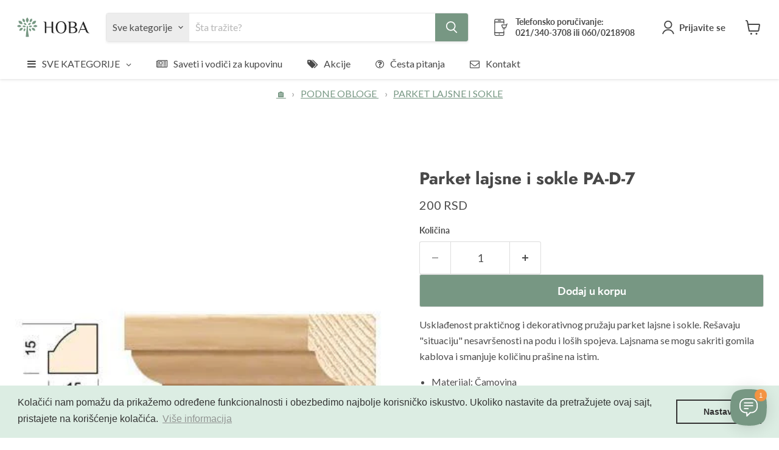

--- FILE ---
content_type: text/html; charset=utf-8
request_url: https://www.hoba.rs/products/parket-lajsne-i-sokle-pa-d-7
body_size: 97544
content:
<!doctype html>
<html class="no-js no-touch" lang="sr">
  <head>
  <!-- Added by AVADA Joy -->
  <script>
      window.AVADA_JOY = window.AVADA_JOY || {};
      window.AVADA_JOY.shopId = 'v0YErgCqh6k81VwdPlIu';
      window.AVADA_JOY.status = true;
      window.AVADA_JOY.account_enabled = true;
      window.AVADA_JOY.login_url = "\/account\/login";
      window.AVADA_JOY.register_url = "\/account\/register";
      window.AVADA_JOY.customer = {
        id: null,
        email: null,
        first_name: null,
        last_name: null,
        point: null
      };
      window.AVADA_JOY.placeOrder = window.AVADA_JOY.placeOrder || {};
      window.AVADA_JOY.placeOrder = {"status":true,"earnPoint":"5","rateMoney":"100","earnBy":"price"};
      window.AVADA_JOY.product = {"id":6732303597762,"title":"Parket lajsne i sokle PA-D-7","handle":"parket-lajsne-i-sokle-pa-d-7","description":"\u003cp\u003eUsklađenost praktičnog i dekorativnog pružaju parket lajsne i  sokle. Rešavaju \"situaciju\" nesavršenosti na podu i  loših spojeva. Lajsnama se mogu sakriti gomila kablova i smanjuje količinu prašine na istim.  \u003c\/p\u003e\n\u003cul\u003e\n\u003cli\u003eMaterijal: Čamovina\u003c\/li\u003e\n\u003cli\u003eObrada površine: Meko drvo \u003c\/li\u003e\n\u003cli\u003eVisina:   15 mm\u003c\/li\u003e\n\u003cli\u003eŠirina:   15 mm\u003c\/li\u003e\n\u003cli\u003eDužina: 2000 mm \u003c\/li\u003e\n\u003c\/ul\u003e\n\u003cp\u003eU slučaju kada postavljate lajsne u celoj prostoriji boju birate prema parketu, oblik po želji. Lajsne se isporučuju u sirovom stanju, natur formi, fino izbrušene i spremne za završnu obradu.\u003c\/p\u003e\n\u003cdiv class=\"col-md-8\"\u003e\n\u003cp style=\"text-align: justify;\"\u003ePogledajte ostale proizvode u kategoriji \u003ca title=\"Parket lajsne\" href=\"https:\/\/www.hoba.rs\/collections\/parket-lajsne-i-sokle\"\u003eparket lajsne\u003c\/a\u003e.\u003c\/p\u003e\n\u003c\/div\u003e\n\nProdavnica Hoba ulaže sve napore da boje artikala na internetu budu što sličnije bojama u prirodi. Ipak, zbog različitog prikaza na uređajima, boje koje dobijete mogu se delimično razlikovati od onih na ekranu.","published_at":"2021-05-19T08:39:39+02:00","created_at":"2021-05-19T08:16:33+02:00","vendor":"Art Studio","type":"Parket lajsne i sokle","tags":["Parket lajsne i sokle","PODNE OBLOGE"],"price":20000,"price_min":20000,"price_max":20000,"available":true,"price_varies":false,"compare_at_price":null,"compare_at_price_min":0,"compare_at_price_max":0,"compare_at_price_varies":false,"variants":[{"id":39986387157186,"title":"Čamovina \/ 15 x 15 x 2000 mm","option1":"Čamovina","option2":"15 x 15 x 2000 mm","option3":null,"sku":"PA-D-7","requires_shipping":true,"taxable":true,"featured_image":{"id":28783198240962,"product_id":6732303597762,"position":1,"created_at":"2021-05-19T08:37:04+02:00","updated_at":"2022-04-03T14:56:23+02:00","alt":"Parket lajsne i sokle PA-D-7","width":388,"height":388,"src":"\/\/www.hoba.rs\/cdn\/shop\/products\/D7.jpg?v=1648990583","variant_ids":[39986387157186]},"available":true,"name":"Parket lajsne i sokle PA-D-7 - Čamovina \/ 15 x 15 x 2000 mm","public_title":"Čamovina \/ 15 x 15 x 2000 mm","options":["Čamovina","15 x 15 x 2000 mm"],"price":20000,"weight":20,"compare_at_price":null,"inventory_management":null,"barcode":null,"featured_media":{"alt":"Parket lajsne i sokle PA-D-7","id":21071264514242,"position":1,"preview_image":{"aspect_ratio":1.0,"height":388,"width":388,"src":"\/\/www.hoba.rs\/cdn\/shop\/products\/D7.jpg?v=1648990583"}},"requires_selling_plan":false,"selling_plan_allocations":[]}],"images":["\/\/www.hoba.rs\/cdn\/shop\/products\/D7.jpg?v=1648990583"],"featured_image":"\/\/www.hoba.rs\/cdn\/shop\/products\/D7.jpg?v=1648990583","options":["Materijal","Dimenzija"],"media":[{"alt":"Parket lajsne i sokle PA-D-7","id":21071264514242,"position":1,"preview_image":{"aspect_ratio":1.0,"height":388,"width":388,"src":"\/\/www.hoba.rs\/cdn\/shop\/products\/D7.jpg?v=1648990583"},"aspect_ratio":1.0,"height":388,"media_type":"image","src":"\/\/www.hoba.rs\/cdn\/shop\/products\/D7.jpg?v=1648990583","width":388}],"requires_selling_plan":false,"selling_plan_groups":[],"content":"\u003cp\u003eUsklađenost praktičnog i dekorativnog pružaju parket lajsne i  sokle. Rešavaju \"situaciju\" nesavršenosti na podu i  loših spojeva. Lajsnama se mogu sakriti gomila kablova i smanjuje količinu prašine na istim.  \u003c\/p\u003e\n\u003cul\u003e\n\u003cli\u003eMaterijal: Čamovina\u003c\/li\u003e\n\u003cli\u003eObrada površine: Meko drvo \u003c\/li\u003e\n\u003cli\u003eVisina:   15 mm\u003c\/li\u003e\n\u003cli\u003eŠirina:   15 mm\u003c\/li\u003e\n\u003cli\u003eDužina: 2000 mm \u003c\/li\u003e\n\u003c\/ul\u003e\n\u003cp\u003eU slučaju kada postavljate lajsne u celoj prostoriji boju birate prema parketu, oblik po želji. Lajsne se isporučuju u sirovom stanju, natur formi, fino izbrušene i spremne za završnu obradu.\u003c\/p\u003e\n\u003cdiv class=\"col-md-8\"\u003e\n\u003cp style=\"text-align: justify;\"\u003ePogledajte ostale proizvode u kategoriji \u003ca title=\"Parket lajsne\" href=\"https:\/\/www.hoba.rs\/collections\/parket-lajsne-i-sokle\"\u003eparket lajsne\u003c\/a\u003e.\u003c\/p\u003e\n\u003c\/div\u003e\n\nProdavnica Hoba ulaže sve napore da boje artikala na internetu budu što sličnije bojama u prirodi. Ipak, zbog različitog prikaza na uređajima, boje koje dobijete mogu se delimično razlikovati od onih na ekranu."};
      window.AVADA_JOY.page = "product";
      
        window.AVADA_JOY.product.selected_variant_id = 39986387157186;
        window.AVADA_JOY.product.collections = [];
        
          window.AVADA_JOY.product.collections.push(`0-500 din.`);
        
          window.AVADA_JOY.product.collections.push(`Art Studio`);
        
          window.AVADA_JOY.product.collections.push(`Best selling products`);
        
          window.AVADA_JOY.product.collections.push(`Globo basis collection - Do not delete`);
        
          window.AVADA_JOY.product.collections.push(`New products`);
        
          window.AVADA_JOY.product.collections.push(`Novi proizvodi`);
        
          window.AVADA_JOY.product.collections.push(`Parket lajsne i sokle`);
        
          window.AVADA_JOY.product.collections.push(`PODNE OBLOGE`);
        
      
    </script>

  <!-- /Added by AVADA Joy -->

    <!-- Added by AVADA Joy -->
  <script>
      window.AVADA_JOY = window.AVADA_JOY || {};
      window.AVADA_JOY.shopId = 'v0YErgCqh6k81VwdPlIu';
      window.AVADA_JOY.status = true;
      window.AVADA_JOY.account_enabled = true;
      window.AVADA_JOY.login_url = "\/account\/login";
      window.AVADA_JOY.register_url = "\/account\/register";
      window.AVADA_JOY.customer = {
        id: null,
        email: null,
        first_name: null,
        last_name: null,
        point: null
      };
      window.AVADA_JOY.placeOrder = window.AVADA_JOY.placeOrder || {};
      window.AVADA_JOY.placeOrder = {"status":true,"earnPoint":"5","rateMoney":"100","earnBy":"price"};
      window.AVADA_JOY.product = {"id":6732303597762,"title":"Parket lajsne i sokle PA-D-7","handle":"parket-lajsne-i-sokle-pa-d-7","description":"\u003cp\u003eUsklađenost praktičnog i dekorativnog pružaju parket lajsne i  sokle. Rešavaju \"situaciju\" nesavršenosti na podu i  loših spojeva. Lajsnama se mogu sakriti gomila kablova i smanjuje količinu prašine na istim.  \u003c\/p\u003e\n\u003cul\u003e\n\u003cli\u003eMaterijal: Čamovina\u003c\/li\u003e\n\u003cli\u003eObrada površine: Meko drvo \u003c\/li\u003e\n\u003cli\u003eVisina:   15 mm\u003c\/li\u003e\n\u003cli\u003eŠirina:   15 mm\u003c\/li\u003e\n\u003cli\u003eDužina: 2000 mm \u003c\/li\u003e\n\u003c\/ul\u003e\n\u003cp\u003eU slučaju kada postavljate lajsne u celoj prostoriji boju birate prema parketu, oblik po želji. Lajsne se isporučuju u sirovom stanju, natur formi, fino izbrušene i spremne za završnu obradu.\u003c\/p\u003e\n\u003cdiv class=\"col-md-8\"\u003e\n\u003cp style=\"text-align: justify;\"\u003ePogledajte ostale proizvode u kategoriji \u003ca title=\"Parket lajsne\" href=\"https:\/\/www.hoba.rs\/collections\/parket-lajsne-i-sokle\"\u003eparket lajsne\u003c\/a\u003e.\u003c\/p\u003e\n\u003c\/div\u003e\n\nProdavnica Hoba ulaže sve napore da boje artikala na internetu budu što sličnije bojama u prirodi. Ipak, zbog različitog prikaza na uređajima, boje koje dobijete mogu se delimično razlikovati od onih na ekranu.","published_at":"2021-05-19T08:39:39+02:00","created_at":"2021-05-19T08:16:33+02:00","vendor":"Art Studio","type":"Parket lajsne i sokle","tags":["Parket lajsne i sokle","PODNE OBLOGE"],"price":20000,"price_min":20000,"price_max":20000,"available":true,"price_varies":false,"compare_at_price":null,"compare_at_price_min":0,"compare_at_price_max":0,"compare_at_price_varies":false,"variants":[{"id":39986387157186,"title":"Čamovina \/ 15 x 15 x 2000 mm","option1":"Čamovina","option2":"15 x 15 x 2000 mm","option3":null,"sku":"PA-D-7","requires_shipping":true,"taxable":true,"featured_image":{"id":28783198240962,"product_id":6732303597762,"position":1,"created_at":"2021-05-19T08:37:04+02:00","updated_at":"2022-04-03T14:56:23+02:00","alt":"Parket lajsne i sokle PA-D-7","width":388,"height":388,"src":"\/\/www.hoba.rs\/cdn\/shop\/products\/D7.jpg?v=1648990583","variant_ids":[39986387157186]},"available":true,"name":"Parket lajsne i sokle PA-D-7 - Čamovina \/ 15 x 15 x 2000 mm","public_title":"Čamovina \/ 15 x 15 x 2000 mm","options":["Čamovina","15 x 15 x 2000 mm"],"price":20000,"weight":20,"compare_at_price":null,"inventory_management":null,"barcode":null,"featured_media":{"alt":"Parket lajsne i sokle PA-D-7","id":21071264514242,"position":1,"preview_image":{"aspect_ratio":1.0,"height":388,"width":388,"src":"\/\/www.hoba.rs\/cdn\/shop\/products\/D7.jpg?v=1648990583"}},"requires_selling_plan":false,"selling_plan_allocations":[]}],"images":["\/\/www.hoba.rs\/cdn\/shop\/products\/D7.jpg?v=1648990583"],"featured_image":"\/\/www.hoba.rs\/cdn\/shop\/products\/D7.jpg?v=1648990583","options":["Materijal","Dimenzija"],"media":[{"alt":"Parket lajsne i sokle PA-D-7","id":21071264514242,"position":1,"preview_image":{"aspect_ratio":1.0,"height":388,"width":388,"src":"\/\/www.hoba.rs\/cdn\/shop\/products\/D7.jpg?v=1648990583"},"aspect_ratio":1.0,"height":388,"media_type":"image","src":"\/\/www.hoba.rs\/cdn\/shop\/products\/D7.jpg?v=1648990583","width":388}],"requires_selling_plan":false,"selling_plan_groups":[],"content":"\u003cp\u003eUsklađenost praktičnog i dekorativnog pružaju parket lajsne i  sokle. Rešavaju \"situaciju\" nesavršenosti na podu i  loših spojeva. Lajsnama se mogu sakriti gomila kablova i smanjuje količinu prašine na istim.  \u003c\/p\u003e\n\u003cul\u003e\n\u003cli\u003eMaterijal: Čamovina\u003c\/li\u003e\n\u003cli\u003eObrada površine: Meko drvo \u003c\/li\u003e\n\u003cli\u003eVisina:   15 mm\u003c\/li\u003e\n\u003cli\u003eŠirina:   15 mm\u003c\/li\u003e\n\u003cli\u003eDužina: 2000 mm \u003c\/li\u003e\n\u003c\/ul\u003e\n\u003cp\u003eU slučaju kada postavljate lajsne u celoj prostoriji boju birate prema parketu, oblik po želji. Lajsne se isporučuju u sirovom stanju, natur formi, fino izbrušene i spremne za završnu obradu.\u003c\/p\u003e\n\u003cdiv class=\"col-md-8\"\u003e\n\u003cp style=\"text-align: justify;\"\u003ePogledajte ostale proizvode u kategoriji \u003ca title=\"Parket lajsne\" href=\"https:\/\/www.hoba.rs\/collections\/parket-lajsne-i-sokle\"\u003eparket lajsne\u003c\/a\u003e.\u003c\/p\u003e\n\u003c\/div\u003e\n\nProdavnica Hoba ulaže sve napore da boje artikala na internetu budu što sličnije bojama u prirodi. Ipak, zbog različitog prikaza na uređajima, boje koje dobijete mogu se delimično razlikovati od onih na ekranu."};
      window.AVADA_JOY.page = "product";
      
        window.AVADA_JOY.product.selected_variant_id = 39986387157186;
        window.AVADA_JOY.product.collections = [];
        
          window.AVADA_JOY.product.collections.push(`0-500 din.`);
        
          window.AVADA_JOY.product.collections.push(`Art Studio`);
        
          window.AVADA_JOY.product.collections.push(`Best selling products`);
        
          window.AVADA_JOY.product.collections.push(`Globo basis collection - Do not delete`);
        
          window.AVADA_JOY.product.collections.push(`New products`);
        
          window.AVADA_JOY.product.collections.push(`Novi proizvodi`);
        
          window.AVADA_JOY.product.collections.push(`Parket lajsne i sokle`);
        
          window.AVADA_JOY.product.collections.push(`PODNE OBLOGE`);
        
      
    </script>

  <!-- /Added by AVADA Joy -->
 
  
 
<script>
  	window._usfGetProductDescription = 1
</script>
 
 
<!-- Google Tag Manager -->
<script>(function(w,d,s,l,i){w[l]=w[l]||[];w[l].push({'gtm.start':
new Date().getTime(),event:'gtm.js'});var f=d.getElementsByTagName(s)[0],
j=d.createElement(s),dl=l!='dataLayer'?'&l='+l:'';j.async=true;j.src=
'https://www.googletagmanager.com/gtm.js?id='+i+dl;f.parentNode.insertBefore(j,f);
})(window,document,'script','dataLayer','GTM-MGP42N6');</script>
<!-- End Google Tag Manager -->
<!-- TAGinstall START -->
<script>
 (function(w) {  var first = document.getElementsByTagName('script')[0];  var script = document.createElement('script');  script.async = true;  script.src = 'https://gtm.taginstall.com/sites/1b229189289acdf4177e6ecb486bdda550ce5a2d5db296f1c81c1ab35e5fc0e4/gtm-data-layer-108-210715340.js';  script.addEventListener ("load", function() {  function start() {    var allProducts = [];  var shopCurrency = 'RSD';  var collectionTitle = null;    var customer = {  customerType: 'guest'  };    var pageType = 'Product Page';  var searchPerformed = false;  var cart = {  "items": [],  "total": 0.0,  "currency": "RSD",  };  if (!w.__TAGinstall) {  console.error('Unable to initialize Easy Tag - GTM & Data Layer.');  return;  }  w.__TAGinstall.init({  shopCurrency, allProducts, collectionTitle, searchPerformed, pageType, customer, cartData: cart  });     var product = {  name: "Parket lajsne i sokle PA-D-7",  title: "Parket lajsne i sokle PA-D-7",  id: "PA-D-7",  productId: "6732303597762",  variantId: "39986387157186",  handle: "parket-lajsne-i-sokle-pa-d-7",  price: "200.0",  image: "\/\/www.hoba.rs\/cdn\/shop\/products\/D7_medium.jpg?v=1648990583",  brand: "Art Studio",  category: "Parket lajsne i sokle","variants": [{  id: "39986387157186",  title: "Čamovina \/ 15 x 15 x 2000 mm",  sku: "PA-D-7",  price: "200.0",  compareAtPrice: "0.0",  },]  };  w.__TAGinstall.onProductPage({  product, collectionTitle, shopCurrency, ShopifyAnalytics  });    };  if (w.__TAGinstall && w.__TAGinstall.boot) {  w.__TAGinstall.boot(start);  }  }, false);  first.parentNode.insertBefore(script, first); })(window);  
</script>
<!-- TAGinstall END -->
<!-- Added by AVADA Joy -->
  <script>
      window.AVADA_JOY = window.AVADA_JOY || {};
      window.AVADA_JOY.shopId = 'v0YErgCqh6k81VwdPlIu';
      window.AVADA_JOY.status = true;
      window.AVADA_JOY.account_enabled = true;
      window.AVADA_JOY.login_url = "\/account\/login";
      window.AVADA_JOY.register_url = "\/account\/register";
      window.AVADA_JOY.customer = {
        id: null,
        email: null,
        first_name: null,
        last_name: null,
        point: null
      };
      window.AVADA_JOY.placeOrder = window.AVADA_JOY.placeOrder || {};
      window.AVADA_JOY.placeOrder = {"status":true,"earnPoint":"5","rateMoney":"100","earnBy":"price"};
      window.AVADA_JOY.product = {"id":6732303597762,"title":"Parket lajsne i sokle PA-D-7","handle":"parket-lajsne-i-sokle-pa-d-7","description":"\u003cp\u003eUsklađenost praktičnog i dekorativnog pružaju parket lajsne i  sokle. Rešavaju \"situaciju\" nesavršenosti na podu i  loših spojeva. Lajsnama se mogu sakriti gomila kablova i smanjuje količinu prašine na istim.  \u003c\/p\u003e\n\u003cul\u003e\n\u003cli\u003eMaterijal: Čamovina\u003c\/li\u003e\n\u003cli\u003eObrada površine: Meko drvo \u003c\/li\u003e\n\u003cli\u003eVisina:   15 mm\u003c\/li\u003e\n\u003cli\u003eŠirina:   15 mm\u003c\/li\u003e\n\u003cli\u003eDužina: 2000 mm \u003c\/li\u003e\n\u003c\/ul\u003e\n\u003cp\u003eU slučaju kada postavljate lajsne u celoj prostoriji boju birate prema parketu, oblik po želji. Lajsne se isporučuju u sirovom stanju, natur formi, fino izbrušene i spremne za završnu obradu.\u003c\/p\u003e\n\u003cdiv class=\"col-md-8\"\u003e\n\u003cp style=\"text-align: justify;\"\u003ePogledajte ostale proizvode u kategoriji \u003ca title=\"Parket lajsne\" href=\"https:\/\/www.hoba.rs\/collections\/parket-lajsne-i-sokle\"\u003eparket lajsne\u003c\/a\u003e.\u003c\/p\u003e\n\u003c\/div\u003e\n\nProdavnica Hoba ulaže sve napore da boje artikala na internetu budu što sličnije bojama u prirodi. Ipak, zbog različitog prikaza na uređajima, boje koje dobijete mogu se delimično razlikovati od onih na ekranu.","published_at":"2021-05-19T08:39:39+02:00","created_at":"2021-05-19T08:16:33+02:00","vendor":"Art Studio","type":"Parket lajsne i sokle","tags":["Parket lajsne i sokle","PODNE OBLOGE"],"price":20000,"price_min":20000,"price_max":20000,"available":true,"price_varies":false,"compare_at_price":null,"compare_at_price_min":0,"compare_at_price_max":0,"compare_at_price_varies":false,"variants":[{"id":39986387157186,"title":"Čamovina \/ 15 x 15 x 2000 mm","option1":"Čamovina","option2":"15 x 15 x 2000 mm","option3":null,"sku":"PA-D-7","requires_shipping":true,"taxable":true,"featured_image":{"id":28783198240962,"product_id":6732303597762,"position":1,"created_at":"2021-05-19T08:37:04+02:00","updated_at":"2022-04-03T14:56:23+02:00","alt":"Parket lajsne i sokle PA-D-7","width":388,"height":388,"src":"\/\/www.hoba.rs\/cdn\/shop\/products\/D7.jpg?v=1648990583","variant_ids":[39986387157186]},"available":true,"name":"Parket lajsne i sokle PA-D-7 - Čamovina \/ 15 x 15 x 2000 mm","public_title":"Čamovina \/ 15 x 15 x 2000 mm","options":["Čamovina","15 x 15 x 2000 mm"],"price":20000,"weight":20,"compare_at_price":null,"inventory_management":null,"barcode":null,"featured_media":{"alt":"Parket lajsne i sokle PA-D-7","id":21071264514242,"position":1,"preview_image":{"aspect_ratio":1.0,"height":388,"width":388,"src":"\/\/www.hoba.rs\/cdn\/shop\/products\/D7.jpg?v=1648990583"}},"requires_selling_plan":false,"selling_plan_allocations":[]}],"images":["\/\/www.hoba.rs\/cdn\/shop\/products\/D7.jpg?v=1648990583"],"featured_image":"\/\/www.hoba.rs\/cdn\/shop\/products\/D7.jpg?v=1648990583","options":["Materijal","Dimenzija"],"media":[{"alt":"Parket lajsne i sokle PA-D-7","id":21071264514242,"position":1,"preview_image":{"aspect_ratio":1.0,"height":388,"width":388,"src":"\/\/www.hoba.rs\/cdn\/shop\/products\/D7.jpg?v=1648990583"},"aspect_ratio":1.0,"height":388,"media_type":"image","src":"\/\/www.hoba.rs\/cdn\/shop\/products\/D7.jpg?v=1648990583","width":388}],"requires_selling_plan":false,"selling_plan_groups":[],"content":"\u003cp\u003eUsklađenost praktičnog i dekorativnog pružaju parket lajsne i  sokle. Rešavaju \"situaciju\" nesavršenosti na podu i  loših spojeva. Lajsnama se mogu sakriti gomila kablova i smanjuje količinu prašine na istim.  \u003c\/p\u003e\n\u003cul\u003e\n\u003cli\u003eMaterijal: Čamovina\u003c\/li\u003e\n\u003cli\u003eObrada površine: Meko drvo \u003c\/li\u003e\n\u003cli\u003eVisina:   15 mm\u003c\/li\u003e\n\u003cli\u003eŠirina:   15 mm\u003c\/li\u003e\n\u003cli\u003eDužina: 2000 mm \u003c\/li\u003e\n\u003c\/ul\u003e\n\u003cp\u003eU slučaju kada postavljate lajsne u celoj prostoriji boju birate prema parketu, oblik po želji. Lajsne se isporučuju u sirovom stanju, natur formi, fino izbrušene i spremne za završnu obradu.\u003c\/p\u003e\n\u003cdiv class=\"col-md-8\"\u003e\n\u003cp style=\"text-align: justify;\"\u003ePogledajte ostale proizvode u kategoriji \u003ca title=\"Parket lajsne\" href=\"https:\/\/www.hoba.rs\/collections\/parket-lajsne-i-sokle\"\u003eparket lajsne\u003c\/a\u003e.\u003c\/p\u003e\n\u003c\/div\u003e\n\nProdavnica Hoba ulaže sve napore da boje artikala na internetu budu što sličnije bojama u prirodi. Ipak, zbog različitog prikaza na uređajima, boje koje dobijete mogu se delimično razlikovati od onih na ekranu."};
      window.AVADA_JOY.page = "product";
      
        window.AVADA_JOY.product.selected_variant_id = 39986387157186;
        window.AVADA_JOY.product.collections = [];
        
          window.AVADA_JOY.product.collections.push(`0-500 din.`);
        
          window.AVADA_JOY.product.collections.push(`Art Studio`);
        
          window.AVADA_JOY.product.collections.push(`Best selling products`);
        
          window.AVADA_JOY.product.collections.push(`Globo basis collection - Do not delete`);
        
          window.AVADA_JOY.product.collections.push(`New products`);
        
          window.AVADA_JOY.product.collections.push(`Novi proizvodi`);
        
          window.AVADA_JOY.product.collections.push(`Parket lajsne i sokle`);
        
          window.AVADA_JOY.product.collections.push(`PODNE OBLOGE`);
        
      
    </script>

  <!-- /Added by AVADA Joy -->
	<!-- Added by AVADA SEO Suite -->
	


<meta property="og:site_name" content="Hoba">
<meta property="og:url" content="https://www.hoba.rs/products/parket-lajsne-i-sokle-pa-d-7">
<meta property="og:title" content="Parket lajsne i sokle PA-D-7">
<meta property="og:type" content="product">
<meta property="og:description" content="Usklađenost praktičnog i dekorativnog pružaju parket lajsne i sokle. Rešavaju &quot;situaciju&quot; nesavršenosti na podu i loših spojeva. Lajsnama se mogu sakriti gomila kablova i smanjuje količinu prašine na istim. Materijal: Čamovina Obrada površine: Meko drvo Visina: 15 mm Širina: 15 mm Dužina: 2000 mm U slučaju kada postavl"><meta property="product:availability" content="instock">
  <meta property="product:price:amount" content="200">
  <meta property="product:price:currency" content="RSD"><meta property="og:image" content="http://www.hoba.rs/cdn/shop/products/D7.jpg?v=1648990583">
<meta property="og:image:secure_url" content="https://www.hoba.rs/cdn/shop/products/D7.jpg?v=1648990583">
<meta property="og:image:width" content="">
<meta property="og:image:height" content="">
<meta property="og:image:alt" content="">
    
<meta name="twitter:site" content="@Hoba"><meta name="twitter:card" content="summary_large_image">
<meta name="twitter:title" content="Parket lajsne i sokle PA-D-7">
<meta name="twitter:description" content="Usklađenost praktičnog i dekorativnog pružaju parket lajsne i sokle. Rešavaju &quot;situaciju&quot; nesavršenosti na podu i loših spojeva...">
<meta name="twitter:image" content="http://www.hoba.rs/cdn/shop/products/D7.jpg?v=1648990583">
    




<meta name="twitter:image" content="http://www.hoba.rs/cdn/shop/products/D7.jpg?v=1648990583">
    




<!-- Added by AVADA SEO Suite: Product Structured Data -->
<script type="application/ld+json">{
"@context": "https://schema.org/",
"@type": "Product",
"@id": "https://www.hoba.rs/products/parket-lajsne-i-sokle-pa-d-7",
"name": "Parket lajsne i sokle PA-D-7",
"description": "Usklađenost praktičnog i dekorativnog pružaju parket lajsne i  sokle. Rešavaju &quot;situaciju&quot; nesavršenosti na podu i  loših spojeva. Lajsnama se mogu sakriti gomila kablova i smanjuje količinu prašine na istim.  Materijal: ČamovinaObrada površine: Meko drvo Visina:   15 mmŠirina:   15 mmDužina: 2000 mm U slučaju kada postavljate lajsne u celoj prostoriji boju birate prema parketu, oblik po želji. Lajsne se isporučuju u sirovom stanju, natur formi, fino izbrušene i spremne za završnu obradu.Pogledajte ostale proizvode u kategoriji parket lajsne.Prodavnica Hoba ulaže sve napore da boje artikala na internetu budu što sličnije bojama u prirodi. Ipak, zbog različitog prikaza na uređajima, boje koje dobijete mogu se delimično razlikovati od onih na ekranu.",
"brand": {
  "@type": "Brand",
  "name": "Art Studio"
},
"offers": {
  "@type": "Offer",
  "price": "200.0",
  "priceCurrency": "RSD",
  "itemCondition": "https://schema.org/NewCondition",
  "availability": "https://schema.org/InStock",
  "url": "https://www.hoba.rs/products/parket-lajsne-i-sokle-pa-d-7"
},
"image": [
  "https://www.hoba.rs/cdn/shop/products/D7.jpg?v=1648990583"
],
"releaseDate": "2021-05-19 08:39:39 +0200",
"sku": "PA-D-7",
"mpn": "PA-D-7"}</script>
<!-- /Added by AVADA SEO Suite --><!-- Added by AVADA SEO Suite: Breadcrumb Structured Data  -->
<script type="application/ld+json">{
  "@context": "https://schema.org",
  "@type": "BreadcrumbList",
  "itemListElement": [{
    "@type": "ListItem",
    "position": 1,
    "name": "Home",
    "item": "https://www.hoba.rs"
  }, {
    "@type": "ListItem",
    "position": 2,
    "name": "Parket lajsne i sokle PA-D-7",
    "item": "https://www.hoba.rs/products/parket-lajsne-i-sokle-pa-d-7"
  }]
}
</script>
<!-- Added by AVADA SEO Suite -->




	<!-- /Added by AVADA SEO Suite -->
  <script>
    window.Store = window.Store || {};
    window.Store.id = 56422072514;
  </script>
    <meta charset="utf-8">
    <meta http-equiv="x-ua-compatible" content="IE=edge">

    <link rel="preconnect" href="https://cdn.shopify.com">
    <link rel="preconnect" href="https://fonts.shopifycdn.com">
    <link rel="preconnect" href="https://v.shopify.com">
    <link rel="preconnect" href="https://cdn.shopifycloud.com">

    <title>Parket lajsne i sokle PA-D-7 — HOBA.RS</title>

    
      <meta name="description" content="Usklađenost praktičnog i dekorativnog pružaju parket lajsne i sokle. Rešavaju &quot;situaciju&quot; nesavršenosti na podu i loših spojeva. Lajsnama se mogu sakriti gomila kablova i smanjuje količinu prašine na istim. Materijal: Čamovina Obrada površine: Meko drvo Visina: 15 mm Širina: 15 mm Dužina: 2000 mm U slučaju kada postavl">
    

    
  <link rel="shortcut icon" href="//www.hoba.rs/cdn/shop/files/hoba-favicon_ce2f6e10-2e22-4b1c-a2da-e8ab3d4d7058_32x32.png?v=1730456986" type="image/png">


    
      <link rel="canonical" href="https://www.hoba.rs/products/parket-lajsne-i-sokle-pa-d-7" />
    

    <meta name="viewport" content="width=device-width">

    
    















<meta property="og:site_name" content="HOBA.RS">
<meta property="og:url" content="https://www.hoba.rs/products/parket-lajsne-i-sokle-pa-d-7">
<meta property="og:title" content="Parket lajsne i sokle PA-D-7">
<meta property="og:type" content="website">
<meta property="og:description" content="Usklađenost praktičnog i dekorativnog pružaju parket lajsne i sokle. Rešavaju &quot;situaciju&quot; nesavršenosti na podu i loših spojeva. Lajsnama se mogu sakriti gomila kablova i smanjuje količinu prašine na istim. Materijal: Čamovina Obrada površine: Meko drvo Visina: 15 mm Širina: 15 mm Dužina: 2000 mm U slučaju kada postavl">




    
    
    

    
    
    <meta
      property="og:image"
      content="https://www.hoba.rs/cdn/shop/products/D7_1200x1200.jpg?v=1648990583"
    />
    <meta
      property="og:image:secure_url"
      content="https://www.hoba.rs/cdn/shop/products/D7_1200x1200.jpg?v=1648990583"
    />
    <meta property="og:image:width" content="1200" />
    <meta property="og:image:height" content="1200" />
    
    
    <meta property="og:image:alt" content="Parket lajsne i sokle PA-D-7" />
  
















<meta name="twitter:title" content="Parket lajsne i sokle PA-D-7">
<meta name="twitter:description" content="Usklađenost praktičnog i dekorativnog pružaju parket lajsne i sokle. Rešavaju &quot;situaciju&quot; nesavršenosti na podu i loših spojeva. Lajsnama se mogu sakriti gomila kablova i smanjuje količinu prašine na istim. Materijal: Čamovina Obrada površine: Meko drvo Visina: 15 mm Širina: 15 mm Dužina: 2000 mm U slučaju kada postavl">


    
    
    
      
      
      <meta name="twitter:card" content="summary">
    
    
    <meta
      property="twitter:image"
      content="https://www.hoba.rs/cdn/shop/products/D7_1200x1200_crop_center.jpg?v=1648990583"
    />
    <meta property="twitter:image:width" content="1200" />
    <meta property="twitter:image:height" content="1200" />
    
    
    <meta property="twitter:image:alt" content="Parket lajsne i sokle PA-D-7" />
  



    <link rel="preload" href="//www.hoba.rs/cdn/fonts/lato/lato_n7.900f219bc7337bc57a7a2151983f0a4a4d9d5dcf.woff2" as="font" crossorigin="anonymous">
    <link rel="preload" as="style" href="//www.hoba.rs/cdn/shop/t/24/assets/theme.css?v=125466829910903985271764141672">

    <script>window.performance && window.performance.mark && window.performance.mark('shopify.content_for_header.start');</script><meta name="facebook-domain-verification" content="92s4ntuhyj915v27nram00jqttz9e2">
<meta id="shopify-digital-wallet" name="shopify-digital-wallet" content="/56422072514/digital_wallets/dialog">
<link rel="alternate" type="application/json+oembed" href="https://www.hoba.rs/products/parket-lajsne-i-sokle-pa-d-7.oembed">
<script async="async" src="/checkouts/internal/preloads.js?locale=sr-RS"></script>
<script id="shopify-features" type="application/json">{"accessToken":"58984c1abc27660749b1f016a8eb38fc","betas":["rich-media-storefront-analytics"],"domain":"www.hoba.rs","predictiveSearch":true,"shopId":56422072514,"locale":"sr"}</script>
<script>var Shopify = Shopify || {};
Shopify.shop = "hoba-rs.myshopify.com";
Shopify.locale = "sr";
Shopify.currency = {"active":"RSD","rate":"1.0"};
Shopify.country = "RS";
Shopify.theme = {"name":"Empire BancaIntesa (08-04-2023) - Breadcrumbs","id":136706949371,"schema_name":"Empire","schema_version":"8.0.0","theme_store_id":null,"role":"main"};
Shopify.theme.handle = "null";
Shopify.theme.style = {"id":null,"handle":null};
Shopify.cdnHost = "www.hoba.rs/cdn";
Shopify.routes = Shopify.routes || {};
Shopify.routes.root = "/";</script>
<script type="module">!function(o){(o.Shopify=o.Shopify||{}).modules=!0}(window);</script>
<script>!function(o){function n(){var o=[];function n(){o.push(Array.prototype.slice.apply(arguments))}return n.q=o,n}var t=o.Shopify=o.Shopify||{};t.loadFeatures=n(),t.autoloadFeatures=n()}(window);</script>
<script id="shop-js-analytics" type="application/json">{"pageType":"product"}</script>
<script defer="defer" async type="module" src="//www.hoba.rs/cdn/shopifycloud/shop-js/modules/v2/client.init-shop-cart-sync_BT-GjEfc.en.esm.js"></script>
<script defer="defer" async type="module" src="//www.hoba.rs/cdn/shopifycloud/shop-js/modules/v2/chunk.common_D58fp_Oc.esm.js"></script>
<script defer="defer" async type="module" src="//www.hoba.rs/cdn/shopifycloud/shop-js/modules/v2/chunk.modal_xMitdFEc.esm.js"></script>
<script type="module">
  await import("//www.hoba.rs/cdn/shopifycloud/shop-js/modules/v2/client.init-shop-cart-sync_BT-GjEfc.en.esm.js");
await import("//www.hoba.rs/cdn/shopifycloud/shop-js/modules/v2/chunk.common_D58fp_Oc.esm.js");
await import("//www.hoba.rs/cdn/shopifycloud/shop-js/modules/v2/chunk.modal_xMitdFEc.esm.js");

  window.Shopify.SignInWithShop?.initShopCartSync?.({"fedCMEnabled":true,"windoidEnabled":true});

</script>
<script>(function() {
  var isLoaded = false;
  function asyncLoad() {
    if (isLoaded) return;
    isLoaded = true;
    var urls = ["https:\/\/seo.apps.avada.io\/avada-seo-installed.js?shop=hoba-rs.myshopify.com","https:\/\/cloudsearch-1f874.kxcdn.com\/shopify.js?srp=\/a\/search\u0026shop=hoba-rs.myshopify.com","https:\/\/cdn.shopify.com\/s\/files\/1\/0564\/2207\/2514\/t\/24\/assets\/booster_eu_cookie_56422072514.js?v=1680938386\u0026shop=hoba-rs.myshopify.com"];
    for (var i = 0; i < urls.length; i++) {
      var s = document.createElement('script');
      s.type = 'text/javascript';
      s.async = true;
      s.src = urls[i];
      var x = document.getElementsByTagName('script')[0];
      x.parentNode.insertBefore(s, x);
    }
  };
  if(window.attachEvent) {
    window.attachEvent('onload', asyncLoad);
  } else {
    window.addEventListener('load', asyncLoad, false);
  }
})();</script>
<script id="__st">var __st={"a":56422072514,"offset":3600,"reqid":"eb17f559-2ad3-461c-a2ae-b78adcd6b91d-1769088724","pageurl":"www.hoba.rs\/products\/parket-lajsne-i-sokle-pa-d-7","u":"df7d9173d2d4","p":"product","rtyp":"product","rid":6732303597762};</script>
<script>window.ShopifyPaypalV4VisibilityTracking = true;</script>
<script id="captcha-bootstrap">!function(){'use strict';const t='contact',e='account',n='new_comment',o=[[t,t],['blogs',n],['comments',n],[t,'customer']],c=[[e,'customer_login'],[e,'guest_login'],[e,'recover_customer_password'],[e,'create_customer']],r=t=>t.map((([t,e])=>`form[action*='/${t}']:not([data-nocaptcha='true']) input[name='form_type'][value='${e}']`)).join(','),a=t=>()=>t?[...document.querySelectorAll(t)].map((t=>t.form)):[];function s(){const t=[...o],e=r(t);return a(e)}const i='password',u='form_key',d=['recaptcha-v3-token','g-recaptcha-response','h-captcha-response',i],f=()=>{try{return window.sessionStorage}catch{return}},m='__shopify_v',_=t=>t.elements[u];function p(t,e,n=!1){try{const o=window.sessionStorage,c=JSON.parse(o.getItem(e)),{data:r}=function(t){const{data:e,action:n}=t;return t[m]||n?{data:e,action:n}:{data:t,action:n}}(c);for(const[e,n]of Object.entries(r))t.elements[e]&&(t.elements[e].value=n);n&&o.removeItem(e)}catch(o){console.error('form repopulation failed',{error:o})}}const l='form_type',E='cptcha';function T(t){t.dataset[E]=!0}const w=window,h=w.document,L='Shopify',v='ce_forms',y='captcha';let A=!1;((t,e)=>{const n=(g='f06e6c50-85a8-45c8-87d0-21a2b65856fe',I='https://cdn.shopify.com/shopifycloud/storefront-forms-hcaptcha/ce_storefront_forms_captcha_hcaptcha.v1.5.2.iife.js',D={infoText:'Protected by hCaptcha',privacyText:'Privacy',termsText:'Terms'},(t,e,n)=>{const o=w[L][v],c=o.bindForm;if(c)return c(t,g,e,D).then(n);var r;o.q.push([[t,g,e,D],n]),r=I,A||(h.body.append(Object.assign(h.createElement('script'),{id:'captcha-provider',async:!0,src:r})),A=!0)});var g,I,D;w[L]=w[L]||{},w[L][v]=w[L][v]||{},w[L][v].q=[],w[L][y]=w[L][y]||{},w[L][y].protect=function(t,e){n(t,void 0,e),T(t)},Object.freeze(w[L][y]),function(t,e,n,w,h,L){const[v,y,A,g]=function(t,e,n){const i=e?o:[],u=t?c:[],d=[...i,...u],f=r(d),m=r(i),_=r(d.filter((([t,e])=>n.includes(e))));return[a(f),a(m),a(_),s()]}(w,h,L),I=t=>{const e=t.target;return e instanceof HTMLFormElement?e:e&&e.form},D=t=>v().includes(t);t.addEventListener('submit',(t=>{const e=I(t);if(!e)return;const n=D(e)&&!e.dataset.hcaptchaBound&&!e.dataset.recaptchaBound,o=_(e),c=g().includes(e)&&(!o||!o.value);(n||c)&&t.preventDefault(),c&&!n&&(function(t){try{if(!f())return;!function(t){const e=f();if(!e)return;const n=_(t);if(!n)return;const o=n.value;o&&e.removeItem(o)}(t);const e=Array.from(Array(32),(()=>Math.random().toString(36)[2])).join('');!function(t,e){_(t)||t.append(Object.assign(document.createElement('input'),{type:'hidden',name:u})),t.elements[u].value=e}(t,e),function(t,e){const n=f();if(!n)return;const o=[...t.querySelectorAll(`input[type='${i}']`)].map((({name:t})=>t)),c=[...d,...o],r={};for(const[a,s]of new FormData(t).entries())c.includes(a)||(r[a]=s);n.setItem(e,JSON.stringify({[m]:1,action:t.action,data:r}))}(t,e)}catch(e){console.error('failed to persist form',e)}}(e),e.submit())}));const S=(t,e)=>{t&&!t.dataset[E]&&(n(t,e.some((e=>e===t))),T(t))};for(const o of['focusin','change'])t.addEventListener(o,(t=>{const e=I(t);D(e)&&S(e,y())}));const B=e.get('form_key'),M=e.get(l),P=B&&M;t.addEventListener('DOMContentLoaded',(()=>{const t=y();if(P)for(const e of t)e.elements[l].value===M&&p(e,B);[...new Set([...A(),...v().filter((t=>'true'===t.dataset.shopifyCaptcha))])].forEach((e=>S(e,t)))}))}(h,new URLSearchParams(w.location.search),n,t,e,['guest_login'])})(!0,!0)}();</script>
<script integrity="sha256-4kQ18oKyAcykRKYeNunJcIwy7WH5gtpwJnB7kiuLZ1E=" data-source-attribution="shopify.loadfeatures" defer="defer" src="//www.hoba.rs/cdn/shopifycloud/storefront/assets/storefront/load_feature-a0a9edcb.js" crossorigin="anonymous"></script>
<script data-source-attribution="shopify.dynamic_checkout.dynamic.init">var Shopify=Shopify||{};Shopify.PaymentButton=Shopify.PaymentButton||{isStorefrontPortableWallets:!0,init:function(){window.Shopify.PaymentButton.init=function(){};var t=document.createElement("script");t.src="https://www.hoba.rs/cdn/shopifycloud/portable-wallets/latest/portable-wallets.sr.js",t.type="module",document.head.appendChild(t)}};
</script>
<script data-source-attribution="shopify.dynamic_checkout.buyer_consent">
  function portableWalletsHideBuyerConsent(e){var t=document.getElementById("shopify-buyer-consent"),n=document.getElementById("shopify-subscription-policy-button");t&&n&&(t.classList.add("hidden"),t.setAttribute("aria-hidden","true"),n.removeEventListener("click",e))}function portableWalletsShowBuyerConsent(e){var t=document.getElementById("shopify-buyer-consent"),n=document.getElementById("shopify-subscription-policy-button");t&&n&&(t.classList.remove("hidden"),t.removeAttribute("aria-hidden"),n.addEventListener("click",e))}window.Shopify?.PaymentButton&&(window.Shopify.PaymentButton.hideBuyerConsent=portableWalletsHideBuyerConsent,window.Shopify.PaymentButton.showBuyerConsent=portableWalletsShowBuyerConsent);
</script>
<script data-source-attribution="shopify.dynamic_checkout.cart.bootstrap">document.addEventListener("DOMContentLoaded",(function(){function t(){return document.querySelector("shopify-accelerated-checkout-cart, shopify-accelerated-checkout")}if(t())Shopify.PaymentButton.init();else{new MutationObserver((function(e,n){t()&&(Shopify.PaymentButton.init(),n.disconnect())})).observe(document.body,{childList:!0,subtree:!0})}}));
</script>

<script>window.performance && window.performance.mark && window.performance.mark('shopify.content_for_header.end');</script>

    <link href="//www.hoba.rs/cdn/shop/t/24/assets/theme.css?v=125466829910903985271764141672" rel="stylesheet" type="text/css" media="all" />

    
    <script>
      window.Theme = window.Theme || {};
      window.Theme.version = '8.0.0';
      window.Theme.name = 'Empire';
      window.Theme.routes = {
        "root_url": "/",
        "account_url": "/account",
        "account_login_url": "/account/login",
        "account_logout_url": "/account/logout",
        "account_register_url": "/account/register",
        "account_addresses_url": "/account/addresses",
        "collections_url": "/collections",
        "all_products_collection_url": "/collections/all",
        "search_url": "/search",
        "cart_url": "/cart",
        "cart_add_url": "/cart/add",
        "cart_change_url": "/cart/change",
        "cart_clear_url": "/cart/clear",
        "product_recommendations_url": "/recommendations/products",
      };
    </script>
    
    
     <script>
async function CurrencyFormat(){
function sleep(ms) {
  return new Promise(resolve => setTimeout(resolve, ms));
}
await sleep(1900);
var amount = document.getElementById("fsb_amount");
var str = amount.innerHTML;
if(!(str.charAt(str.length - 3) === '.'))
{
var newStr = str + ".00"
amount.innerHTML = newStr;
}
}
CurrencyFormat();
</script>
  
  
   <!-- roartheme: Terms and Conditions Checkbox app -->
<!-- BEGIN app block: shopify://apps/rt-social-chat-live-chat/blocks/app-embed/9baee9b7-6929-47af-9935-05bcdc376396 --><script>
  window.roarJs = window.roarJs || {};
  roarJs.WhatsAppConfig = {
    metafields: {
      shop: "hoba-rs.myshopify.com",
      settings: {"enabled":"1","block_order":["1628255691522","1699116830860","1628255885968"],"blocks":{"1628255691522":{"disabled":"0","type":"viber","number":"+381600218909","name":"Poruči preko Viber-a","label":"Podrška","avatar":"0","avatar_url":"https:\/\/www.gravatar.com\/avatar","online":"0","timezone":"Europe\/Belgrade","sunday":{"enabled":"0","range":"480,900"},"monday":{"enabled":"1","range":"480,930"},"tuesday":{"enabled":"1","range":"480,930"},"wednesday":{"enabled":"1","range":"480,930"},"thursday":{"enabled":"1","range":"480,930"},"friday":{"enabled":"1","range":"480,930"},"saturday":{"enabled":"0","range":"480,900"},"offline":"Uskoro smo ponovo dostupni","chat":{"enabled":"1","greeting":"Pozdrav! Tu smo da ti pomognemo u vezi tvoje porudžbine."},"cta":"Počnite razgovor"},"1699116830860":{"disabled":"0","type":"website","number":"https:\/\/www.hoba.rs\/pages\/kontakt","name":"Poruči preko telefona","label":"Podrška","avatar":"1","avatar_url":"https:\/\/cdn.shopify.com\/s\/files\/1\/0564\/2207\/2514\/files\/t.jpg?v=1699117518","online":"0","timezone":"Europe\/Vienna","sunday":{"enabled":"0","range":"480,960"},"monday":{"enabled":"1","range":"480,960"},"tuesday":{"enabled":"1","range":"480,960"},"wednesday":{"enabled":"1","range":"480,960"},"thursday":{"enabled":"1","range":"480,960"},"friday":{"enabled":"1","range":"480,960"},"saturday":{"enabled":"0","range":"480,960"},"offline":"Uskoro smo ponovo dostupni","chat":{"enabled":"1","greeting":"Za poručivanje pozovite 021\/340-370-8"},"cta":"Kontakt stranica"},"1628255885968":{"disabled":"0","type":"email","number":"office@hoba.rs","name":"Office@hoba.rs","label":"Email","avatar":"0","avatar_url":"https:\/\/www.gravatar.com\/avatar","online":"1","timezone":"America\/New_York","sunday":{"enabled":"1","range":"480,1050"},"monday":{"enabled":"1","range":"480,1050"},"tuesday":{"enabled":"1","range":"480,1050"},"wednesday":{"enabled":"1","range":"480,1050"},"thursday":{"enabled":"1","range":"480,1050"},"friday":{"enabled":"1","range":"480,1050"},"saturday":{"enabled":"1","range":"480,1050"},"offline":"I will be back soon","chat":{"enabled":"1","greeting":"Drago nam je što te možemo pozdraviti u našoj prodavnici! Pošalji nam tvoje pitanje i trudićemo se da ti odgovorimo u što kraćem roku."},"message":"","page_url":"0"}},"param":{"newtab":"0","offline_disabled":"0","offline_message":"0","greeting":{"enabled":"0","message":"Hi there! How can we help you? Tap here to start chat with us.","delay":"5"},"pending":{"enabled":"1","number":"1","color":"#ffffff","background":"#f49342"},"position":{"value":"right","bottom":"20","left":"20","right":"20"},"cta_type":"all"},"mobile":{"enabled":"1","position":{"value":"inherit","bottom":"20","left":"20","right":"20"}},"style":{"gradient":"custom","pattern":"0","custom":{"color":"#ffffff","background":"#779783"},"icon":"9","rounded":"0"},"share":{"block_order":["facebook","twitter","whatsapp"],"blocks":{"facebook":{"type":"facebook","label":"Share on Facebook"},"twitter":{"type":"twitter","label":"Share on Twitter"},"whatsapp":{"type":"whatsapp","label":"Share on Whatsapp"}},"param":{"enabled":"0","position":"right"},"mobile":{"enabled":"1","position":"inherit"},"style":{"color":"#000000","background":"#ffffff"},"texts":{"button":"Share","message":"Check this out, it's so cool!"}},"charge":false,"onetime":false,"track_url":"https:\/\/haloroar.com\/app\/whatsapp\/tracking","texts":{"title":"👋 Zdravo","description":"Poruči preko Vibera ili telefona - brzo, lako i jednostavno. Tu smo za tvoju porudžbinu!","note":"","button":"","placeholder":"Pošaljite poruku…","emoji_search":"Traži emoji-e…","emoji_frequently":"Najčešće korišćeno","emoji_people":"Lica","emoji_nature":"Prirorda","emoji_objects":"Objekti","emoji_places":"Mesta","emoji_symbols":"Simboli","emoji_not_found":"Nismo našli emoji-e"},"only1":"true"},
      moneyFormat: "{{amount_no_decimals}} RSD"
    }
  }
</script>

<script src="https://cdn.shopify.com/extensions/019a1460-f72e-7cbc-becc-90116917fae9/rt-whats-app-chat-live-chat-2/assets/whatsapp.js" defer></script>


<!-- END app block --><!-- BEGIN app block: shopify://apps/judge-me-reviews/blocks/judgeme_core/61ccd3b1-a9f2-4160-9fe9-4fec8413e5d8 --><!-- Start of Judge.me Core -->






<link rel="dns-prefetch" href="https://cdnwidget.judge.me">
<link rel="dns-prefetch" href="https://cdn.judge.me">
<link rel="dns-prefetch" href="https://cdn1.judge.me">
<link rel="dns-prefetch" href="https://api.judge.me">

<script data-cfasync='false' class='jdgm-settings-script'>window.jdgmSettings={"pagination":5,"disable_web_reviews":false,"badge_no_review_text":"Bez ocene","badge_n_reviews_text":"{{ n }} ocene","badge_star_color":"#FFA41C","hide_badge_preview_if_no_reviews":true,"badge_hide_text":false,"enforce_center_preview_badge":false,"widget_title":"Ocene kupaca","widget_open_form_text":"Ocenite proizvod","widget_close_form_text":"Otkaži ocenjivanje","widget_refresh_page_text":"Osveži stanicu","widget_summary_text":"Na osnovu {{ number_of_reviews }} ocene","widget_no_review_text":"Bez ocene","widget_name_field_text":"Ime","widget_verified_name_field_text":"Verifikovano ime (javno)","widget_name_placeholder_text":"Unesite svoje ime (vidljiva na sajtu)","widget_required_field_error_text":"Polje obavezno.","widget_email_field_text":"E-Mail","widget_verified_email_field_text":"Vaša E-mail adresa (neće biti prikazan na sajtu)","widget_email_placeholder_text":"Vaša E-mail adresa (neće biti prikazan na sajtu)","widget_email_field_error_text":"Nevedite ispravnu E-mail adresu","widget_rating_field_text":"Ocena","widget_review_title_field_text":"Naslov","widget_review_title_placeholder_text":"Naslov vaše ocene","widget_review_body_field_text":"Vaš komentar","widget_review_body_placeholder_text":"Napišite ovde šta mislite o proizvodu","widget_pictures_field_text":"Slika proizvoda (opcionalno)","widget_submit_review_text":"Pošalji ocenu","widget_submit_verified_review_text":"Pošalji ocenu","widget_submit_success_msg_with_auto_publish":"Hvala vam! Osvežite stranicu da biste videli svoju ocenu.","widget_submit_success_msg_no_auto_publish":"Hvala vam! Ocena će biti uskoro objavljen.","widget_show_default_reviews_out_of_total_text":"Приказано {{ n_reviews_shown }} од {{ n_reviews }} рецензија.","widget_show_all_link_text":"Прикажи све","widget_show_less_link_text":"Прикажи мање","widget_author_said_text":"{{ reviewer_name }} је рекао:","widget_days_text":"пре {{ n }} дана","widget_weeks_text":"пре {{ n }} недеље/недеља","widget_months_text":"пре {{ n }} месеца/месеци","widget_years_text":"пре {{ n }} године/година","widget_yesterday_text":"Јуче","widget_today_text":"Данас","widget_replied_text":"\u003e\u003e {{ shop_name }} je odgovorio:","widget_read_more_text":"Прочитајте више","widget_reviewer_name_as_initial":"","widget_rating_filter_color":"#FFA41C","widget_rating_filter_see_all_text":"Pogledajte sve ocene","widget_sorting_most_recent_text":"Najnoviji","widget_sorting_highest_rating_text":"Najviša ocena","widget_sorting_lowest_rating_text":"Najniža ocena","widget_sorting_with_pictures_text":"Samo slike","widget_sorting_most_helpful_text":"Najkorisniji","widget_open_question_form_text":"Поставите питање","widget_reviews_subtab_text":"Рецензије","widget_questions_subtab_text":"Питања","widget_question_label_text":"Питање","widget_answer_label_text":"Одговор","widget_question_placeholder_text":"Напишите ваше питање овде","widget_submit_question_text":"Поднеси питање","widget_question_submit_success_text":"Хвала на вашем питању! Обавестићемо вас када добијете одговор.","widget_star_color":"#FFA41C","verified_badge_text":"Provereno","verified_badge_bg_color":"","verified_badge_text_color":"","verified_badge_placement":"left-of-reviewer-name","widget_review_max_height":6,"widget_hide_border":false,"widget_social_share":false,"widget_thumb":false,"widget_review_location_show":true,"widget_location_format":"","all_reviews_include_out_of_store_products":true,"all_reviews_out_of_store_text":"(rasprodato)","all_reviews_pagination":100,"all_reviews_product_name_prefix_text":"о","enable_review_pictures":true,"enable_question_anwser":false,"widget_theme":"default","review_date_format":"mm/dd/yyyy","default_sort_method":"highest-rating","widget_product_reviews_subtab_text":"Pregled proiyvoda","widget_shop_reviews_subtab_text":"Ocene prodavnice","widget_other_products_reviews_text":"Рецензије за друге производе","widget_store_reviews_subtab_text":"Рецензије продавнице","widget_no_store_reviews_text":"Ова продавница још није добила ниједну рецензију","widget_web_restriction_product_reviews_text":"Овај производ још није добио ниједну рецензију","widget_no_items_text":"Није пронађен ниједан елемент","widget_show_more_text":"Покажи више","widget_write_a_store_review_text":"Ocenite vašu kupovinu","widget_other_languages_heading":"Рецензије на другим језицима","widget_translate_review_text":"Преведи рецензију на {{ language }}","widget_translating_review_text":"Превођење...","widget_show_original_translation_text":"Прикажи оригинал ({{ language }})","widget_translate_review_failed_text":"Рецензија није могла бити преведена.","widget_translate_review_retry_text":"Покушај поново","widget_translate_review_try_again_later_text":"Покушајте касније поново","show_product_url_for_grouped_product":false,"widget_sorting_pictures_first_text":"Slike prvo","show_pictures_on_all_rev_page_mobile":false,"show_pictures_on_all_rev_page_desktop":false,"floating_tab_hide_mobile_install_preference":false,"floating_tab_button_name":"★ Рецензије","floating_tab_title":"Нека купци говоре за нас","floating_tab_button_color":"","floating_tab_button_background_color":"","floating_tab_url":"","floating_tab_url_enabled":false,"floating_tab_tab_style":"text","all_reviews_text_badge_text":"Купци нас оцењују {{ shop.metafields.judgeme.all_reviews_rating | round: 1 }}/5 на основу {{ shop.metafields.judgeme.all_reviews_count }} рецензија.","all_reviews_text_badge_text_branded_style":"{{ shop.metafields.judgeme.all_reviews_rating | round: 1 }} од 5 звездица на основу {{ shop.metafields.judgeme.all_reviews_count }} рецензија","is_all_reviews_text_badge_a_link":false,"show_stars_for_all_reviews_text_badge":false,"all_reviews_text_badge_url":"","all_reviews_text_style":"branded","all_reviews_text_color_style":"judgeme_brand_color","all_reviews_text_color":"#108474","all_reviews_text_show_jm_brand":true,"featured_carousel_show_header":true,"featured_carousel_title":"Šta naši kupci kažu o nama","testimonials_carousel_title":"Купци говоре за нас","videos_carousel_title":"Реални приче куповача","cards_carousel_title":"Купци говоре за нас","featured_carousel_count_text":"iz {{ n }} ocena","featured_carousel_add_link_to_all_reviews_page":true,"featured_carousel_url":"/pages/recenzije-kupaca","featured_carousel_show_images":true,"featured_carousel_autoslide_interval":5,"featured_carousel_arrows_on_the_sides":false,"featured_carousel_height":250,"featured_carousel_width":80,"featured_carousel_image_size":0,"featured_carousel_image_height":250,"featured_carousel_arrow_color":"#A4A4A4","verified_count_badge_style":"branded","verified_count_badge_orientation":"horizontal","verified_count_badge_color_style":"judgeme_brand_color","verified_count_badge_color":"#108474","is_verified_count_badge_a_link":false,"verified_count_badge_url":"","verified_count_badge_show_jm_brand":true,"widget_rating_preset_default":5,"widget_first_sub_tab":"product-reviews","widget_show_histogram":true,"widget_histogram_use_custom_color":true,"widget_pagination_use_custom_color":true,"widget_star_use_custom_color":true,"widget_verified_badge_use_custom_color":false,"widget_write_review_use_custom_color":false,"picture_reminder_submit_button":"Upload Pictures","enable_review_videos":false,"mute_video_by_default":false,"widget_sorting_videos_first_text":"Video prvo","widget_review_pending_text":"На чекању","featured_carousel_items_for_large_screen":4,"social_share_options_order":"Facebook","remove_microdata_snippet":false,"disable_json_ld":false,"enable_json_ld_products":true,"preview_badge_show_question_text":false,"preview_badge_no_question_text":"Нема питања","preview_badge_n_question_text":"{{ number_of_questions }} питање/питања","qa_badge_show_icon":false,"qa_badge_position":"same-row","remove_judgeme_branding":false,"widget_add_search_bar":false,"widget_search_bar_placeholder":"Pretraga ocena","widget_sorting_verified_only_text":"Само проверене","featured_carousel_theme":"gallery","featured_carousel_show_rating":true,"featured_carousel_show_title":true,"featured_carousel_show_body":true,"featured_carousel_show_date":false,"featured_carousel_show_reviewer":true,"featured_carousel_show_product":false,"featured_carousel_header_background_color":"#108474","featured_carousel_header_text_color":"#ffffff","featured_carousel_name_product_separator":"reviewed","featured_carousel_full_star_background":"#108474","featured_carousel_empty_star_background":"#dadada","featured_carousel_vertical_theme_background":"#f9fafb","featured_carousel_verified_badge_enable":false,"featured_carousel_verified_badge_color":"#FFA41C","featured_carousel_border_style":"square","featured_carousel_review_line_length_limit":3,"featured_carousel_more_reviews_button_text":"Više ocena","featured_carousel_view_product_button_text":"Погледај производ","all_reviews_page_load_reviews_on":"scroll","all_reviews_page_load_more_text":"Više ocena","disable_fb_tab_reviews":false,"enable_ajax_cdn_cache":false,"widget_advanced_speed_features":5,"widget_public_name_text":"prikazan javno kao","default_reviewer_name":"John Smith","default_reviewer_name_has_non_latin":true,"widget_reviewer_anonymous":"Anonimno","medals_widget_title":"Judge.me Медаље за рецензије","medals_widget_background_color":"#f9fafb","medals_widget_position":"footer_all_pages","medals_widget_border_color":"#f9fafb","medals_widget_verified_text_position":"left","medals_widget_use_monochromatic_version":false,"medals_widget_elements_color":"#108474","show_reviewer_avatar":true,"widget_invalid_yt_video_url_error_text":"Link ne pokazuje na YouTube video snimak.","widget_max_length_field_error_text":"Молимо унесите не више од {0} карактера.","widget_show_country_flag":true,"widget_show_collected_via_shop_app":true,"widget_verified_by_shop_badge_style":"light","widget_verified_by_shop_text":"Проверено од стране продавнице","widget_show_photo_gallery":true,"widget_load_with_code_splitting":true,"widget_ugc_install_preference":false,"widget_ugc_title":"Направљено од нас, подељено од вас","widget_ugc_subtitle":"Означите нас да би ваша слика била истакнута на нашој страници","widget_ugc_arrows_color":"#ffffff","widget_ugc_primary_button_text":"Купи сада","widget_ugc_primary_button_background_color":"#108474","widget_ugc_primary_button_text_color":"#ffffff","widget_ugc_primary_button_border_width":"0","widget_ugc_primary_button_border_style":"none","widget_ugc_primary_button_border_color":"#108474","widget_ugc_primary_button_border_radius":"25","widget_ugc_secondary_button_text":"Учитај још","widget_ugc_secondary_button_background_color":"#ffffff","widget_ugc_secondary_button_text_color":"#108474","widget_ugc_secondary_button_border_width":"2","widget_ugc_secondary_button_border_style":"solid","widget_ugc_secondary_button_border_color":"#108474","widget_ugc_secondary_button_border_radius":"25","widget_ugc_reviews_button_text":"Погледај рецензије","widget_ugc_reviews_button_background_color":"#ffffff","widget_ugc_reviews_button_text_color":"#108474","widget_ugc_reviews_button_border_width":"2","widget_ugc_reviews_button_border_style":"solid","widget_ugc_reviews_button_border_color":"#108474","widget_ugc_reviews_button_border_radius":"25","widget_ugc_reviews_button_link_to":"judgeme-reviews-page","widget_ugc_show_post_date":true,"widget_ugc_max_width":"800","widget_rating_metafield_value_type":true,"widget_primary_color":"#779783","widget_enable_secondary_color":false,"widget_secondary_color":"#edf5f5","widget_summary_average_rating_text":"{{ average_rating }} od 5","widget_media_grid_title":"Slike kupaca","widget_media_grid_see_more_text":"Vidi više","widget_round_style":false,"widget_show_product_medals":true,"widget_verified_by_judgeme_text":"Проверено од стране Judge.me","widget_show_store_medals":true,"widget_verified_by_judgeme_text_in_store_medals":"Garantuje: Judge.me","widget_media_field_exceed_quantity_message":"Žao nam je, možemo da prihvatimo samo {{ max_media }} za jednu ocenu.","widget_media_field_exceed_limit_message":"{{ file_name }} je prevelik, molimo izaberite {{ media_type }} manji od {{ size_limit }} MB.","widget_review_submitted_text":"Ocena je poslat!","widget_question_submitted_text":"Pitanje je poslato!","widget_close_form_text_question":"Откажи","widget_write_your_answer_here_text":"Napištie odgovor ovde","widget_enabled_branded_link":true,"widget_show_collected_by_judgeme":false,"widget_reviewer_name_color":"","widget_write_review_text_color":"","widget_write_review_bg_color":"","widget_collected_by_judgeme_text":"prikupio Judge.me","widget_pagination_type":"standard","widget_load_more_text":"Учитај још","widget_load_more_color":"#779783","widget_full_review_text":"Цела рецензија","widget_read_more_reviews_text":"Прочитај још рецензија","widget_read_questions_text":"Прочитај питања","widget_questions_and_answers_text":"Питања и одговори","widget_verified_by_text":"Проверено од стране","widget_verified_text":"Проверено","widget_number_of_reviews_text":"{{ number_of_reviews }} рецензија","widget_back_button_text":"Назад","widget_next_button_text":"Следеће","widget_custom_forms_filter_button":"Филтери","custom_forms_style":"horizontal","widget_show_review_information":false,"how_reviews_are_collected":"Како се рецензије прикупљају?","widget_show_review_keywords":false,"widget_gdpr_statement":"Како користимо ваше податке: Контактираћемо вас само у вези са рецензијом коју сте оставили, и само ако је неопходно. Подношењем ваше рецензије, слажете се са Judge.me \u003ca href='https://judge.me/terms' target='_blank' rel='nofollow noopener'\u003eусловима\u003c/a\u003e, \u003ca href='https://judge.me/privacy' target='_blank' rel='nofollow noopener'\u003eприватности\u003c/a\u003e и \u003ca href='https://judge.me/content-policy' target='_blank' rel='nofollow noopener'\u003eполитиком садржаја\u003c/a\u003e.","widget_multilingual_sorting_enabled":false,"widget_translate_review_content_enabled":false,"widget_translate_review_content_method":"manual","popup_widget_review_selection":"automatically_with_pictures","popup_widget_round_border_style":true,"popup_widget_show_title":true,"popup_widget_show_body":true,"popup_widget_show_reviewer":false,"popup_widget_show_product":true,"popup_widget_show_pictures":true,"popup_widget_use_review_picture":true,"popup_widget_show_on_home_page":true,"popup_widget_show_on_product_page":true,"popup_widget_show_on_collection_page":true,"popup_widget_show_on_cart_page":true,"popup_widget_position":"bottom_left","popup_widget_first_review_delay":5,"popup_widget_duration":5,"popup_widget_interval":5,"popup_widget_review_count":5,"popup_widget_hide_on_mobile":true,"review_snippet_widget_round_border_style":true,"review_snippet_widget_card_color":"#FFFFFF","review_snippet_widget_slider_arrows_background_color":"#FFFFFF","review_snippet_widget_slider_arrows_color":"#000000","review_snippet_widget_star_color":"#108474","show_product_variant":false,"all_reviews_product_variant_label_text":"Варијанта: ","widget_show_verified_branding":false,"widget_ai_summary_title":"Купци кажу","widget_ai_summary_disclaimer":"AI-pokretani rezime recenzija zasnovan na nedavnim recenzijama kupaca","widget_show_ai_summary":false,"widget_show_ai_summary_bg":false,"widget_show_review_title_input":true,"redirect_reviewers_invited_via_email":"external_form","request_store_review_after_product_review":false,"request_review_other_products_in_order":true,"review_form_color_scheme":"default","review_form_corner_style":"square","review_form_star_color":{},"review_form_text_color":"#333333","review_form_background_color":"#ffffff","review_form_field_background_color":"#fafafa","review_form_button_color":{},"review_form_button_text_color":"#ffffff","review_form_modal_overlay_color":"#000000","review_content_screen_title_text":"Како бисте оценили овај производ?","review_content_introduction_text":"Волели бисмо да поделите мало о свом искуству.","store_review_form_title_text":"Како бисте оценили ову продавницу?","store_review_form_introduction_text":"Волели бисмо да поделите мало о свом искуству.","show_review_guidance_text":true,"one_star_review_guidance_text":"Лош","five_star_review_guidance_text":"Супер","customer_information_screen_title_text":"О вама","customer_information_introduction_text":"Молимо реците нам више о себи.","custom_questions_screen_title_text":"Vaše iskustvo detaljnije","custom_questions_introduction_text":"Evo nekoliko pitanja koja će nam pomoći da bolje razumemo vaše iskustvo.","review_submitted_screen_title_text":"Хвала на вашој рецензији!","review_submitted_screen_thank_you_text":"Обрађујемо је и ускоро ће се појавити у продавници.","review_submitted_screen_email_verification_text":"Молимо вас да потврдите своју е-пошту кликом на везу коју смо вам управо послали. Ово нам помаже да одржавамо аутентичне рецензије.","review_submitted_request_store_review_text":"Da li biste voleli da podelite svoje iskustvo kupovine sa nama?","review_submitted_review_other_products_text":"Da li biste voleli da recenzirate ove proizvode?","store_review_screen_title_text":"Би листе поделити ваше искуство куповине са нама?","store_review_introduction_text":"Ценимо ваше мишљење и користимо га за побољшање. Молимо вас да поделите било каква мишљења или предлоге.","reviewer_media_screen_title_picture_text":"Подели слику","reviewer_media_introduction_picture_text":"Отпремите фотографију да бисте подржали своју рецензију.","reviewer_media_screen_title_video_text":"Подели видео","reviewer_media_introduction_video_text":"Отпремите видео да бисте подржали своју рецензију.","reviewer_media_screen_title_picture_or_video_text":"Подели слику или видео","reviewer_media_introduction_picture_or_video_text":"Отпремите фотографију или видео да бисте подржали своју рецензију.","reviewer_media_youtube_url_text":"Налепите свој Youtube URL овде","advanced_settings_next_step_button_text":"Dalje","advanced_settings_close_review_button_text":"Zatvori","modal_write_review_flow":false,"write_review_flow_required_text":"Захтевано","write_review_flow_privacy_message_text":"Обрађујемо вашу приватност.","write_review_flow_anonymous_text":"Анонимна рецензија","write_review_flow_visibility_text":"Ovo neće biti vidljivo drugim kupcima.","write_review_flow_multiple_selection_help_text":"Izaberite koliko želite","write_review_flow_single_selection_help_text":"Izaberite jednu opciju","write_review_flow_required_field_error_text":"Ovo polje je obavezno","write_review_flow_invalid_email_error_text":"Molimo unesite važeću email adresu","write_review_flow_max_length_error_text":"Максимално {{ max_length }} карактера.","write_review_flow_media_upload_text":"\u003cb\u003eКликните да отпремите\u003c/b\u003e или превуците и отпустите","write_review_flow_gdpr_statement":"Контактираћемо вас само у вези са вашом рецензијом ако буде потребно. Слањем рецензије, слажете се са нашим \u003ca href='https://judge.me/terms' target='_blank' rel='nofollow noopener'\u003eусловима коришћења\u003c/a\u003e и \u003ca href='https://judge.me/privacy' target='_blank' rel='nofollow noopener'\u003eполитиком приватности\u003c/a\u003e.","rating_only_reviews_enabled":false,"show_negative_reviews_help_screen":false,"new_review_flow_help_screen_rating_threshold":3,"negative_review_resolution_screen_title_text":"Реците нам више","negative_review_resolution_text":"Ваше искуство нам је важно. Ако је било проблема са вашом куповином, овде смо да помогнемо. Не оклевајте да нас контактирате, волели бисмо да имамо прилику да поправимо ствари.","negative_review_resolution_button_text":"Контактирајте нас","negative_review_resolution_proceed_with_review_text":"Оставите рецензију","negative_review_resolution_subject":"Проблем са куповином од {{ shop_name }}.{{ order_name }}","preview_badge_collection_page_install_status":false,"widget_review_custom_css":"","preview_badge_custom_css":"","preview_badge_stars_count":"5-stars","featured_carousel_custom_css":"","floating_tab_custom_css":"","all_reviews_widget_custom_css":"","medals_widget_custom_css":"","verified_badge_custom_css":"","all_reviews_text_custom_css":"","transparency_badges_collected_via_store_invite":false,"transparency_badges_from_another_provider":false,"transparency_badges_collected_from_store_visitor":false,"transparency_badges_collected_by_verified_review_provider":false,"transparency_badges_earned_reward":false,"transparency_badges_collected_via_store_invite_text":"Рецензије прикупљене преко позива у продавницу","transparency_badges_from_another_provider_text":"Рецензије прикупљене од другог постављача","transparency_badges_collected_from_store_visitor_text":"Рецензије прикупљене од посетилаца продавнице","transparency_badges_written_in_google_text":"Рецензија написана у Google","transparency_badges_written_in_etsy_text":"Рецензија написана у Etsy","transparency_badges_written_in_shop_app_text":"Рецензија написана у Shop App","transparency_badges_earned_reward_text":"Рецензија је зарадила награду за будућу наруџбину","product_review_widget_per_page":10,"widget_store_review_label_text":"Recenzija trgovine","checkout_comment_extension_title_on_product_page":"Customer Comments","checkout_comment_extension_num_latest_comment_show":5,"checkout_comment_extension_format":"name_and_timestamp","checkout_comment_customer_name":"last_initial","checkout_comment_comment_notification":true,"preview_badge_collection_page_install_preference":false,"preview_badge_home_page_install_preference":false,"preview_badge_product_page_install_preference":false,"review_widget_install_preference":"","review_carousel_install_preference":false,"floating_reviews_tab_install_preference":"none","verified_reviews_count_badge_install_preference":false,"all_reviews_text_install_preference":false,"review_widget_best_location":false,"judgeme_medals_install_preference":false,"review_widget_revamp_enabled":false,"review_widget_qna_enabled":false,"review_widget_header_theme":"minimal","review_widget_widget_title_enabled":true,"review_widget_header_text_size":"medium","review_widget_header_text_weight":"regular","review_widget_average_rating_style":"compact","review_widget_bar_chart_enabled":true,"review_widget_bar_chart_type":"numbers","review_widget_bar_chart_style":"standard","review_widget_expanded_media_gallery_enabled":false,"review_widget_reviews_section_theme":"standard","review_widget_image_style":"thumbnails","review_widget_review_image_ratio":"square","review_widget_stars_size":"medium","review_widget_verified_badge":"standard_text","review_widget_review_title_text_size":"medium","review_widget_review_text_size":"medium","review_widget_review_text_length":"medium","review_widget_number_of_columns_desktop":3,"review_widget_carousel_transition_speed":5,"review_widget_custom_questions_answers_display":"always","review_widget_button_text_color":"#FFFFFF","review_widget_text_color":"#000000","review_widget_lighter_text_color":"#7B7B7B","review_widget_corner_styling":"soft","review_widget_review_word_singular":"рецензија","review_widget_review_word_plural":"рецензије","review_widget_voting_label":"Корисно?","review_widget_shop_reply_label":"Одговор од {{ shop_name }}:","review_widget_filters_title":"Филтери","qna_widget_question_word_singular":"Питање","qna_widget_question_word_plural":"Питања","qna_widget_answer_reply_label":"Одговор од {{ answerer_name }}:","qna_content_screen_title_text":"Питање о овом производу","qna_widget_question_required_field_error_text":"Молимо вас да унесите своје питање.","qna_widget_flow_gdpr_statement":"Контактираћемо вас само у вези са вашим питањем ако је потребно. Пославањем вашег питања, прихватате наше \u003ca href='https://judge.me/terms' target='_blank' rel='nofollow noopener'\u003eуслове коришћења\u003c/a\u003e и \u003ca href='https://judge.me/privacy' target='_blank' rel='nofollow noopener'\u003eполитику приватности\u003c/a\u003e.","qna_widget_question_submitted_text":"Хвала на вашем питању!","qna_widget_close_form_text_question":"Затвори","qna_widget_question_submit_success_text":"Obavestićemo vas e-mailom kada odgovorimo na vaše pitanje.","all_reviews_widget_v2025_enabled":false,"all_reviews_widget_v2025_header_theme":"default","all_reviews_widget_v2025_widget_title_enabled":true,"all_reviews_widget_v2025_header_text_size":"medium","all_reviews_widget_v2025_header_text_weight":"regular","all_reviews_widget_v2025_average_rating_style":"compact","all_reviews_widget_v2025_bar_chart_enabled":true,"all_reviews_widget_v2025_bar_chart_type":"numbers","all_reviews_widget_v2025_bar_chart_style":"standard","all_reviews_widget_v2025_expanded_media_gallery_enabled":false,"all_reviews_widget_v2025_show_store_medals":true,"all_reviews_widget_v2025_show_photo_gallery":true,"all_reviews_widget_v2025_show_review_keywords":false,"all_reviews_widget_v2025_show_ai_summary":false,"all_reviews_widget_v2025_show_ai_summary_bg":false,"all_reviews_widget_v2025_add_search_bar":false,"all_reviews_widget_v2025_default_sort_method":"most-recent","all_reviews_widget_v2025_reviews_per_page":10,"all_reviews_widget_v2025_reviews_section_theme":"default","all_reviews_widget_v2025_image_style":"thumbnails","all_reviews_widget_v2025_review_image_ratio":"square","all_reviews_widget_v2025_stars_size":"medium","all_reviews_widget_v2025_verified_badge":"bold_badge","all_reviews_widget_v2025_review_title_text_size":"medium","all_reviews_widget_v2025_review_text_size":"medium","all_reviews_widget_v2025_review_text_length":"medium","all_reviews_widget_v2025_number_of_columns_desktop":3,"all_reviews_widget_v2025_carousel_transition_speed":5,"all_reviews_widget_v2025_custom_questions_answers_display":"always","all_reviews_widget_v2025_show_product_variant":false,"all_reviews_widget_v2025_show_reviewer_avatar":true,"all_reviews_widget_v2025_reviewer_name_as_initial":"","all_reviews_widget_v2025_review_location_show":false,"all_reviews_widget_v2025_location_format":"","all_reviews_widget_v2025_show_country_flag":false,"all_reviews_widget_v2025_verified_by_shop_badge_style":"light","all_reviews_widget_v2025_social_share":false,"all_reviews_widget_v2025_social_share_options_order":"Facebook,Twitter,LinkedIn,Pinterest","all_reviews_widget_v2025_pagination_type":"standard","all_reviews_widget_v2025_button_text_color":"#FFFFFF","all_reviews_widget_v2025_text_color":"#000000","all_reviews_widget_v2025_lighter_text_color":"#7B7B7B","all_reviews_widget_v2025_corner_styling":"soft","all_reviews_widget_v2025_title":"Recenzije kupaca","all_reviews_widget_v2025_ai_summary_title":"Kupci kažu o ovoj prodavnici","all_reviews_widget_v2025_no_review_text":"Budite prvi koji će napisati recenziju","platform":"shopify","branding_url":"https://app.judge.me/reviews/stores/hoba","branding_text":"Покреће Judge.me","locale":"en","reply_name":"HOBA.RS","widget_version":"3.0","footer":true,"autopublish":true,"review_dates":true,"enable_custom_form":false,"shop_use_review_site":true,"shop_locale":"sr","enable_multi_locales_translations":false,"show_review_title_input":true,"review_verification_email_status":"always","can_be_branded":true,"reply_name_text":"HOBA.RS"};</script> <style class='jdgm-settings-style'>﻿.jdgm-xx{left:0}:root{--jdgm-primary-color: #779783;--jdgm-secondary-color: rgba(119,151,131,0.1);--jdgm-star-color: #FFA41C;--jdgm-write-review-text-color: white;--jdgm-write-review-bg-color: #779783;--jdgm-paginate-color: #779783;--jdgm-border-radius: 0;--jdgm-reviewer-name-color: #779783}.jdgm-histogram__bar-content{background-color:#FFA41C}.jdgm-rev[data-verified-buyer=true] .jdgm-rev__icon.jdgm-rev__icon:after,.jdgm-rev__buyer-badge.jdgm-rev__buyer-badge{color:white;background-color:#779783}.jdgm-review-widget--small .jdgm-gallery.jdgm-gallery .jdgm-gallery__thumbnail-link:nth-child(8) .jdgm-gallery__thumbnail-wrapper.jdgm-gallery__thumbnail-wrapper:before{content:"Vidi više"}@media only screen and (min-width: 768px){.jdgm-gallery.jdgm-gallery .jdgm-gallery__thumbnail-link:nth-child(8) .jdgm-gallery__thumbnail-wrapper.jdgm-gallery__thumbnail-wrapper:before{content:"Vidi više"}}.jdgm-preview-badge .jdgm-star.jdgm-star{color:#FFA41C}.jdgm-prev-badge[data-average-rating='0.00']{display:none !important}.jdgm-author-all-initials{display:none !important}.jdgm-author-last-initial{display:none !important}.jdgm-rev-widg__title{visibility:hidden}.jdgm-rev-widg__summary-text{visibility:hidden}.jdgm-prev-badge__text{visibility:hidden}.jdgm-rev__prod-link-prefix:before{content:'о'}.jdgm-rev__variant-label:before{content:'Варијанта: '}.jdgm-rev__out-of-store-text:before{content:'(rasprodato)'}@media only screen and (min-width: 768px){.jdgm-rev__pics .jdgm-rev_all-rev-page-picture-separator,.jdgm-rev__pics .jdgm-rev__product-picture{display:none}}@media only screen and (max-width: 768px){.jdgm-rev__pics .jdgm-rev_all-rev-page-picture-separator,.jdgm-rev__pics .jdgm-rev__product-picture{display:none}}.jdgm-preview-badge[data-template="product"]{display:none !important}.jdgm-preview-badge[data-template="collection"]{display:none !important}.jdgm-preview-badge[data-template="index"]{display:none !important}.jdgm-review-widget[data-from-snippet="true"]{display:none !important}.jdgm-verified-count-badget[data-from-snippet="true"]{display:none !important}.jdgm-carousel-wrapper[data-from-snippet="true"]{display:none !important}.jdgm-all-reviews-text[data-from-snippet="true"]{display:none !important}.jdgm-medals-section[data-from-snippet="true"]{display:none !important}.jdgm-ugc-media-wrapper[data-from-snippet="true"]{display:none !important}.jdgm-rev__transparency-badge[data-badge-type="review_collected_via_store_invitation"]{display:none !important}.jdgm-rev__transparency-badge[data-badge-type="review_collected_from_another_provider"]{display:none !important}.jdgm-rev__transparency-badge[data-badge-type="review_collected_from_store_visitor"]{display:none !important}.jdgm-rev__transparency-badge[data-badge-type="review_written_in_etsy"]{display:none !important}.jdgm-rev__transparency-badge[data-badge-type="review_written_in_google_business"]{display:none !important}.jdgm-rev__transparency-badge[data-badge-type="review_written_in_shop_app"]{display:none !important}.jdgm-rev__transparency-badge[data-badge-type="review_earned_for_future_purchase"]{display:none !important}.jdgm-review-snippet-widget .jdgm-rev-snippet-widget__cards-container .jdgm-rev-snippet-card{border-radius:8px;background:#fff}.jdgm-review-snippet-widget .jdgm-rev-snippet-widget__cards-container .jdgm-rev-snippet-card__rev-rating .jdgm-star{color:#108474}.jdgm-review-snippet-widget .jdgm-rev-snippet-widget__prev-btn,.jdgm-review-snippet-widget .jdgm-rev-snippet-widget__next-btn{border-radius:50%;background:#fff}.jdgm-review-snippet-widget .jdgm-rev-snippet-widget__prev-btn>svg,.jdgm-review-snippet-widget .jdgm-rev-snippet-widget__next-btn>svg{fill:#000}.jdgm-full-rev-modal.rev-snippet-widget .jm-mfp-container .jm-mfp-content,.jdgm-full-rev-modal.rev-snippet-widget .jm-mfp-container .jdgm-full-rev__icon,.jdgm-full-rev-modal.rev-snippet-widget .jm-mfp-container .jdgm-full-rev__pic-img,.jdgm-full-rev-modal.rev-snippet-widget .jm-mfp-container .jdgm-full-rev__reply{border-radius:8px}.jdgm-full-rev-modal.rev-snippet-widget .jm-mfp-container .jdgm-full-rev[data-verified-buyer="true"] .jdgm-full-rev__icon::after{border-radius:8px}.jdgm-full-rev-modal.rev-snippet-widget .jm-mfp-container .jdgm-full-rev .jdgm-rev__buyer-badge{border-radius:calc( 8px / 2 )}.jdgm-full-rev-modal.rev-snippet-widget .jm-mfp-container .jdgm-full-rev .jdgm-full-rev__replier::before{content:'HOBA.RS'}.jdgm-full-rev-modal.rev-snippet-widget .jm-mfp-container .jdgm-full-rev .jdgm-full-rev__product-button{border-radius:calc( 8px * 6 )}
</style> <style class='jdgm-settings-style'></style>

  
  
  
  <style class='jdgm-miracle-styles'>
  @-webkit-keyframes jdgm-spin{0%{-webkit-transform:rotate(0deg);-ms-transform:rotate(0deg);transform:rotate(0deg)}100%{-webkit-transform:rotate(359deg);-ms-transform:rotate(359deg);transform:rotate(359deg)}}@keyframes jdgm-spin{0%{-webkit-transform:rotate(0deg);-ms-transform:rotate(0deg);transform:rotate(0deg)}100%{-webkit-transform:rotate(359deg);-ms-transform:rotate(359deg);transform:rotate(359deg)}}@font-face{font-family:'JudgemeStar';src:url("[data-uri]") format("woff");font-weight:normal;font-style:normal}.jdgm-star{font-family:'JudgemeStar';display:inline !important;text-decoration:none !important;padding:0 4px 0 0 !important;margin:0 !important;font-weight:bold;opacity:1;-webkit-font-smoothing:antialiased;-moz-osx-font-smoothing:grayscale}.jdgm-star:hover{opacity:1}.jdgm-star:last-of-type{padding:0 !important}.jdgm-star.jdgm--on:before{content:"\e000"}.jdgm-star.jdgm--off:before{content:"\e001"}.jdgm-star.jdgm--half:before{content:"\e002"}.jdgm-widget *{margin:0;line-height:1.4;-webkit-box-sizing:border-box;-moz-box-sizing:border-box;box-sizing:border-box;-webkit-overflow-scrolling:touch}.jdgm-hidden{display:none !important;visibility:hidden !important}.jdgm-temp-hidden{display:none}.jdgm-spinner{width:40px;height:40px;margin:auto;border-radius:50%;border-top:2px solid #eee;border-right:2px solid #eee;border-bottom:2px solid #eee;border-left:2px solid #ccc;-webkit-animation:jdgm-spin 0.8s infinite linear;animation:jdgm-spin 0.8s infinite linear}.jdgm-prev-badge{display:block !important}

</style>


  
  
   


<script data-cfasync='false' class='jdgm-script'>
!function(e){window.jdgm=window.jdgm||{},jdgm.CDN_HOST="https://cdnwidget.judge.me/",jdgm.CDN_HOST_ALT="https://cdn2.judge.me/cdn/widget_frontend/",jdgm.API_HOST="https://api.judge.me/",jdgm.CDN_BASE_URL="https://cdn.shopify.com/extensions/019be5da-1a9a-7e4e-a073-3298e0bfef17/judgeme-extensions-308/assets/",
jdgm.docReady=function(d){(e.attachEvent?"complete"===e.readyState:"loading"!==e.readyState)?
setTimeout(d,0):e.addEventListener("DOMContentLoaded",d)},jdgm.loadCSS=function(d,t,o,a){
!o&&jdgm.loadCSS.requestedUrls.indexOf(d)>=0||(jdgm.loadCSS.requestedUrls.push(d),
(a=e.createElement("link")).rel="stylesheet",a.class="jdgm-stylesheet",a.media="nope!",
a.href=d,a.onload=function(){this.media="all",t&&setTimeout(t)},e.body.appendChild(a))},
jdgm.loadCSS.requestedUrls=[],jdgm.loadJS=function(e,d){var t=new XMLHttpRequest;
t.onreadystatechange=function(){4===t.readyState&&(Function(t.response)(),d&&d(t.response))},
t.open("GET",e),t.onerror=function(){if(e.indexOf(jdgm.CDN_HOST)===0&&jdgm.CDN_HOST_ALT!==jdgm.CDN_HOST){var f=e.replace(jdgm.CDN_HOST,jdgm.CDN_HOST_ALT);jdgm.loadJS(f,d)}},t.send()},jdgm.docReady((function(){(window.jdgmLoadCSS||e.querySelectorAll(
".jdgm-widget, .jdgm-all-reviews-page").length>0)&&(jdgmSettings.widget_load_with_code_splitting?
parseFloat(jdgmSettings.widget_version)>=3?jdgm.loadCSS(jdgm.CDN_HOST+"widget_v3/base.css"):
jdgm.loadCSS(jdgm.CDN_HOST+"widget/base.css"):jdgm.loadCSS(jdgm.CDN_HOST+"shopify_v2.css"),
jdgm.loadJS(jdgm.CDN_HOST+"loa"+"der.js"))}))}(document);
</script>
<noscript><link rel="stylesheet" type="text/css" media="all" href="https://cdnwidget.judge.me/shopify_v2.css"></noscript>

<!-- BEGIN app snippet: theme_fix_tags --><script>
  (function() {
    var jdgmThemeFixes = {"136706949371":{"html":"","css":"","js":"  scrollLoad = function(){setTimeout( function(){\n     document.querySelector('.jdgm-form__fieldset.jdgm-form__email-fieldset ~ .jdgm-form__fieldset p').innerHTML = 'Kako koristimo vaše podatke: kontaktiraćemo vas samo u vezi ocene koji ste ostavili, i to samo ako je potrebno. Slanjem ocene prihvatate \u003ca href=\"https:\/\/judge.me\/terms\" target=\"_blank\" rel=\"nofollow noopener\"\u003euslove i odredbe, politika privatnosti i smernice za sadržaj, \u003c\/a\u003e\u003ca href=\"https:\/\/judge.me\/privacy\" target=\"_blank\" rel=\"nofollow noopener\"uslovi i odredbe, \u003c\/a\u003e\u003ca href=\"https:\/\/judge.me\/content-policy\" target=\"_blank\" rel=\"nofollow noopener\"\u003epolitika privatnosti\u003c\/a\u003e.'\n  }, 500);}\n\ndocument.addEventListener(\"scroll\", scrollLoad);\n\nconsole.log('aaa');"}};
    if (!jdgmThemeFixes) return;
    var thisThemeFix = jdgmThemeFixes[Shopify.theme.id];
    if (!thisThemeFix) return;

    if (thisThemeFix.html) {
      document.addEventListener("DOMContentLoaded", function() {
        var htmlDiv = document.createElement('div');
        htmlDiv.classList.add('jdgm-theme-fix-html');
        htmlDiv.innerHTML = thisThemeFix.html;
        document.body.append(htmlDiv);
      });
    };

    if (thisThemeFix.css) {
      var styleTag = document.createElement('style');
      styleTag.classList.add('jdgm-theme-fix-style');
      styleTag.innerHTML = thisThemeFix.css;
      document.head.append(styleTag);
    };

    if (thisThemeFix.js) {
      var scriptTag = document.createElement('script');
      scriptTag.classList.add('jdgm-theme-fix-script');
      scriptTag.innerHTML = thisThemeFix.js;
      document.head.append(scriptTag);
    };
  })();
</script>
<!-- END app snippet -->
<!-- End of Judge.me Core -->



<!-- END app block --><!-- BEGIN app block: shopify://apps/apippa-custom-price-calc/blocks/cpc-app-embed/c499fa68-8478-4285-a3f7-27654dd66c3e -->    
    <script>console.log("Not inside Theme Editor");</script>
    
      <!-- Injecting jQuery from CDN -->
    
      <script>
        (function() {
          function loadScript(src, callback) {
            var script = document.createElement('script');
            script.src = src;
            script.type = 'text/javascript';
            script.onload = callback;
            document.head.appendChild(script);
          }
      
          function loadCalculator() {
            loadScript('https://cdn-assets.custompricecalculator.com/shopify/calculator.js', function() {
              console.log('Calculator script loaded!');
            });
          }
          setTimeout(function(){
          if (typeof window.jQuery === 'undefined') {
            loadScript('https://ajax.googleapis.com/ajax/libs/jquery/3.7.1/jquery.min.js', function() {
              console.log('jQuery loaded!');
              loadCalculator();
            });
          } else {
            console.log('jQuery already present!');
            loadCalculator();
          }
        }, 800);
        })();
      </script>
       
    
  
  <!-- END app block --><!-- BEGIN app block: shopify://apps/frequently-bought/blocks/app-embed-block/b1a8cbea-c844-4842-9529-7c62dbab1b1f --><script>
    window.codeblackbelt = window.codeblackbelt || {};
    window.codeblackbelt.shop = window.codeblackbelt.shop || 'hoba-rs.myshopify.com';
    
        window.codeblackbelt.productId = 6732303597762;</script><script src="//cdn.codeblackbelt.com/widgets/frequently-bought-together/main.min.js?version=2026012214+0100" async></script>
 <!-- END app block --><!-- BEGIN app block: shopify://apps/tipo-related-products/blocks/app-embed/75cf2d86-3988-45e7-8f28-ada23c99704f --><script type="text/javascript">
  
    
    
    var Globo = Globo || {};
    window.Globo.RelatedProducts = window.Globo.RelatedProducts || {}; window.moneyFormat = "{{amount_no_decimals}} RSD"; window.shopCurrency = "RSD";
    window.globoRelatedProductsConfig = {
      __webpack_public_path__ : "https://cdn.shopify.com/extensions/019a6293-eea2-75db-9d64-cc7878a1288f/related-test-cli3-121/assets/", apiUrl: "https://related-products.globo.io/api", alternateApiUrl: "https://related-products.globo.io",
      shop: "hoba-rs.myshopify.com", domain: "www.hoba.rs",themeOs20: true, page: 'product',
      customer:null,
      urls:  { search: "\/search", collection: "\/collections" },
      translation: {"add_to_cart":"Dodaj u korpu","added_to_cart":"Dodato u korpu","add_to_cart_short":"ADD","added_to_cart_short":"ADDED","add_selected_to_cart":"Add selected to cart","added_selected_to_cart":"Added selected to cart","sale":"Sale","total_price":"Total price:","this_item":"This item:","sold_out":"Sold out"},
      settings: {"redirect":true,"new_tab":true,"image_ratio":"400:500","visible_tags":null,"hidden_tags":null,"hidden_collections":null,"exclude_tags":null,"carousel_autoplay":false,"carousel_disable_in_mobile":false,"carousel_loop":true,"carousel_rtl":false,"carousel_items":"5","sold_out":false,"discount":{"enable":false,"condition":"any","type":"percentage","value":10}},
      boughtTogetherIds: {},
      trendingProducts: [7756140806395,7748328784123,6717943840962,7573320040699,7719533936891,8857090818299,7640848007419,8293609275643,7724913688827,7724932595963,7724892324091,8044967395579,8103561494779,8880291774715,9002311844091,7833282773243,6899663241410,6743200104642,7625797337339,8994392998139,6744579506370,7559194181883,7086555201730,7724889637115,8054188835067,6907311554754,6899722354882,8821118009595,8539756331259,9042934268155,7065234833602,8087808442619,8537208750331,8537136496891,6865683742914,9111515169019,9111515136251,7859628736763,7868801777915,8934351077627,7609201754363,7623284752635,7642812383483,7089726521538,8873230205179,7605626077435,6743019454658,8231194820859,6873889374402,9039563653371],
      productBoughtTogether: {"type":"product_bought_together","enable":false,"title":{"text":"Frequently Bought Together","color":"#212121","fontSize":"25","align":"left"},"subtitle":{"text":"","color":"#212121","fontSize":"18"},"limit":3,"maxWidth":1170,"conditions":[{"id":"bought_together","status":1},{"id":"manual","status":1},{"id":"vendor","type":"same","status":1},{"id":"type","type":"same","status":1},{"id":"collection","type":"same","status":1},{"id":"tags","type":"same","status":1},{"id":"global","status":1}],"template":{"id":"2","elements":["price","addToCartBtn","variantSelector","saleLabel"],"productTitle":{"fontSize":"15","color":"#212121"},"productPrice":{"fontSize":"14","color":"#212121"},"productOldPrice":{"fontSize":16,"color":"#919191"},"button":{"fontSize":"14","color":"#ffffff","backgroundColor":"#212121"},"saleLabel":{"color":"#fff","backgroundColor":"#c00000"},"this_item":true,"selected":true},"random":false,"discount":true},
      productRelated: {"type":"product_related","enable":true,"title":{"text":"Slični proizvodi","color":"#484848","fontSize":"20","align":"center"},"subtitle":{"text":null,"color":"#4d4d4d","fontSize":"14"},"limit":12,"maxWidth":2025,"conditions":[{"id":"manual","status":0},{"id":"bought_together","status":0},{"id":"vendor","type":"same","status":0},{"id":"type","type":"same","status":0},{"id":"collection","type":"same","status":0},{"id":"tags","type":"same","status":1},{"id":"global","status":0}],"template":{"id":"1","elements":["price","customCarousel"],"productTitle":{"fontSize":"16","color":"#4d4d4d"},"productPrice":{"fontSize":"14","color":"#779783"},"productOldPrice":{"fontSize":"14","color":"#4d4d4d"},"button":{"fontSize":"14","color":"#ffffff","backgroundColor":"#779783"},"saleLabel":{"color":"#ffffff","backgroundColor":"#e95c61"},"this_item":false,"selected":false,"customCarousel":{"large":"5","small":5,"tablet":"3","mobile":"2"}},"random":false,"discount":false},
      cart: {"type":"cart","enable":true,"title":{"text":"Da li Vam je još nešto potrebno?","color":"#484848","fontSize":"20","align":"left"},"subtitle":{"text":null,"color":"#4d4d4d","fontSize":"14"},"limit":12,"maxWidth":1370,"conditions":[{"id":"manual","status":1},{"id":"bought_together","status":1},{"id":"tags","type":"same","status":1},{"id":"global","status":1}],"template":{"id":"1","elements":["price","addToCartBtn","variantSelector","customCarousel"],"productTitle":{"fontSize":"14","color":"#779783"},"productPrice":{"fontSize":"14","color":"#535353"},"productOldPrice":{"fontSize":"14","color":"#535353"},"button":{"fontSize":"14","color":"#ffffff","backgroundColor":"#779783"},"saleLabel":{"color":"#ffffff","backgroundColor":"#e95c61"},"this_item":true,"selected":true,"customCarousel":{"large":6,"small":5,"tablet":3}},"random":false,"discount":false},
      basis_collection_handle: 'globo_basis_collection',
      widgets: [],
      offers: [],
      view_name: 'globo.alsobought', cart_properties_name: '_bundle', upsell_properties_name: '_upsell_bundle',
      discounted_ids: [],discount_min_amount: 0,offerdiscounted_ids: [],offerdiscount_min_amount: 0,data: { ids: ["6732303597762"],handles: ["parket-lajsne-i-sokle-pa-d-7"], title : "Parket lajsne i sokle PA-D-7", vendors: ["Art Studio"], types: ["Parket lajsne i sokle"], tags: ["Parket lajsne i sokle","PODNE OBLOGE"], collections: [] },
        
        product: {id: "6732303597762", title: "Parket lajsne i sokle PA-D-7", handle: "parket-lajsne-i-sokle-pa-d-7", price: 20000, compare_at_price: null, images: ["//www.hoba.rs/cdn/shop/products/D7.jpg?v=1648990583"], variants: [{"id":39986387157186,"title":"Čamovina \/ 15 x 15 x 2000 mm","option1":"Čamovina","option2":"15 x 15 x 2000 mm","option3":null,"sku":"PA-D-7","requires_shipping":true,"taxable":true,"featured_image":{"id":28783198240962,"product_id":6732303597762,"position":1,"created_at":"2021-05-19T08:37:04+02:00","updated_at":"2022-04-03T14:56:23+02:00","alt":"Parket lajsne i sokle PA-D-7","width":388,"height":388,"src":"\/\/www.hoba.rs\/cdn\/shop\/products\/D7.jpg?v=1648990583","variant_ids":[39986387157186]},"available":true,"name":"Parket lajsne i sokle PA-D-7 - Čamovina \/ 15 x 15 x 2000 mm","public_title":"Čamovina \/ 15 x 15 x 2000 mm","options":["Čamovina","15 x 15 x 2000 mm"],"price":20000,"weight":20,"compare_at_price":null,"inventory_management":null,"barcode":null,"featured_media":{"alt":"Parket lajsne i sokle PA-D-7","id":21071264514242,"position":1,"preview_image":{"aspect_ratio":1.0,"height":388,"width":388,"src":"\/\/www.hoba.rs\/cdn\/shop\/products\/D7.jpg?v=1648990583"}},"requires_selling_plan":false,"selling_plan_allocations":[]}], available: true, vendor: "Art Studio", product_type: "Parket lajsne i sokle", tags: ["Parket lajsne i sokle","PODNE OBLOGE"], published_at:"2021-05-19 08:39:39 +0200"},cartdata:{ ids: [],handles: [], vendors: [], types: [], tags: [], collections: [] },upselldatas:{},cartitems:[],cartitemhandles: [],manualCollectionsDatas: {},layouts: [],
      no_image_url: "https://cdn.shopify.com/s/images/admin/no-image-large.gif",
      manualRecommendations:[], manualVendors:[], manualTags:[], manualProductTypes:[], manualCollections:[],
      app_version : 2,
      collection_handle: "", curPlan :  "PROFESSIONAL-ANNUALY" ,
    }; globoRelatedProductsConfig.settings.hidewatermark= true;
     globoRelatedProductsConfig.manualCollections = []; globoRelatedProductsConfig.manualProductTypes = []; globoRelatedProductsConfig.manualTags = []; globoRelatedProductsConfig.manualVendors = [];    globoRelatedProductsConfig.data.collections = globoRelatedProductsConfig.data.collections.concat(["0-500din","art-studio","best-selling-collection","globo_basis_collection","new-collection","novi-proizvodi","parket-lajsne-i-sokle","podne-obloge"]);globoRelatedProductsConfig.boughtTogetherIds[6732303597762] = false;globoRelatedProductsConfig.upselldatas[6732303597762] = { title: "Parket lajsne i sokle PA-D-7", collections :["0-500din","art-studio","best-selling-collection","globo_basis_collection","new-collection","novi-proizvodi","parket-lajsne-i-sokle","podne-obloge"], tags:["Parket lajsne i sokle","PODNE OBLOGE"], product_type:"Parket lajsne i sokle"};
</script>
<style>
  
</style>
<script>
  document.addEventListener('DOMContentLoaded', function () {
    document.querySelectorAll('[class*=globo_widget_]').forEach(function (el) {
      if (el.clientWidth < 600) {
        el.classList.add('globo_widget_mobile');
      }
    });
  });
</script>

<!-- BEGIN app snippet: globo-alsobought-style -->
<style>
    .ga-products-box .ga-product_image:after{padding-top:100%;}
    @media only screen and (max-width:749px){.return-link-wrapper{margin-bottom:0 !important;}}
    
        
        
            
                
                
                  .ga-products-box .ga-product_image:after{padding-top:125.0%;}
                
            
        
    
    
        

        


            #ga-product_bought_together{max-width:1170px;margin:15px auto;} #ga-product_bought_together h2{color:#212121;font-size:25px;text-align:left;}  #ga-product_bought_together .ga-subtitle{color:#212121;font-size:18px;text-align:left;}  #ga-product_bought_together .ga-product_title, #ga-product_bought_together select.ga-product_variant_select{color:#212121;font-size:15px;} #ga-product_bought_together span.ga-product_price{color:#212121;font-size:14px;}  #ga-product_bought_together .ga-product_oldprice{color:#919191;font-size:16px;}  #ga-product_bought_together button.ga-product_addtocart, #ga-product_bought_together button.ga-addalltocart{color:#ffffff;background-color:#212121;font-size:14px;} #ga-product_bought_together .ga-label_sale{color:#fff;background-color:#c00000;} #ga-product_related{max-width:2025px;margin:15px auto;} #ga-product_related h2{color:#484848;font-size:20px;text-align:center;}  #ga-product_related .ga-subtitle{color:#4d4d4d;font-size:14px;text-align:center;}  #ga-product_related .ga-product_title, #ga-product_related select.ga-product_variant_select{color:#4d4d4d;font-size:16px;} #ga-product_related span.ga-product_price{color:#779783;font-size:14px;}  #ga-product_related .ga-product_oldprice{color:#4d4d4d;font-size:14px;}  #ga-product_related button.ga-product_addtocart, #ga-product_related button.ga-addalltocart{color:#ffffff;background-color:#779783;font-size:14px;} #ga-product_related .ga-label_sale{color:#ffffff;background-color:#e95c61;}
        
        
        #ga-cart{max-width:1370px;margin:15px auto;} #ga-cart h2{color:#484848;font-size:20px;text-align:left;}  #ga-cart .ga-subtitle{color:#4d4d4d;font-size:14px;text-align:left;}  #ga-cart .ga-product_title, #ga-cart select.ga-product_variant_select{color:#779783;font-size:14px;} #ga-cart span.ga-product_price{color:#535353;font-size:14px;}  #ga-cart .ga-product_oldprice{color:#535353;font-size:14px;}  #ga-cart button.ga-product_addtocart, #ga-cart button.ga-addalltocart{color:#ffffff;background-color:#779783;font-size:14px;} #ga-cart .ga-label_sale{color:#ffffff;background-color:#e95c61;}
    </style>
<!-- END app snippet --><!-- BEGIN app snippet: globo-alsobought-template -->
<script id="globoRelatedProductsTemplate2" type="template/html">
  {% if box.template.id == 1 or box.template.id == '1' %}
  <div id="{{box.id}}" data-title="{{box.title.text | escape}}" class="ga ga-template_1 ga-products-box ga-template_themeid_{{ theme_store_id  }}"> {% if box.title and box.title.text and box.title.text != '' %} <h2 class="ga-title section-title"> <span>{{box.title.text}}</span> </h2> {% endif %} {% if box.subtitle and box.subtitle.text and box.subtitle.text != '' %} <div class="ga-subtitle">{{box.subtitle.text}}</div> {% endif %} <div class="ga-products"> <div class="ga-carousel_wrapper"> <div class="ga-carousel gowl-carousel" data-products-count="{{products.size}}"> {% for product in products %} {% assign first_available_variant = false %} {% for variant in product.variants %} {% if first_available_variant == false and variant.available %} {% assign first_available_variant = variant %} {% endif %} {% endfor %} {% if first_available_variant == false %} {% assign first_available_variant = product.variants[0] %} {% endif %} {% if product.images[0] %} {% assign featured_image = product.images[0] | img_url: '350x' %} {% else %} {% assign featured_image = no_image_url | img_url: '350x' %} {% endif %} <div class="ga-product" data-product-id="{{product.id}}"> <a {% if settings.new_tab %} target="_blank" {% endif %} href="/products/{{product.handle}}"> {% if box.template.elements contains 'saleLabel' and first_available_variant.compare_at_price > first_available_variant.price %} <span class="ga-label ga-label_sale">{{translation.sale}}</span> {% endif %} {% unless product.available %} <span class="ga-label ga-label_sold">{{translation.sold_out}}</span> {% endunless %} <div class="ga-product_image ga-product_image_{{product.id}}" id="ga-product_image_{{product.id}}" style="background-image: url('{{featured_image}}')"> <span></span> </div> </a> <a class="ga-product_title  " {% if settings.new_tab %} target="_blank" {% endif %} href="/products/{{product.handle}}">{{product.title}}</a> {% assign variants_size = product.variants | size %} <div class="ga-product_variants-container{% unless box.template.elements contains 'variantSelector' %} ga-hide{% endunless %}"> <select aria-label="Variant" class="ga-product_variant_select {% if variants_size == 1 %}ga-hide{% endif %}"> {% for variant in product.variants %} <option {% if first_available_variant.id == variant.id %} selected {% endif %} {% unless variant.available %} disabled {% endunless %} data-image="{% if variant.featured_image %}{{variant.featured_image.src | img_url: '350x'}}{% else %}{{featured_image}}{% endif %}" data-available="{{variant.available}}" data-compare_at_price="{{variant.compare_at_price}}" data-price="{{variant.price}}" value="{{variant.id}}">{{variant.title}} {% unless variant.available %} - {{translation.sold_out}} {% endunless %} </option> {% endfor %} </select> </div> {% if settings.setHideprice %} {% else %} {% if box.template.elements contains 'price' %} <span class="ga-product_price-container"> <span class="ga-product_price money   {% if first_available_variant.compare_at_price > first_available_variant.price %} ga-product_have_oldprice {% endif %}">{{first_available_variant.price | money}}</span> {% if first_available_variant.compare_at_price > first_available_variant.price %} <s class="ga-product_oldprice money">{{first_available_variant.compare_at_price | money}}</s> {% endif %} </span> {% endif %} {% if box.template.elements contains 'addToCartBtn' %} <button class="ga-product_addtocart" type="button" data-add="{{translation.add_to_cart}}" data-added="{{translation.added_to_cart}}">{{translation.add_to_cart}}</button> {% endif %} {% endif %} </div> {% endfor %} </div> </div> {%- unless settings.hidewatermark == true -%} <p style="text-align: right;font-size:small;display: inline-block !important; width: 100%;">{% if settings.copyright !='' %}{{ settings.copyright }}{%- endif -%}</p>{%- endunless -%} </div> </div>
  {% elsif box.template.id == 2 or box.template.id == '2' %}
  <div id="{{box.id}}" data-title="{{box.title.text | escape}}" class="ga ga-template_2 ga-products-box "> {% if box.title and box.title.text and box.title.text != '' %} <h2 class="ga-title section-title "> <span>{{box.title.text}}</span> </h2> {% endif %} {% if box.subtitle and box.subtitle.text and box.subtitle.text != '' %} <div class="ga-subtitle">{{box.subtitle.text}}</div> {% endif %} {% assign total_price = 0 %} {% assign total_sale_price = 0 %} <div class="ga-products"> <div class="ga-products_image"> {% for product in products %} {% assign first_available_variant = false %} {% for variant in product.variants %} {% if first_available_variant == false and variant.available %} {% assign first_available_variant = variant %} {% endif %} {% endfor %} {% if first_available_variant == false %} {% assign first_available_variant = product.variants[0] %} {% endif %} {% if first_available_variant.available and box.template.selected %} {% assign total_price = total_price | plus: first_available_variant.price %} {% if first_available_variant.compare_at_price > first_available_variant.price %} {% assign total_sale_price = total_sale_price | plus: first_available_variant.compare_at_price %} {% else %} {% assign total_sale_price = total_sale_price | plus: first_available_variant.price %} {% endif %} {% endif %} {% if product.images[0] %} {% assign featured_image = product.images[0] | img_url: '350x' %} {% else %} {% assign featured_image = no_image_url | img_url: '350x' %} {% endif %} <div class="ga-product {% if forloop.last %}last{% endif %}" id="ga-product_{{product.id}}"> <a {% if settings.new_tab %} target="_blank" {% endif %} href="/products/{{product.handle}}"> {% unless product.available %} <span class="ga-label ga-label_sold">{{translation.sold_out}}</span> {% endunless %} <img class="ga-product_image_{{product.id}}" id="ga-product_image_{{product.id}}" src="{{featured_image}}" alt="{{product.title}}"/> </a> </div> {% endfor %} {% if settings.setHideprice %} {% else %} <div class="ga-product-form {% unless total_price > 0 %}ga-hide{% endunless %}"> {% if box.template.elements contains 'price' %} <div> {{translation.total_price}} <span class="ga-product_price ga-product_totalprice money">{{total_price | money}}</span> <span class="ga-product_oldprice ga-product_total_sale_price money {% if total_price >= total_sale_price %} ga-hide {% endif %}">{{ total_sale_price | money}}</span> </div> {% endif %} {% if box.template.elements contains 'addToCartBtn' %} <button class="ga-addalltocart" type="button" data-add="{{translation.add_selected_to_cart}}" data-added="{{translation.added_selected_to_cart}}">{{translation.add_selected_to_cart}}</button> {% endif %} </div> {% endif %} </div> </div> <ul class="ga-products-input"> {% for product in products %} {% assign first_available_variant = false %} {% for variant in product.variants %} {% if first_available_variant == false and variant.available %} {% assign first_available_variant = variant %} {% endif %} {% endfor %} {% if first_available_variant == false %} {% assign first_available_variant = product.variants[0] %} {% endif %} {% if product.images[0] %} {% assign featured_image = product.images[0] | img_url: '350x' %} {% else %} {% assign featured_image = no_image_url | img_url: '350x' %} {% endif %} <li class="ga-product{% unless box.template.selected %} ga-deactive{% endunless %}" data-product-id="{{product.id}}"> <input {% unless product.available %} disabled {% endunless %} class="selectedItem" {% if box.template.selected and product.available == true %} checked {% endif %} type="checkbox" value="{{product.id}}"/> <a class="ga-product_title" {% if settings.new_tab %} target="_blank" {% endif %} href="/products/{{product.handle}}"> {% if product.id == cur_product_id %} <strong>{{translation.this_item}} </strong> {% endif %} {{product.title}} {% unless product.available %} - {{translation.sold_out}} {% endunless %} </a> {% assign variants_size = product.variants | size %} <div class="ga-product_variants-container{% unless box.template.elements contains 'variantSelector' %} ga-hide{% endunless %}"> <select {% unless product.available %} disabled {% endunless %} aria-label="Variant" class="ga-product_variant_select {% if variants_size == 1 %}ga-hide{% endif %}"> {% for variant in product.variants %} <option {% if first_available_variant.id == variant.id %} selected {% endif %} {% unless variant.available %} disabled {% endunless %} data-image="{% if variant.featured_image %}{{variant.featured_image.src | img_url: '100x'}}{% else %}{{featured_image}}{% endif %}" data-available="{{variant.available}}" data-compare_at_price="{{variant.compare_at_price}}" data-price="{{variant.price}}" value="{{variant.id}}">{{variant.title}} {% unless variant.available %} - {{translation.sold_out}} {% endunless %} </option> {% endfor %} </select> </div> {% if settings.setHideprice %} {% else %} {% if box.template.elements contains 'price' %} <span class="ga-product_price-container"> <span class="ga-product_price money   {% if first_available_variant.compare_at_price > first_available_variant.price %} ga-product_have_oldprice {% endif %}">{{first_available_variant.price | money}}</span> {% if first_available_variant.compare_at_price > first_available_variant.price %} <s class="ga-product_oldprice money">{{first_available_variant.compare_at_price | money}}</s> {% endif %} </span> {% endif %} {% endif %} </li> {% endfor %} </ul> {%- unless settings.hidewatermark == true -%} <p style="text-align: right;font-size:small;display: inline-block !important; width: 100%;"> {% if settings.copyright !='' %} {{ settings.copyright }} {%- endif -%} </p> {%- endunless -%} </div>
  {% elsif box.template.id == 3 or box.template.id == '3' %}
  <div id="{{box.id}}" data-title="{{box.title.text | escape}}" class="ga ga-template_3 ga-products-box  "> {% if box.title and box.title.text and box.title.text != '' %} <h2 class="ga-title section-title "> <span>{{box.title.text}}</span> </h2> {% endif %} {% if box.subtitle and box.subtitle.text and box.subtitle.text != '' %} <div class="ga-subtitle">{{box.subtitle.text}}</div> {% endif %} {% assign total_price = 0 %} {% assign total_sale_price = 0 %} <div class="ga-products"> <ul class="ga-products-table"> {% for product in products %} {% assign first_available_variant = false %} {% for variant in product.variants %} {% if first_available_variant == false and variant.available %} {% assign first_available_variant = variant %} {% endif %} {% endfor %} {% if first_available_variant == false %} {% assign first_available_variant = product.variants[0] %} {% endif %} {% if first_available_variant.available and box.template.selected %} {% assign total_price = total_price | plus: first_available_variant.price %} {% if first_available_variant.compare_at_price > first_available_variant.price %} {% assign total_sale_price = total_sale_price | plus: first_available_variant.compare_at_price %} {% else %} {% assign total_sale_price = total_sale_price | plus: first_available_variant.price %} {% endif %} {% endif %} {% if product.images[0] %} {% assign featured_image = product.images[0] | img_url: '100x' %} {% else %} {% assign featured_image = no_image_url | img_url: '100x' %} {% endif %} <li class="ga-product{% unless box.template.selected %} ga-deactive{% endunless %}" data-product-id="{{product.id}}"> <div class="product_main"> <input {% unless product.available %} disabled {% endunless %} class="selectedItem" {% if box.template.selected and product.available == true %} checked {% endif %} type="checkbox" value=""/> <a {% if settings.new_tab %} target="_blank" {% endif %} href="/products/{{product.handle}}" class="ga-products_image"> {% unless product.available %} <span class="ga-label ga-label_sold">{{translation.sold_out}}</span> {% endunless %} <span> <img class="ga-product_image_{{product.id}}" id="ga-product_image_{{product.id}}" src="{{featured_image}}" alt="{{product.title}}"/> </span> </a> <div> <a class="ga-product_title" {% if settings.new_tab %} target="_blank" {% endif %} href="/products/{{product.handle}}"> {% if product.id == cur_product_id %} <strong>{{translation.this_item}} </strong> {% endif %} {{product.title}} {% unless product.available %} - {{translation.sold_out}} {% endunless %} </a> </div> </div> {% assign variants_size = product.variants | size %} <div class="ga-product_variants-container{% unless box.template.elements contains 'variantSelector' %} ga-hide{% endunless %}"> <select {% unless product.available %} disabled {% endunless %} aria-label="Variant" class="ga-product_variant_select {% if variants_size == 1 %}ga-hide{% endif %}"> {% for variant in product.variants %} <option {% if first_available_variant.id == variant.id %} selected {% endif %} {% unless variant.available %} disabled {% endunless %} data-image="{% if variant.featured_image %}{{variant.featured_image.src | img_url: '100x'}}{% else %}{{featured_image}}{% endif %}" data-available="{{variant.available}}" data-compare_at_price="{{variant.compare_at_price}}" data-price="{{variant.price}}" value="{{variant.id}}">{{variant.title}} {% unless variant.available %} - {{translation.sold_out}} {% endunless %} </option> {% endfor %} </select> </div> {% if settings.setHideprice %} {% else %} {% if box.template.elements contains 'price' %} <span class="ga-product_price-container"> <span class="ga-product_price money   {% if first_available_variant.compare_at_price > first_available_variant.price %} ga-product_have_oldprice {% endif %}">{{first_available_variant.price | money}}</span> {% if first_available_variant.compare_at_price > first_available_variant.price %} <s class="ga-product_oldprice money">{{first_available_variant.compare_at_price | money}}</s> {% endif %} </span> {% endif %} {% endif %} </li> {% endfor %} </ul> {% if settings.setHideprice %} {% else %} <div class="ga-product-form{% unless box.template.selected or total_price > 0 %} ga-hide{% endunless %}"> {% if box.template.elements contains 'price' %} <div>{{translation.total_price}} <span class="ga-product_price ga-product_totalprice money">{{total_price | money}}</span> <span class="ga-product_oldprice ga-product_total_sale_price money {% if total_price >= total_sale_price %} ga-hide {% endif %}">{{ total_sale_price | money}}</span> </div> {% endif %} {% if box.template.elements contains 'addToCartBtn' %} <button class="ga-addalltocart" type="button" data-add="{{translation.add_selected_to_cart}}" data-added="{{translation.added_selected_to_cart}}">{{translation.add_selected_to_cart}}</button> {% endif %} </div> {% endif %} </div> {%- unless settings.hidewatermark == true -%} <p style="text-align: right;font-size:small;display: inline-block !important; width: 100%;"> {% if settings.copyright !='' %} {{ settings.copyright }} {%- endif -%} </p> {%- endunless -%} </div>
  {% elsif box.template.id == 4 or box.template.id == '4' %}
  <div id="{{box.id}}" data-title="{{box.title.text | escape}}" class="ga ga-template_4 ga-products-box"> {% if box.title and box.title.text and box.title.text != '' %} <h2 class="ga-title section-title"> <span>{{box.title.text}}</span> </h2> {% endif %} {% if box.subtitle and box.subtitle.text and box.subtitle.text != '' %} <div class="ga-subtitle">{{box.subtitle.text}}</div> {% endif %} {% assign total_price = 0 %} <div class="ga-products"> <div class="ga-products_wrapper"> <ul class="ga-related-products" data-products-count="{{products.size}}"> {% for product in products %} {% assign first_available_variant = false %} {% for variant in product.variants %} {% if first_available_variant == false and variant.available %} {% assign first_available_variant = variant %} {% endif %} {% endfor %} {% if first_available_variant == false %} {% assign first_available_variant = product.variants[0] %} {% endif %} {% if first_available_variant.available and box.template.selected %} {% assign total_price = total_price | plus: first_available_variant.price %} {% endif %} {% if product.images[0] %} {% assign featured_image = product.images[0] | img_url: '350x' %} {% else %} {% assign featured_image = no_image_url | img_url: '350x' %} {% endif %} <li class="ga-product" data-product-id="{{product.id}}"> <div class="ga-product-wp"> <a {% if settings.new_tab %} target="_blank" {% endif %} href="/products/{{product.handle}}"> {% if box.template.elements contains 'saleLabel' and first_available_variant.compare_at_price > first_available_variant.price %} <span class="ga-label ga-label_sale">{{translation.sale}}</span> {% endif %} {% unless product.available %} <span class="ga-label ga-label_sold">{{translation.sold_out}}</span> {% endunless %} <div class="ga-product_image ga-product_image_{{product.id}}" id="ga-product_image_{{product.id}}" style="background-image: url('{{featured_image}}')"> <span></span> </div> </a> <a class="ga-product_title " {% if settings.new_tab %} target="_blank" {% endif %} href="/products/{{product.handle}}">{{product.title}}</a> {% assign variants_size = product.variants | size %} <div class="ga-product_variants-container{% unless box.template.elements contains 'variantSelector' %} ga-hide{% endunless %}"> <select aria-label="Variant" class="ga-product_variant_select {% if variants_size == 1 %}ga-hide{% endif %}"> {% for variant in product.variants %} <option {% if first_available_variant.id == variant.id %} selected {% endif %} {% unless variant.available %} disabled {% endunless %} data-image="{% if variant.featured_image %}{{variant.featured_image.src | img_url: '350x'}}{% else %}{{featured_image}}{% endif %}" data-available="{{variant.available}}" data-compare_at_price="{{variant.compare_at_price}}" data-price="{{variant.price}}" value="{{variant.id}}">{{variant.title}} {% unless variant.available %} - {{translation.sold_out}} {% endunless %} </option> {% endfor %} </select> </div> {% if settings.setHideprice %} {% else %} {% if box.template.elements contains 'price' %} <span class="ga-product_price-container"> <span class="ga-product_price money  {% if first_available_variant.compare_at_price > first_available_variant.price %} ga-product_have_oldprice {% endif %}">{{first_available_variant.price | money}}</span> {% if first_available_variant.compare_at_price > first_available_variant.price %} <s class="ga-product_oldprice money">{{first_available_variant.compare_at_price | money}}</s> {% endif %} </span> {% endif %} {% endif %} </div> </li> {% endfor %} </ul> {% if settings.setHideprice %} {% else %} <div class="ga-product-form{% unless box.template.selected or total_price > 0 %} ga-hide{% endunless %}"> {% if box.template.elements contains 'price' %} <div class="ga-total-box">{{translation.total_price}} <span class="ga-product_price ga-product_totalprice money">{{total_price | money}}</span> </div> {% endif %} {% if box.template.elements contains 'addToCartBtn' %} <button class="ga-addalltocart" type="button" data-add="{{translation.add_selected_to_cart}}" data-added="{{translation.added_selected_to_cart}}">{{translation.add_selected_to_cart}}</button> {% endif %} </div> {% endif %} </div> </div> {%- unless settings.hidewatermark == true -%} <p style="text-align: right;font-size:small;display: inline-block !important; width: 100%;"> {% if settings.copyright !='' %} {{ settings.copyright }} {%- endif -%} </p> {%- endunless -%} </div>
  {% elsif box.template.id == 5 or box.template.id == '5' %}
  <div id="{{box.id}}" data-title="{{box.title.text | escape}}" class="ga ga-template_5 ga-products-box"> {% if box.title and box.title.text and box.title.text != '' %} <h2 class="ga-title section-title"> <span>{{box.title.text}}</span> </h2> {% endif %} {% if box.subtitle and box.subtitle.text and box.subtitle.text != '' %} <div class="ga-subtitle">{{box.subtitle.text}}</div> {% endif %} {% assign total_price = 0 %} <div class="ga-products"> <div class="ga-products_wrapper"> <ul class="ga-related-vertical" data-products-count="{{products.size}}"> {% for product in products %} {% assign first_available_variant = false %} {% for variant in product.variants %} {% if first_available_variant == false and variant.available %} {% assign first_available_variant = variant %} {% endif %} {% endfor %} {% if first_available_variant == false %} {% assign first_available_variant = product.variants[0] %} {% endif %} {% if first_available_variant.available and box.template.selected %} {% assign total_price = total_price | plus: first_available_variant.price %} {% endif %} {% if product.images[0] %} {% assign featured_image = product.images[0] | img_url: '350x' %} {% else %} {% assign featured_image = no_image_url | img_url: '350x' %} {% endif %} <li class="ga-product" data-product-id="{{product.id}}"> <a class="ga-product-image-wp" {% if settings.new_tab %} target="_blank" {% endif %} href="/products/{{product.handle}}"> {% if box.template.elements contains 'saleLabel' and first_available_variant.compare_at_price > first_available_variant.price %} <span class="ga-label ga-label_sale">{{translation.sale}}</span> {% endif %} {% unless product.available %} <span class="ga-label ga-label_sold">{{translation.sold_out}}</span> {% endunless %} <div class="ga-product_image ga-product_image_{{product.id}}" id="ga-product_image_{{product.id}}" style="background-image: url('{{featured_image}}')"> <span></span> </div> </a> <div class="ga-related-vertical-content"> <a class="ga-product_title " {% if settings.new_tab %} target="_blank" {% endif %} href="/products/{{product.handle}}">{{product.title}}</a> {% assign variants_size = product.variants | size %} <div class="ga-product_variants-container{% unless box.template.elements contains 'variantSelector' %} ga-hide{% endunless %}"> <select aria-label="Variant" class="ga-product_variant_select {% if variants_size == 1 %}ga-hide{% endif %}"> {% for variant in product.variants %} <option {% if first_available_variant.id == variant.id %} selected {% endif %} {% unless variant.available %} disabled {% endunless %} data-image="{% if variant.featured_image %}{{variant.featured_image.src | img_url: '350x'}}{% else %}{{featured_image}}{% endif %}" data-available="{{variant.available}}" data-compare_at_price="{{variant.compare_at_price}}" data-price="{{variant.price}}" value="{{variant.id}}">{{variant.title}} {% unless variant.available %} - {{translation.sold_out}} {% endunless %} </option> {% endfor %} </select> </div> {% if settings.setHideprice %} {% else %} {% if box.template.elements contains 'price' %} <span class="ga-product_price-container"> <span class="ga-product_price money  {% if first_available_variant.compare_at_price > first_available_variant.price %} ga-product_have_oldprice {% endif %}">{{first_available_variant.price | money}}</span> {% if first_available_variant.compare_at_price > first_available_variant.price %} <s class="ga-product_oldprice money">{{first_available_variant.compare_at_price | money}}</s> {% endif %} </span> {% endif %} {% endif %} </div> {% if settings.setHideprice %} {% else %} {% if box.template.elements contains 'addToCartBtn' %} <div class="ga-product_addtocart_wp"> <button class="ga-product_addtocart" type="button" data-add="{{translation.add_to_cart}}" data-added="{{translation.added_to_cart}}">{{translation.add_to_cart}}</button> </div> {% endif %} {% endif %} </li> {% endfor %} </ul> </div> </div> {%- unless settings.hidewatermark == true -%} <p style="text-align: right;font-size:small;display: inline-block !important; width: 100%;"> {% if settings.copyright !='' %} {{ settings.copyright }} {%- endif -%} </p> {%- endunless -%} </div>
  {% elsif box.template.id == 6 or box.template.id == '6' %}
  <div id="{{box.id}}" data-title="{{box.title.text | escape}}" class="ga ga-template_6 ga-products-box"> {% if box.title and box.title.text and box.title.text != '' %} <h2 class="ga-title section-title"> <span>{{box.title.text}}</span> </h2> {% endif %} {% if box.subtitle and box.subtitle.text and box.subtitle.text != '' %} <div class="ga-subtitle">{{box.subtitle.text}}</div> {% endif %} <div class="ga-products"> <div class="ga-carousel_wrapper"> <div class="ga-carousel gowl-carousel" data-products-count="{{products.size}}"> {% for product in products %} {% assign first_available_variant = false %} {% for variant in product.variants %} {% if first_available_variant == false and variant.available %} {% assign first_available_variant = variant %} {% endif %} {% endfor %} {% if first_available_variant == false %} {% assign first_available_variant = product.variants[0] %} {% endif %} {% if product.images[0] %} {% assign featured_image = product.images[0] | img_url: '350x' %} {% else %} {% assign featured_image = no_image_url | img_url: '350x' %} {% endif %} <div class="ga-product" data-product-id="{{product.id}}"> <a class="ga-product-image-wp" {% if settings.new_tab %} target="_blank" {% endif %} href="/products/{{product.handle}}"> {% if box.template.elements contains 'saleLabel' and first_available_variant.compare_at_price > first_available_variant.price %} <span class="ga-label ga-label_sale">{{translation.sale}}</span> {% endif %} {% unless product.available %} <span class="ga-label ga-label_sold">{{translation.sold_out}}</span> {% endunless %} <div class="ga-product_image ga-product_image_{{product.id}}" id="ga-product_image_{{product.id}}" style="background-image: url('{{featured_image}}')"> <span></span> </div> </a> <div class="ga-related-vertical-content"> <a class="ga-product_title " {% if settings.new_tab %} target="_blank" {% endif %} href="/products/{{product.handle}}">{{product.title}}</a> {% assign variants_size = product.variants | size %} <div class="ga-product_variants-container{% unless box.template.elements contains 'variantSelector' %} ga-hide{% endunless %}"> <select aria-label="Variant" class="ga-product_variant_select {% if variants_size == 1 %}ga-hide{% endif %}"> {% for variant in product.variants %} <option {% if first_available_variant.id == variant.id %} selected {% endif %} {% unless variant.available %} disabled {% endunless %} data-image="{% if variant.featured_image %}{{variant.featured_image.src | img_url: '350x'}}{% else %}{{featured_image}}{% endif %}" data-available="{{variant.available}}" data-compare_at_price="{{variant.compare_at_price}}" data-price="{{variant.price}}" value="{{variant.id}}">{{variant.title}} {% unless variant.available %} - {{translation.sold_out}} {% endunless %} </option> {% endfor %} </select> </div> {% if settings.setHideprice %} {% else %} {% if box.template.elements contains 'price' %} <span class="ga-product_price-container"> <span class="ga-product_price money  {% if first_available_variant.compare_at_price > first_available_variant.price %} ga-product_have_oldprice {% endif %}">{{first_available_variant.price | money}}</span> {% if first_available_variant.compare_at_price > first_available_variant.price %} <s class="ga-product_oldprice money">{{first_available_variant.compare_at_price | money}}</s> {% endif %} </span> {% endif %} {% if box.template.elements contains 'addToCartBtn' %} <button class="ga-product_addtocart" type="button" data-add="{{translation.add_to_cart}}" data-added="{{translation.added_to_cart}}">{{translation.add_to_cart}}</button> {% endif %} {% endif %} </div> </div> {% endfor %} </div> </div> </div> {%- unless settings.hidewatermark == true -%} <p style="text-align: right;font-size:small;display: inline-block !important; width: 100%;"> {% if settings.copyright !='' %} {{ settings.copyright }} {%- endif -%} </p> {%- endunless -%} </div>
  {% endif %}
</script>

<!-- END app snippet -->
<!-- END app block --><!-- BEGIN app block: shopify://apps/globo-mega-menu/blocks/app-embed/7a00835e-fe40-45a5-a615-2eb4ab697b58 -->
<link href="//cdn.shopify.com/extensions/019be4fb-bfc8-74a5-a8d9-c694285f11c2/menufrontend-305/assets/main-navigation-styles.min.css" rel="stylesheet" type="text/css" media="all" />
<link href="//cdn.shopify.com/extensions/019be4fb-bfc8-74a5-a8d9-c694285f11c2/menufrontend-305/assets/theme-styles.min.css" rel="stylesheet" type="text/css" media="all" />
<script type="text/javascript" hs-ignore data-cookieconsent="ignore" data-ccm-injected>
document.getElementsByTagName('html')[0].classList.add('globo-menu-loading');
window.GloboMenuConfig = window.GloboMenuConfig || {}
window.GloboMenuConfig.curLocale = "sr";
window.GloboMenuConfig.shop = "hoba-rs.myshopify.com";
window.GloboMenuConfig.GloboMenuLocale = "sr";
window.GloboMenuConfig.locale = "sr";
window.menuRootUrl = "";
window.GloboMenuCustomer = false;
window.GloboMenuAssetsUrl = 'https://cdn.shopify.com/extensions/019be4fb-bfc8-74a5-a8d9-c694285f11c2/menufrontend-305/assets/';
window.GloboMenuFilesUrl = '//www.hoba.rs/cdn/shop/files/';
window.GloboMenuLinklists = {"main-menu": [{'url' :"\/collections", 'title': "KATEGORIJE PROIZVODA"}],"footer": [{'url' :"\/search", 'title': "Pretraga"},{'url' :"\/pages\/kontakt", 'title': "Kontakt"},{'url' :"\/policies\/terms-of-service", 'title': "Terms of Service"},{'url' :"\/policies\/refund-policy", 'title': "Refund policy"}],"online-kupovina": [{'url' :"\/search", 'title': "Pretraga prodavnice"},{'url' :"\/pages\/uslovi-koriscenja", 'title': "Uslovi korišćenja"},{'url' :"\/pages\/prava-potrosaca", 'title': "Prava potrošača"},{'url' :"\/pages\/odricanje-od-odgovornosti", 'title': "Odricanje od odgovornosti"},{'url' :"\/pages\/nacini-placanja", 'title': "Načini plaćanja"},{'url' :"\/pages\/uslovi-isporuke", 'title': "Uslovi isporuke"},{'url' :"\/pages\/odustajanje-od-kupovine", 'title': "Odustajanje od kupovine"},{'url' :"\/pages\/reklamacije-hoba", 'title': "Reklamacije "},{'url' :"https:\/\/www.hoba.rs\/apps\/frequently-asked-questions", 'title': "Česta pitanja"}],"placanje-i-dostava": [{'url' :"\/", 'title': "Načini plaćanja"},{'url' :"\/", 'title': "Načini isporuke"}],"kompanija": [{'url' :"\/pages\/o-nama", 'title': "O nama"},{'url' :"\/pages\/kontakt", 'title': "Kontakt"},{'url' :"\/pages\/podaci-o-trgovcu", 'title': "Podaci o trgovcu"},{'url' :"\/blogs\/saveti-vodici-za-kupovinu", 'title': "Saveti i vodiči za kupovinu"},{'url' :"\/pages\/politika-kolacica", 'title': "Politika kolačića"},{'url' :"\/pages\/recenzije-kupaca", 'title': "Recenzije kupaca"},{'url' :"\/blogs\/nasi-partneri", 'title': "Naši partneri"},{'url' :"\/pages\/postanite-nas-partner", 'title': "Postanite naš partner"}],"kategorije-proizvoda": [{'url' :"\/collections\/boje-i-lakovi", 'title': "BOJE I LAKOVI"},{'url' :"\/collections\/okov-i-oprema-za-namestaj", 'title': "OKOV I OPREMA ZA NAMEŠTAJ"},{'url' :"\/collections\/rasveta", 'title': "RASVETA"},{'url' :"\/collections\/masine-i-alati", 'title': "MAŠINE I ALATI "},{'url' :"\/collections\/domacinstvo", 'title': "DOMAĆINSTVO"},{'url' :"\/collections\/gradjevinska-stolarija", 'title': "GRAĐEVINSKA STOLARIJA"},{'url' :"\/collections\/drvena-dekoracija", 'title': "DRVENA DEKORACIJA"},{'url' :"\/collections\/podne-obloge", 'title': "PODNE OBLOGE"},{'url' :"\/collections\/zidne-obloge", 'title': "ZIDNE OBLOGE"},{'url' :"\/collections\/trska-bambus-ratan", 'title': "TRSKA | BAMBUS | RATAN"},{'url' :"\/collections\/zastitna-oprema", 'title': "ZAŠTITNA OPREMA"},{'url' :"\/collections\/slobodno-vreme", 'title': "SLOBODNO VREME"}],"boje-i-lakovi": [{'url' :"\/collections\/boje", 'title': "BOJE"},{'url' :"\/collections\/lakovi", 'title': "LAKOVI"},{'url' :"\/collections\/oprema-za-bojenje", 'title': "OPREMA ZA BOJENJE"},{'url' :"\/collections\/trake", 'title': "TRAKE"},{'url' :"\/collections\/lepkovi", 'title': "LEPKOVI"},{'url' :"\/collections\/silikoni-i-pene", 'title': "SILIKONI I PENE"},{'url' :"\/collections\/reparacija-i-zastita", 'title': "REPARACIJA I ZAŠTITA"},{'url' :"\/collections\/mase-za-fugovanje", 'title': "MASE ZA FUGOVANJE"},{'url' :"\/collections\/razredjivaci-i-usporivaci", 'title': "RAZREĐIVAČI I USPORIVAČI"}],"okov-i-oprema-za-namestaj": [{'url' :"\/collections\/rucice-za-namestaj", 'title': "RUČICE ZA NAMEŠTAJ"},{'url' :"\/collections\/nogice-za-namestaj", 'title': "NOGICE"},{'url' :"\/collections\/noge-za-sto", 'title': "NOGE ZA STO "},{'url' :"\/collections\/sarke", 'title': "ŠARKE "},{'url' :"\/collections\/srafovi", 'title': "ŠRAFOVI "},{'url' :"\/collections\/police", 'title': "POLICE"},{'url' :"\/collections\/kuhinjski-program", 'title': "KUHINJSKI PROGRAM "},{'url' :"\/collections\/sudopere-i-slavine", 'title': "SUDOPERE I SLAVINE"},{'url' :"\/collections\/sistemi-spajanja", 'title': "SISTEMI SPAJANJA "},{'url' :"\/collections\/razna-oprema-za-namestaj", 'title': "RAZNA OPREMA ZA NAMEŠTAJ "}],"drvena-dekoracija": [{'url' :"\/collections\/rezbareni-ukrasi", 'title': "Rezbareni ukrasi"},{'url' :"\/collections\/rezbarene-lajsne", 'title': "Rezbarene lajsne"},{'url' :"\/collections\/ugaone-lajsne", 'title': "Ugaone lajsne"},{'url' :"\/collections\/intarzija", 'title': "Intarzija"},{'url' :"\/collections\/drvena-resetka", 'title': "Drvena rešetka"}],"trska-bambus-ratan": [{'url' :"\/collections\/spanska-trska", 'title': "Španska trska"},{'url' :"\/collections\/ratan-trska", 'title': "Ratan trska"},{'url' :"\/collections\/bambus-tapete", 'title': "Bambus tapete"},{'url' :"\/collections\/bambus-roletne", 'title': "Bambus roletne"}],"masine-i-alati": [{'url' :"\/collections\/rucni-alati", 'title': "RUČNI ALATI "},{'url' :"\/collections\/elektricni-alati", 'title': "ELEKTRIČNI ALATI "}],"rasveta": [{'url' :"\/collections\/dekorativna-rasveta", 'title': "DEKORATIVNA RASVETA"},{'url' :"\/collections\/sijalice", 'title': "Sijalice"},{'url' :"\/collections\/spoljna-rasveta", 'title': "Spoljna rasveta"},{'url' :"\/collections\/reflektori", 'title': "Reflektori"},{'url' :"\/collections\/bastenske-lampe", 'title': "Baštenske lampe"},{'url' :"\/collections\/led-cevi", 'title': "Led cevi"},{'url' :"\/collections\/razne-lampe", 'title': "Razne lampe"}],"podne-obloge": [{'url' :"\/collections\/parket-lajsne-i-sokle", 'title': "Parket lajsne i sokle"},{'url' :"\/collections\/prateca-oprema-za-pod", 'title': "Prateća oprema za pod"}],"gradjevinska-stolarija": [{'url' :"\/collections\/kvake-za-vrata", 'title': "KVAKE ZA VRATA"},{'url' :"\/collections\/brave-za-vrata", 'title': "BRAVE ZA VRATA"},{'url' :"\/collections\/pragovi-za-vrata", 'title': "PRAGOVI ZA VRATA"},{'url' :"\/collections\/pervajz-lajsne", 'title': "PERVAJZ LAJSNE"},{'url' :"\/collections\/sarke-za-vrata", 'title': "ŠARKE ZA VRATA"},{'url' :"\/collections\/cilindri-za-vrata", 'title': "CILINDRI ZA VRATA"},{'url' :"\/collections\/odbojnici-za-vrata", 'title': "ODBOJNICI ZA VRATA"},{'url' :"\/collections\/reze-za-vrata", 'title': "REZE ZA VRATA"},{'url' :"\/collections\/hidraulicni-zatvaraci-za-vrata", 'title': "HIDRAULIČNI ZATVARAČI ZA VRATA"},{'url' :"\/collections\/spijunke-za-vrata", 'title': "ŠPIJUNKE ZA VRATA"},{'url' :"\/collections\/lanac-za-vrata", 'title': "LANAC ZA VRATA"},{'url' :"\/collections\/rigle-za-vrata", 'title': "RIGLE ZA VRATA"},{'url' :"\/collections\/prihvatnici-za-vrata", 'title': "PRIHVATNICI ZA VRATA"},{'url' :"\/collections\/zvekir-za-vrata", 'title': "ZVEKIR ZA VRATA"},{'url' :"\/collections\/roletne", 'title': "ROLETNE"},{'url' :"\/collections\/okov-za-prozore", 'title': "OKOV ZA PROZORE"},{'url' :"\/collections\/rucice-za-prozore", 'title': "RUČICE ZA PROZORE"},{'url' :"\/collections\/katanci", 'title': "KATANCI"},{'url' :"\/collections\/tiplovi", 'title': "TIPLOVI"},{'url' :"\/collections\/ograde", 'title': "OGRADE"},{'url' :"\/collections\/ostala-oprema-za-vrata-i-prozore", 'title': "OSTALA OPREMA ZA VRATA I PROZORE"}],"zidne-obloge": [{'url' :"\/collections\/drvene-tapete", 'title': "Drvene tapete"}],"zastitna-oprema": [{'url' :"\/collections\/zastita-glave", 'title': "Zaštita glave"},{'url' :"\/collections\/zastita-tela", 'title': "Zaštita tela"},{'url' :"\/collections\/zastita-ruku", 'title': "Zaštita ruku"},{'url' :"\/collections\/zastita-nogu", 'title': "Zaštita nogu"},{'url' :"\/collections\/zastita-ociju", 'title': "Zaštita očiju"},{'url' :"\/collections\/zastita-sluha", 'title': "Zaštita sluha"},{'url' :"\/collections\/zastita-disajnih-organa", 'title': "Zaštita disjanih organa"}],"slobodno-vreme": [{'url' :"\/collections\/igracke", 'title': "IGRAČKE"}],"bambus-roletne": [{'url' :"\/collections\/unutrasnje-bambus-roletne", 'title': "Unutrašnje bambus roletne"},{'url' :"\/collections\/spoljasnje-bambus-roletne", 'title': "Spoljašne bambus roletne"}],"noge-za-sto": [{'url' :"\/collections\/drvene-noge-za-stolove", 'title': "Drvene noge za stolove"},{'url' :"\/collections\/metalne-noge-za-stolove", 'title': "Metalne noge za stolove"}],"rucice-za-namestaj": [{'url' :"\/collections\/drvene-rucice", 'title': "Drvene ručice"},{'url' :"\/collections\/metalne-rucice", 'title': "Metalne ručice"},{'url' :"\/collections\/keramicke-rucice", 'title': "Keramičke ručice"},{'url' :"\/collections\/gumene-rucice", 'title': "Gumene ručice"},{'url' :"\/collections\/plasticne-rucice", 'title': "Plastične ručice"}],"nogice-za-namestaj": [{'url' :"\/collections\/drvene-nogice", 'title': "Drvene nogice"},{'url' :"\/collections\/metalne-nogice", 'title': "Metalne nogice"},{'url' :"\/collections\/plasticne-nogice", 'title': "Plastične nogice"},{'url' :"\/collections\/montazne-plocice", 'title': "Montažne pločice"}],"brave-za-vrata": [{'url' :"\/collections\/brave-za-sobna-vrata", 'title': "Brave za sobna vrata"},{'url' :"\/collections\/brave-za-metalna-vrata", 'title': "Brave za metalna vrata"},{'url' :"\/collections\/brave-za-ulazna-vrata", 'title': "Brave za ulazna vrata"},{'url' :"\/collections\/brave-za-kapije", 'title': "Brave za kapije"}],"kvake-za-vrata": [{'url' :"\/collections\/kvake-za-sobna-vrata", 'title': "Kvake za sobna vrata"},{'url' :"\/collections\/kugle-za-vrata", 'title': "Kugle za vrata"},{'url' :"\/collections\/rukohvati-za-vrata", 'title': "Rukohvati za vrata"},{'url' :"\/collections\/rozete", 'title': "Rozete"},{'url' :"\/collections\/ukopavajuce-rozete", 'title': "Ukopavajuće rozete"}],"domacinstvo": [{'url' :"\/collections\/grejalice", 'title': "GREJALICE"},{'url' :"\/collections\/bazeni", 'title': "BAZENI"},{'url' :"\/collections\/sredstva-za-ciscenje-i-odrzavanje", 'title': "SREDSTVA ZA ČIŠĆENJE I ODRŽAVANJE"},{'url' :"\/collections\/oprema-za-kucu", 'title': "OPREMA ZA KUĆU"},{'url' :"\/collections\/bastenski-alati", 'title': "BAŠTENSKI ALATI"},{'url' :"\/collections\/rostilji", 'title': "ROŠTILJI"},{'url' :"\/collections\/dekoracija", 'title': "DEKORACIJA"},{'url' :"\/collections\/elektro-pribor", 'title': "ELEKTRO PRIBOR"},{'url' :"\/collections\/auto-kozmetika", 'title': "AUTO KOZMETIKA"}],"home-category-breadcrumbs": [{'url' :"\/collections\/boje-i-lakovi", 'title': "BOJE I LAKOVI"},{'url' :"\/collections\/zidne-obloge", 'title': "ZIDNE OBLOGE "},{'url' :"\/collections\/podne-obloge", 'title': "PODNE OBLOGE "},{'url' :"\/collections\/rasveta", 'title': "RASVETA "},{'url' :"\/collections\/gradjevinska-stolarija", 'title': "GRAĐEVINSKA STOLARIJA"},{'url' :"\/collections\/okov-i-oprema-za-namestaj", 'title': "OKOV I OPREMA ZA NAMEŠTAJ"},{'url' :"\/collections\/drvena-dekoracija", 'title': "DRVENA DEKORACIJA "},{'url' :"\/collections\/trska-bambus-ratan", 'title': "TRSKA BAMBUS RATAN "},{'url' :"\/collections\/masine-i-alati", 'title': "MAŠINE I ALATI "},{'url' :"\/collections\/zastitna-oprema", 'title': "ZAŠTITNA OPREMA"},{'url' :"\/collections\/slobodno-vreme", 'title': "SLOBODNO VREME"},{'url' :"\/collections\/domacinstvo", 'title': "DOMAĆINSTVO"}],"grejalice": [{'url' :"\/collections\/kaloriferi", 'title': "Kaloriferi"},{'url' :"\/collections\/konvektorske-grejalice", 'title': "Konvektorske grejalice"},{'url' :"\/collections\/uljni-radijatori", 'title': "Uljni radijatori"},{'url' :"\/collections\/kvarcne-grejalice", 'title': "Kvarcne grejalice"},{'url' :"\/collections\/norveski-radijatori", 'title': "Norveški radijatori"},{'url' :"\/collections\/halogene-i-karbon-grejalice", 'title': "Halogene i karbon grejalice"},{'url' :"\/collections\/elektricni-kamini", 'title': "Električni kamini"},{'url' :"\/collections\/ptc-grejalice", 'title': "PTC grejalice"}],"baterije": [{'url' :"\/collections\/punjive-baterije", 'title': "Punjive baterije"},{'url' :"\/collections\/alkalne-baterije", 'title': "Alkalne baterije"},{'url' :"\/collections\/dugmaste-baterije", 'title': "Dugmaste baterije"},{'url' :"\/collections\/punjaci-baterija", 'title': "Punjači baterija"}],"kucna-elektronika": [{'url' :"\/collections\/ventilatori", 'title': "Ventilatori"},{'url' :"\/collections\/seckalice-blenderi-i-mlinovi", 'title': "Seckalice, blenderi i mlinovi"},{'url' :"\/collections\/tosteri-pecnice-i-pekaci", 'title': "Tosteri, pećnice i pekači"},{'url' :"\/collections\/usisivaci-i-parocistaci", 'title': "Usisivači i paročistači"},{'url' :"\/collections\/aparati-za-kafu", 'title': "Aparati za kafu"},{'url' :"\/collections\/mikseri", 'title': "Mikseri"},{'url' :"\/collections\/pegle", 'title': "Pegle"},{'url' :"\/collections\/fenovi-za-kosu", 'title': "Fenovi za kosu"},{'url' :"\/collections\/kuhinjske-vage", 'title': "Kuhinjske vage"},{'url' :"\/collections\/cediljke", 'title': "Cediljke"},{'url' :"\/collections\/zamke-za-insekte", 'title': "Zamke za insekte"},{'url' :"\/collections\/kamere-za-video-nadzor", 'title': "Kamere za video nadzor"}],"customer-account-main-menu": [{'url' :"\/", 'title': "Shop"},{'url' :"https:\/\/shopify.com\/56422072514\/account\/orders?locale=sr\u0026region_country=RS", 'title': "Orders"}],"dekorativna-rasveta": [{'url' :"\/collections\/lusteri-i-visilice", 'title': "Lusteri i visilice"},{'url' :"\/collections\/led-paneli", 'title': "Plafonjere i paneli"},{'url' :"\/collections\/ugradne-lampe", 'title': "Ugradne lampe i rozetne"},{'url' :"\/collections\/spot-lampe", 'title': "Spot lampe"},{'url' :"\/collections\/zidne-lampe", 'title': "Zidne lampe"},{'url' :"\/collections\/podne-lampe", 'title': "Podne lampe"},{'url' :"\/collections\/stone-lampe", 'title': "Stone lampe"},{'url' :"\/collections\/rasveta-za-kupatilo", 'title': "Rasveta za kupatilo"}],"bazeni": [{'url' :"\/collections\/montazni-bazeni", 'title': "Montažni bazeni"},{'url' :"\/collections\/bazeni-za-decu", 'title': "Bazeni za decu"},{'url' :"\/collections\/hemija-za-bazene", 'title': "Hemija za bazene"},{'url' :"\/collections\/oprema-za-bazene", 'title': "Oprema za bazene"}]}
window.GloboMenuConfig.is_app_embedded = true;
window.showAdsInConsole = true;
</script>
<link href="//cdn.shopify.com/extensions/019be4fb-bfc8-74a5-a8d9-c694285f11c2/menufrontend-305/assets/font-awesome.min.css" rel="stylesheet" type="text/css" media="all" />


<script hs-ignore data-cookieconsent="ignore" data-ccm-injected type="text/javascript">
  window.GloboMenus = window.GloboMenus || [];
  var menuKey = 11147;
  window.GloboMenus[menuKey] = window.GloboMenus[menuKey] || {};
  window.GloboMenus[menuKey].id = menuKey;window.GloboMenus[menuKey].replacement = {"type":"auto"};window.GloboMenus[menuKey].type = "main";
  window.GloboMenus[menuKey].schedule = null;
  window.GloboMenus[menuKey].settings ={"font":{"tab_fontsize":"14","menu_fontsize":"16","tab_fontfamily":"Lato","tab_fontweight":"regular","menu_fontfamily":"Lato","menu_fontweight":"regular","tab_fontfamily_2":"Lato","menu_fontfamily_2":"Lato","submenu_text_fontsize":"13","tab_fontfamily_custom":false,"menu_fontfamily_custom":false,"submenu_text_fontfamily":"Lato","submenu_text_fontweight":"regular","submenu_heading_fontsize":"14","submenu_text_fontfamily_2":"Arimo","submenu_heading_fontfamily":"Lato","submenu_heading_fontweight":"regular","submenu_description_fontsize":"12","submenu_heading_fontfamily_2":"Bitter","submenu_description_fontfamily":"Lato","submenu_description_fontweight":"regular","submenu_text_fontfamily_custom":false,"submenu_description_fontfamily_2":"Indie Flower","submenu_heading_fontfamily_custom":false,"submenu_description_fontfamily_custom":false},"color":{"menu_text":"rgba(72, 72, 72, 1)","menu_border":"rgba(255, 255, 255, 1)","submenu_text":"rgba(72, 72, 72, 1)","atc_text_color":"#FFFFFF","submenu_border":"rgba(255, 253, 253, 1)","menu_background":"rgba(255, 255, 255, 1)","menu_text_hover":"rgba(148, 148, 148, 1)","sale_text_color":"#ffffff","submenu_heading":"#ae2828","tab_heading_color":"rgba(72, 72, 72, 1)","soldout_text_color":"#757575","submenu_background":"#ffffff","submenu_text_hover":"rgba(72, 72, 72, 1)","submenu_description":"#969696","atc_background_color":"#1F1F1F","atc_text_color_hover":"#FFFFFF","tab_background_hover":"rgba(220, 237, 227, 1)","menu_background_hover":"rgba(255, 255, 255, 1)","sale_background_color":"#ec523e","soldout_background_color":"#d5d5d5","tab_heading_active_color":"rgba(72, 72, 72, 1)","submenu_description_hover":"#4d5bcd","atc_background_color_hover":"#000000"},"general":{"align":"left","login":false,"border":true,"logout":false,"search":false,"account":false,"trigger":"click_toggle","register":false,"atcButton":false,"indicators":true,"responsive":"768","transition":"fade","orientation":"horizontal","menu_padding":"20","carousel_loop":true,"mobile_border":true,"mobile_trigger":"click_toggle","submenu_border":true,"tab_lineheight":"45","menu_lineheight":"50","lazy_load_enable":true,"transition_delay":"150","transition_speed":"250","carousel_auto_play":true,"dropdown_lineheight":"50","linklist_lineheight":"30","mobile_sticky_header":true,"desktop_sticky_header":true,"mobile_hide_linklist_submenu":false},"language":{"name":"Name","sale":"Sale","send":"Send","view":"View details","email":"Email","phone":"Phone Number","search":"Search for...","message":"Message","sold_out":"Sold out","add_to_cart":"Add to cart"}};
  window.GloboMenus[menuKey].itemsLength = 5;
</script><script type="template/html" id="globoMenu11147HTML"><ul class="gm-menu gm-menu-11147 gm-bordered gm-mobile-bordered gm-has-retractor gm-submenu-align-left gm-menu-trigger-click_toggle gm-transition-fade" data-menu-id="11147" data-transition-speed="250" data-transition-delay="150">
<li data-gmmi="0" data-gmdi="0" class="gm-item gm-level-0 gm-has-submenu gm-submenu-aliexpress gm-submenu-align-full"><a class="gm-target" title="SVE KATEGORIJE" href="/collections/kategorije-proizvoda"><i class="gm-icon fa fa-bars"></i><span class="gm-text">SVE KATEGORIJE</span><span class="gm-retractor"></span></a><div 
      class="gm-submenu gm-aliexpress" 
      style=""
    ><div style="" class="submenu-background"></div>
      <ul class="gm-grid">
<li class="gm-item gm-grid-item gmcol-full gm-has-submenu">
    <div class="gm-tabs gm-tabs-left"><ul class="gm-tab-links">
<li class="gm-item gm-has-submenu gm-active" data-tab-index="0"><a class="gm-target" title="BOJE I LAKOVI" href="/collections/boje-i-lakovi"><span class="gm-icon gm-icon-img"><img
            srcSet="[data-uri]"
            data-sizes="auto"
            data-src="//www.hoba.rs/cdn/shop/files/1677398616_0_{width}x.png?v=7678251204881029139"
            width=""
            height=""
            alt="BOJE I LAKOVI"
            title="BOJE I LAKOVI"
            data-widths="[40, 100, 140, 180, 250, 260, 275, 305, 440, 610, 720, 930, 1080, 1200, 1640, 2048]"
            class="gmlazyload "
          /></span><span class="gm-text">BOJE I LAKOVI</span><span class="gm-retractor"></span></a></li>
<li class="gm-item gm-has-submenu" data-tab-index="1"><a class="gm-target" title="OKOV ZA NAMEŠTAJ" href="/collections/okov-i-oprema-za-namestaj"><span class="gm-icon gm-icon-img"><img
            srcSet="[data-uri]"
            data-sizes="auto"
            data-src="//www.hoba.rs/cdn/shop/files/1677398628_0_{width}x.png?v=4119753832596507299"
            width=""
            height=""
            alt="OKOV ZA NAMEŠTAJ"
            title="OKOV ZA NAMEŠTAJ"
            data-widths="[40, 100, 140, 180, 250, 260, 275, 305, 440, 610, 720, 930, 1080, 1200, 1640, 2048]"
            class="gmlazyload "
          /></span><span class="gm-text">OKOV ZA NAMEŠTAJ</span><span class="gm-retractor"></span></a></li>
<li class="gm-item gm-has-submenu" data-tab-index="2"><a class="gm-target" title="GRAĐEVINSKA STOLARIJA" href="/collections/gradjevinska-stolarija"><span class="gm-icon gm-icon-img"><img
            srcSet="[data-uri]"
            data-sizes="auto"
            data-src="//www.hoba.rs/cdn/shop/files/1677399194_0_{width}x.png?v=1729742367374495598"
            width=""
            height=""
            alt="GRAĐEVINSKA STOLARIJA"
            title="GRAĐEVINSKA STOLARIJA"
            data-widths="[40, 100, 140, 180, 250, 260, 275, 305, 440, 610, 720, 930, 1080, 1200, 1640, 2048]"
            class="gmlazyload "
          /></span><span class="gm-text">GRAĐEVINSKA STOLARIJA</span><span class="gm-retractor"></span></a></li>
<li class="gm-item gm-has-submenu" data-tab-index="3"><a class="gm-target" title="RASVETA" href="/collections/rasveta"><span class="gm-icon gm-icon-img"><img
            srcSet="[data-uri]"
            data-sizes="auto"
            data-src="//www.hoba.rs/cdn/shop/files/1677398643_0_{width}x.png?v=7176721527452526034"
            width=""
            height=""
            alt="RASVETA"
            title="RASVETA"
            data-widths="[40, 100, 140, 180, 250, 260, 275, 305, 440, 610, 720, 930, 1080, 1200, 1640, 2048]"
            class="gmlazyload "
          /></span><span class="gm-text">RASVETA</span><span class="gm-retractor"></span></a></li>
<li class="gm-item gm-has-submenu" data-tab-index="4"><a class="gm-target" title="MAŠINE I ALATI" href="/collections/masine-i-alati"><span class="gm-icon gm-icon-img"><img
            srcSet="[data-uri]"
            data-sizes="auto"
            data-src="//www.hoba.rs/cdn/shop/files/1677398304_0_{width}x.png?v=16665478633824892591"
            width=""
            height=""
            alt="MAŠINE I ALATI"
            title="MAŠINE I ALATI"
            data-widths="[40, 100, 140, 180, 250, 260, 275, 305, 440, 610, 720, 930, 1080, 1200, 1640, 2048]"
            class="gmlazyload "
          /></span><span class="gm-text">MAŠINE I ALATI</span><span class="gm-retractor"></span></a></li>
<li class="gm-item gm-has-submenu" data-tab-index="5"><a class="gm-target" title="DOMAĆINSTVO" href="/collections/domacinstvo"><span class="gm-icon gm-icon-img"><img
            srcSet="[data-uri]"
            data-sizes="auto"
            data-src="//www.hoba.rs/cdn/shop/files/1683482221_0_{width}x.png?v=4653407471235246098"
            width=""
            height=""
            alt="DOMAĆINSTVO"
            title="DOMAĆINSTVO"
            data-widths="[40, 100, 140, 180, 250, 260, 275, 305, 440, 610, 720, 930, 1080, 1200, 1640, 2048]"
            class="gmlazyload "
          /></span><span class="gm-text">DOMAĆINSTVO<span class="gm-badge gm-badge-left" style="color: #779783">
          <span style="background: #779783; color: #FFFFFF">Novo</span>
        </span></span><span class="gm-retractor"></span></a></li>
<li class="gm-item gm-has-submenu" data-tab-index="6"><a class="gm-target" title="ZAŠTITNA OPREMA" href="/collections/zastitna-oprema"><span class="gm-icon gm-icon-img"><img
            srcSet="[data-uri]"
            data-sizes="auto"
            data-src="//www.hoba.rs/cdn/shop/files/1677399182_0_{width}x.png?v=3395895464923709064"
            width=""
            height=""
            alt="ZAŠTITNA OPREMA"
            title="ZAŠTITNA OPREMA"
            data-widths="[40, 100, 140, 180, 250, 260, 275, 305, 440, 610, 720, 930, 1080, 1200, 1640, 2048]"
            class="gmlazyload "
          /></span><span class="gm-text">ZAŠTITNA OPREMA</span><span class="gm-retractor"></span></a></li>
<li class="gm-item gm-has-submenu" data-tab-index="7"><a class="gm-target" title="DRVENA DEKORACIJA" href="/collections/drvena-dekoracija"><span class="gm-icon gm-icon-img"><img
            srcSet="[data-uri]"
            data-sizes="auto"
            data-src="//www.hoba.rs/cdn/shop/files/1677399206_0_{width}x.png?v=7784953802805045637"
            width=""
            height=""
            alt="DRVENA DEKORACIJA"
            title="DRVENA DEKORACIJA"
            data-widths="[40, 100, 140, 180, 250, 260, 275, 305, 440, 610, 720, 930, 1080, 1200, 1640, 2048]"
            class="gmlazyload "
          /></span><span class="gm-text">DRVENA DEKORACIJA</span><span class="gm-retractor"></span></a></li>
<li class="gm-item gm-has-submenu" data-tab-index="8"><a class="gm-target" title="PODNE OBLOGE" href="/collections/podne-obloge"><span class="gm-icon gm-icon-img"><img
            srcSet="[data-uri]"
            data-sizes="auto"
            data-src="//www.hoba.rs/cdn/shop/files/1677399430_0_{width}x.png?v=10348149694599550833"
            width=""
            height=""
            alt="PODNE OBLOGE"
            title="PODNE OBLOGE"
            data-widths="[40, 100, 140, 180, 250, 260, 275, 305, 440, 610, 720, 930, 1080, 1200, 1640, 2048]"
            class="gmlazyload "
          /></span><span class="gm-text">PODNE OBLOGE</span><span class="gm-retractor"></span></a></li>
<li class="gm-item gm-has-submenu" data-tab-index="9"><a class="gm-target" title="ZIDNE OBLOGE" href="/collections/zidne-obloge"><span class="gm-icon gm-icon-img"><img
            srcSet="[data-uri]"
            data-sizes="auto"
            data-src="//www.hoba.rs/cdn/shop/files/1677399736_0_{width}x.png?v=2622005445944845303"
            width=""
            height=""
            alt="ZIDNE OBLOGE"
            title="ZIDNE OBLOGE"
            data-widths="[40, 100, 140, 180, 250, 260, 275, 305, 440, 610, 720, 930, 1080, 1200, 1640, 2048]"
            class="gmlazyload "
          /></span><span class="gm-text">ZIDNE OBLOGE</span><span class="gm-retractor"></span></a></li>
<li class="gm-item gm-has-submenu" data-tab-index="10"><a class="gm-target" title="TRSKA BAMBUS RATAN" href="/collections/trska-bambus-ratan"><span class="gm-icon gm-icon-img"><img
            srcSet="[data-uri]"
            data-sizes="auto"
            data-src="//www.hoba.rs/cdn/shop/files/1677399775_0_{width}x.png?v=13397156603239528012"
            width=""
            height=""
            alt="TRSKA BAMBUS RATAN"
            title="TRSKA BAMBUS RATAN"
            data-widths="[40, 100, 140, 180, 250, 260, 275, 305, 440, 610, 720, 930, 1080, 1200, 1640, 2048]"
            class="gmlazyload "
          /></span><span class="gm-text">TRSKA BAMBUS RATAN</span><span class="gm-retractor"></span></a></li>
<li class="gm-item gm-has-submenu" data-tab-index="11"><a class="gm-target" title="SLOBODNO VREME" href="/collections/slobodno-vreme"><span class="gm-icon gm-icon-img"><img
            srcSet="[data-uri]"
            data-sizes="auto"
            data-src="//www.hoba.rs/cdn/shop/files/1677399787_0_{width}x.png?v=525028079787202568"
            width=""
            height=""
            alt="SLOBODNO VREME"
            title="SLOBODNO VREME"
            data-widths="[40, 100, 140, 180, 250, 260, 275, 305, 440, 610, 720, 930, 1080, 1200, 1640, 2048]"
            class="gmlazyload "
          /></span><span class="gm-text">SLOBODNO VREME</span><span class="gm-retractor"></span></a></li></ul>
    <ul class="gm-tab-contents">
<li data-tab-index="0" class="gm-tab-content hc gm-active"><ul class="gm-tab-panel">
<li class="gm-item gm-grid-item gmcol-full gm-has-submenu">
    <div class="gm-tabs gm-tabs-left"><ul class="gm-tab-links">
<li class="gm-item gm-has-submenu gm-active" data-tab-index="0"><a class="gm-target" title="BOJE" href="/collections/boje"><span class="gm-text">BOJE</span><span class="gm-retractor"></span></a></li>
<li class="gm-item gm-has-submenu" data-tab-index="1"><a class="gm-target" title="OPREMA ZA BOJENJE" href="/collections/oprema-za-bojenje"><span class="gm-text">OPREMA ZA BOJENJE</span><span class="gm-retractor"></span></a></li>
<li class="gm-item gm-has-submenu" data-tab-index="2"><a class="gm-target" title="LAKOVI" href="/collections/lakovi"><span class="gm-text">LAKOVI</span><span class="gm-retractor"></span></a></li>
<li class="gm-item gm-has-submenu" data-tab-index="3"><a class="gm-target" title="TRAKE" href="/collections/trake"><span class="gm-text">TRAKE</span><span class="gm-retractor"></span></a></li>
<li class="gm-item gm-has-submenu" data-tab-index="4"><a class="gm-target" title="LEPKOVI" href="/collections/lepkovi"><span class="gm-text">LEPKOVI</span><span class="gm-retractor"></span></a></li>
<li class="gm-item gm-has-submenu" data-tab-index="5"><a class="gm-target" title="RAZREĐIVAČI I USPORIVAČI" href="/collections/razredjivaci-i-usporivaci"><span class="gm-text">RAZREĐIVAČI I USPORIVAČI</span><span class="gm-retractor"></span></a></li>
<li class="gm-item gm-has-submenu" data-tab-index="6"><a class="gm-target" title="SILIKONI I PENE" href="/collections/silikoni-i-pene"><span class="gm-text">SILIKONI I PENE</span><span class="gm-retractor"></span></a></li>
<li class="gm-item" data-tab-index="7"><a class="gm-target" title="REPARACIJA I ZAŠTITA" href="/collections/reparacija-i-zastita"><span class="gm-text">REPARACIJA I ZAŠTITA</span></a></li>
<li class="gm-item" data-tab-index="8"><a class="gm-target" title="MASE ZA FUGOVANJE" href="/collections/mase-za-fugovanje"><span class="gm-text">MASE ZA FUGOVANJE</span></a></li></ul>
    <ul class="gm-tab-contents">
<li data-tab-index="0" class="gm-tab-content hc gm-active"><ul class="gm-tab-panel">
<li class="gm-item gm-grid-item gmcol-full gm-has-submenu">
    <div class="gm-tabs gm-tabs-left"><ul class="gm-tab-links">
<li class="gm-item gm-active" data-tab-index="0"><a class="gm-target" title="Boje za zidove" href="/collections/boje-za-zidove"><span class="gm-text">Boje za zidove</span></a></li>
<li class="gm-item" data-tab-index="1"><a class="gm-target" title="Boje za drvo" href="/collections/boje-za-drvo"><span class="gm-text">Boje za drvo</span></a></li>
<li class="gm-item" data-tab-index="2"><a class="gm-target" title="Boje za metal" href="/collections/boje-za-metal"><span class="gm-text">Boje za metal</span></a></li>
<li class="gm-item" data-tab-index="3"><a class="gm-target" title="Boje za kamen i beton" href="/collections/boje-za-kamen-i-beton"><span class="gm-text">Boje za kamen i beton</span></a></li>
<li class="gm-item" data-tab-index="4"><a class="gm-target" title="Boje u spreju" href="/collections/boje-u-spreju"><span class="gm-text">Boje u spreju</span></a></li></ul>
    <ul class="gm-tab-contents">
<li data-tab-index="0" class="gm-tab-content gm-active">
</li>
<li data-tab-index="1" class="gm-tab-content">
</li>
<li data-tab-index="2" class="gm-tab-content">
</li>
<li data-tab-index="3" class="gm-tab-content">
</li>
<li data-tab-index="4" class="gm-tab-content">
</li></ul>
</div>
  </li></ul>
</li>
<li data-tab-index="1" class="gm-tab-content hc"><ul class="gm-tab-panel">
<li class="gm-item gm-grid-item gmcol-full gm-has-submenu">
    <div class="gm-tabs gm-tabs-left"><ul class="gm-tab-links">
<li class="gm-item gm-active" data-tab-index="0"><a class="gm-target" title="Četke" href="/collections/cetke"><span class="gm-text">Četke</span></a></li>
<li class="gm-item" data-tab-index="1"><a class="gm-target" title="Valjci" href="/collections/valjci"><span class="gm-text">Valjci</span></a></li>
<li class="gm-item" data-tab-index="2"><a class="gm-target" title="Špatle" href="/collections/spatle"><span class="gm-text">Špatle</span></a></li>
<li class="gm-item" data-tab-index="3"><a class="gm-target" title="Zaštitne folije" href="/collections/zastitne-folije"><span class="gm-text">Zaštitne folije</span></a></li>
<li class="gm-item" data-tab-index="4"><a class="gm-target" title="Skalpeli" href="/collections/skalpeli"><span class="gm-text">Skalpeli</span></a></li>
<li class="gm-item" data-tab-index="5"><a class="gm-target" title="Gleterice" href="/collections/gleterice"><span class="gm-text">Gleterice</span></a></li>
<li class="gm-item" data-tab-index="6"><a class="gm-target" title="Ostala oprema za bojenje" href="/collections/ostala-oprema-za-bojenje"><span class="gm-text">Ostala oprema za bojenje</span></a></li></ul>
    <ul class="gm-tab-contents">
<li data-tab-index="0" class="gm-tab-content gm-active">
</li>
<li data-tab-index="1" class="gm-tab-content">
</li>
<li data-tab-index="2" class="gm-tab-content">
</li>
<li data-tab-index="3" class="gm-tab-content">
</li>
<li data-tab-index="4" class="gm-tab-content">
</li>
<li data-tab-index="5" class="gm-tab-content">
</li>
<li data-tab-index="6" class="gm-tab-content">
</li></ul>
</div>
  </li></ul>
</li>
<li data-tab-index="2" class="gm-tab-content hc"><ul class="gm-tab-panel">
<li class="gm-item gm-grid-item gmcol-full gm-has-submenu">
    <div class="gm-tabs gm-tabs-left"><ul class="gm-tab-links">
<li class="gm-item gm-active" data-tab-index="0"><a class="gm-target" title="Lakovi za drvo" href="/collections/lakovi-za-drvo"><span class="gm-text">Lakovi za drvo</span></a></li>
<li class="gm-item" data-tab-index="1"><a class="gm-target" title="Lakovi za metal" href="/collections/lakovi-za-metal"><span class="gm-text">Lakovi za metal</span></a></li>
<li class="gm-item" data-tab-index="2"><a class="gm-target" title="Lakovi za parket" href="/collections/lakovi-za-parket"><span class="gm-text">Lakovi za parket</span></a></li></ul>
    <ul class="gm-tab-contents">
<li data-tab-index="0" class="gm-tab-content gm-active">
</li>
<li data-tab-index="1" class="gm-tab-content">
</li>
<li data-tab-index="2" class="gm-tab-content">
</li></ul>
</div>
  </li></ul>
</li>
<li data-tab-index="3" class="gm-tab-content hc"><ul class="gm-tab-panel">
<li class="gm-item gm-grid-item gmcol-full gm-has-submenu">
    <div class="gm-tabs gm-tabs-left"><ul class="gm-tab-links">
<li class="gm-item gm-active" data-tab-index="0"><a class="gm-target" title="Dihtung trake" href="/collections/dihtung-trake"><span class="gm-text">Dihtung trake</span></a></li>
<li class="gm-item" data-tab-index="1"><a class="gm-target" title="Lepljive trake" href="/collections/lepljive-trake"><span class="gm-text">Lepljive trake</span></a></li></ul>
    <ul class="gm-tab-contents">
<li data-tab-index="0" class="gm-tab-content gm-active">
</li>
<li data-tab-index="1" class="gm-tab-content">
</li></ul>
</div>
  </li></ul>
</li>
<li data-tab-index="4" class="gm-tab-content hc"><ul class="gm-tab-panel">
<li class="gm-item gm-grid-item gmcol-full gm-has-submenu">
    <div class="gm-tabs gm-tabs-left"><ul class="gm-tab-links">
<li class="gm-item gm-active" data-tab-index="0"><a class="gm-target" title="Lepkovi za drvo" href="/collections/lepkovi-za-drvo"><span class="gm-text">Lepkovi za drvo</span></a></li>
<li class="gm-item" data-tab-index="1"><a class="gm-target" title="Montažni lepkovi" href="/collections/montazni-lepkovi"><span class="gm-text">Montažni lepkovi</span></a></li>
<li class="gm-item" data-tab-index="2"><a class="gm-target" title="Univerzalni lepkovi" href="/collections/univerzalni-lepkovi"><span class="gm-text">Univerzalni lepkovi</span></a></li>
<li class="gm-item" data-tab-index="3"><a class="gm-target" title="Lepkovi za parket" href="/collections/lepkovi-za-parket"><span class="gm-text">Lepkovi za parket</span></a></li>
<li class="gm-item" data-tab-index="4"><a class="gm-target" title="Ostala lepila" href="/collections/ostala-lepila"><span class="gm-text">Ostala lepila</span></a></li></ul>
    <ul class="gm-tab-contents">
<li data-tab-index="0" class="gm-tab-content gm-active">
</li>
<li data-tab-index="1" class="gm-tab-content">
</li>
<li data-tab-index="2" class="gm-tab-content">
</li>
<li data-tab-index="3" class="gm-tab-content">
</li>
<li data-tab-index="4" class="gm-tab-content">
</li></ul>
</div>
  </li></ul>
</li>
<li data-tab-index="5" class="gm-tab-content hc"><ul class="gm-tab-panel">
<li class="gm-item gm-grid-item gmcol-full gm-has-submenu">
    <div class="gm-tabs gm-tabs-left"><ul class="gm-tab-links">
<li class="gm-item gm-active" data-tab-index="0"><a class="gm-target" title="Razređivači" href="/collections/razredivaci"><span class="gm-text">Razređivači</span></a></li>
<li class="gm-item" data-tab-index="1"><a class="gm-target" title="Usporivači" href="/collections/usporivaci"><span class="gm-text">Usporivači</span></a></li></ul>
    <ul class="gm-tab-contents">
<li data-tab-index="0" class="gm-tab-content gm-active">
</li>
<li data-tab-index="1" class="gm-tab-content">
</li></ul>
</div>
  </li></ul>
</li>
<li data-tab-index="6" class="gm-tab-content hc"><ul class="gm-tab-panel">
<li class="gm-item gm-grid-item gmcol-full gm-has-submenu">
    <div class="gm-tabs gm-tabs-left"><ul class="gm-tab-links">
<li class="gm-item gm-active" data-tab-index="0"><a class="gm-target" title="Silikoni i akrili" href="/collections/silikoni-i-akrili"><span class="gm-text">Silikoni i akrili</span></a></li>
<li class="gm-item" data-tab-index="1"><a class="gm-target" title="Montažne pene" href="/collections/montazne-pene"><span class="gm-text">Montažne pene</span></a></li>
<li class="gm-item" data-tab-index="2"><a class="gm-target" title="Pištolji za silikon" href="/collections/pistolji-za-silikon"><span class="gm-text">Pištolji za silikon</span></a></li></ul>
    <ul class="gm-tab-contents">
<li data-tab-index="0" class="gm-tab-content gm-active">
</li>
<li data-tab-index="1" class="gm-tab-content">
</li>
<li data-tab-index="2" class="gm-tab-content">
</li></ul>
</div>
  </li></ul>
</li>
<li data-tab-index="7" class="gm-tab-content">
</li>
<li data-tab-index="8" class="gm-tab-content">
</li></ul>
</div>
  </li></ul>
</li>
<li data-tab-index="1" class="gm-tab-content hc"><ul class="gm-tab-panel">
<li class="gm-item gm-grid-item gmcol-full gm-has-submenu">
    <div class="gm-tabs gm-tabs-left"><ul class="gm-tab-links">
<li class="gm-item gm-has-submenu gm-active" data-tab-index="0"><a class="gm-target" title="RUČICE ZA NAMEŠTAJ" href="/collections/rucice-za-namestaj"><span class="gm-text">RUČICE ZA NAMEŠTAJ<span class="gm-badge gm-badge-left" style="color: #779783">
          <span style="background: #779783; color: #FFFFFF">Popularno</span>
        </span></span><span class="gm-retractor"></span></a></li>
<li class="gm-item gm-has-submenu" data-tab-index="1"><a class="gm-target" title="NOGICE ZA NAMEŠTAJ" href="/collections/nogice"><span class="gm-text">NOGICE ZA NAMEŠTAJ<span class="gm-badge gm-badge-left" style="color: #779783">
          <span style="background: #779783; color: #FFFFFF">Popularno</span>
        </span></span><span class="gm-retractor"></span></a></li>
<li class="gm-item gm-has-submenu" data-tab-index="2"><a class="gm-target" title="NOGE ZA STO" href="/collections/noge-za-sto"><span class="gm-text">NOGE ZA STO</span><span class="gm-retractor"></span></a></li>
<li class="gm-item gm-has-submenu" data-tab-index="3"><a class="gm-target" title="ŠARKE" href="/collections/sarke"><span class="gm-text">ŠARKE</span><span class="gm-retractor"></span></a></li>
<li class="gm-item gm-has-submenu" data-tab-index="4"><a class="gm-target" title="ŠRAFOVI" href="/collections/srafovi"><span class="gm-text">ŠRAFOVI</span><span class="gm-retractor"></span></a></li>
<li class="gm-item gm-has-submenu" data-tab-index="5"><a class="gm-target" title="POLICE" href="/collections/police"><span class="gm-text">POLICE<span class="gm-badge gm-badge-left" style="color: #779783">
          <span style="background: #779783; color: #FFFFFF">Novo</span>
        </span></span><span class="gm-retractor"></span></a></li>
<li class="gm-item gm-has-submenu" data-tab-index="6"><a class="gm-target" title="KUHINJSKI PROGRAM" href="/collections/kuhinjski-program"><span class="gm-text">KUHINJSKI PROGRAM</span><span class="gm-retractor"></span></a></li>
<li class="gm-item gm-has-submenu" data-tab-index="7"><a class="gm-target" title="SUDOPERE I SLAVINE" href="/collections/sudopere-i-slavine"><span class="gm-text">SUDOPERE I SLAVINE</span><span class="gm-retractor"></span></a></li>
<li class="gm-item gm-has-submenu" data-tab-index="8"><a class="gm-target" title="SISTEMI SPAJANJA" href="/collections/sistemi-spajanja"><span class="gm-text">SISTEMI SPAJANJA</span><span class="gm-retractor"></span></a></li>
<li class="gm-item gm-has-submenu" data-tab-index="9"><a class="gm-target" title="RAZNA OPREMA ZA NAMEŠTAJ" href="/collections/razna-oprema-za-namestaj"><span class="gm-text">RAZNA OPREMA ZA NAMEŠTAJ</span><span class="gm-retractor"></span></a></li>
<li class="gm-item gm-has-submenu" data-tab-index="10"><a class="gm-target" title="OPREMA ZA KUĆU" href="/collections/oprema-za-kucu"><span class="gm-text">OPREMA ZA KUĆU</span><span class="gm-retractor"></span></a></li></ul>
    <ul class="gm-tab-contents">
<li data-tab-index="0" class="gm-tab-content hc gm-active"><ul class="gm-tab-panel">
<li class="gm-item gm-grid-item gmcol-full gm-has-submenu">
    <div class="gm-tabs gm-tabs-left"><ul class="gm-tab-links">
<li class="gm-item gm-active" data-tab-index="0"><a class="gm-target" title="Drvene ručice" href="/collections/drvene-rucice"><span class="gm-text">Drvene ručice</span></a></li>
<li class="gm-item" data-tab-index="1"><a class="gm-target" title="Metalne ručice" href="/collections/metalne-rucice"><span class="gm-text">Metalne ručice</span></a></li>
<li class="gm-item" data-tab-index="2"><a class="gm-target" title="Keramičke ručice" href="/collections/keramicke-rucice"><span class="gm-text">Keramičke ručice</span></a></li>
<li class="gm-item" data-tab-index="3"><a class="gm-target" title="Gumene ručice" href="/collections/gumene-rucice"><span class="gm-text">Gumene ručice</span></a></li>
<li class="gm-item" data-tab-index="4"><a class="gm-target" title="Plastične ručice" href="/collections/plasticne-rucice"><span class="gm-text">Plastične ručice</span></a></li>
<li class="gm-item" data-tab-index="5"><a class="gm-target" title="Ručice za sanduke" href="/collections/rucice-za-sanduke"><span class="gm-text">Ručice za sanduke</span></a></li></ul>
    <ul class="gm-tab-contents">
<li data-tab-index="0" class="gm-tab-content gm-active">
</li>
<li data-tab-index="1" class="gm-tab-content">
</li>
<li data-tab-index="2" class="gm-tab-content">
</li>
<li data-tab-index="3" class="gm-tab-content">
</li>
<li data-tab-index="4" class="gm-tab-content">
</li>
<li data-tab-index="5" class="gm-tab-content">
</li></ul>
</div>
  </li></ul>
</li>
<li data-tab-index="1" class="gm-tab-content hc"><ul class="gm-tab-panel">
<li class="gm-item gm-grid-item gmcol-full gm-has-submenu">
    <div class="gm-tabs gm-tabs-left"><ul class="gm-tab-links">
<li class="gm-item gm-active" data-tab-index="0"><a class="gm-target" title="Drvene nogice" href="/collections/drvene-nogice"><span class="gm-text">Drvene nogice</span></a></li>
<li class="gm-item" data-tab-index="1"><a class="gm-target" title="Metalne nogice" href="/collections/metalne-nogice"><span class="gm-text">Metalne nogice</span></a></li>
<li class="gm-item" data-tab-index="2"><a class="gm-target" title="Plastične nogice" href="/collections/plasticne-nogice"><span class="gm-text">Plastične nogice</span></a></li>
<li class="gm-item" data-tab-index="3"><a class="gm-target" title="Štelujuće nogice" href="/collections/stelujuce-nogice"><span class="gm-text">Štelujuće nogice</span></a></li></ul>
    <ul class="gm-tab-contents">
<li data-tab-index="0" class="gm-tab-content gm-active">
</li>
<li data-tab-index="1" class="gm-tab-content">
</li>
<li data-tab-index="2" class="gm-tab-content">
</li>
<li data-tab-index="3" class="gm-tab-content">
</li></ul>
</div>
  </li></ul>
</li>
<li data-tab-index="2" class="gm-tab-content hc"><ul class="gm-tab-panel">
<li class="gm-item gm-grid-item gmcol-full gm-has-submenu">
    <div class="gm-tabs gm-tabs-left"><ul class="gm-tab-links">
<li class="gm-item gm-active" data-tab-index="0"><a class="gm-target" title="Drvene noge za stolove" href="/collections/drvene-noge-za-stolove"><span class="gm-text">Drvene noge za stolove</span></a></li>
<li class="gm-item" data-tab-index="1"><a class="gm-target" title="Metalne noge za stolove" href="/collections/metalne-noge-za-stolove"><span class="gm-text">Metalne noge za stolove</span></a></li>
<li class="gm-item" data-tab-index="2"><a class="gm-target" title="Plastične noge za stolove" href="/collections/plasticne-noge-za-stolove"><span class="gm-text">Plastične noge za stolove</span></a></li></ul>
    <ul class="gm-tab-contents">
<li data-tab-index="0" class="gm-tab-content gm-active">
</li>
<li data-tab-index="1" class="gm-tab-content">
</li>
<li data-tab-index="2" class="gm-tab-content">
</li></ul>
</div>
  </li></ul>
</li>
<li data-tab-index="3" class="gm-tab-content hc"><ul class="gm-tab-panel">
<li class="gm-item gm-grid-item gmcol-full gm-has-submenu">
    <div class="gm-tabs gm-tabs-left"><ul class="gm-tab-links">
<li class="gm-item gm-active" data-tab-index="0"><a class="gm-target" title="Šarke za nameštaj" href="/collections/sarke-za-namestaj"><span class="gm-text">Šarke za nameštaj</span></a></li>
<li class="gm-item" data-tab-index="1"><a class="gm-target" title="Šarke za staklo" href="/collections/sarke-za-staklo"><span class="gm-text">Šarke za staklo</span></a></li></ul>
    <ul class="gm-tab-contents">
<li data-tab-index="0" class="gm-tab-content gm-active">
</li>
<li data-tab-index="1" class="gm-tab-content">
</li></ul>
</div>
  </li></ul>
</li>
<li data-tab-index="4" class="gm-tab-content hc"><ul class="gm-tab-panel">
<li class="gm-item gm-grid-item gmcol-full gm-has-submenu">
    <div class="gm-tabs gm-tabs-left"><ul class="gm-tab-links">
<li class="gm-item gm-active" data-tab-index="0"><a class="gm-target" title="Šrafovi za drvo" href="/collections/srafovi-za-drvo"><span class="gm-text">Šrafovi za drvo</span></a></li>
<li class="gm-item" data-tab-index="1"><a class="gm-target" title="Šrafovi za metal" href="/collections/srafovi-za-metal"><span class="gm-text">Šrafovi za metal</span></a></li>
<li class="gm-item" data-tab-index="2"><a class="gm-target" title="Šrafovi za ručice" href="/collections/srafovi-za-rucice"><span class="gm-text">Šrafovi za ručice</span></a></li>
<li class="gm-item" data-tab-index="3"><a class="gm-target" title="Šrafovi za gips" href="/collections/srafovi-za-gips"><span class="gm-text">Šrafovi za gips</span></a></li>
<li class="gm-item" data-tab-index="4"><a class="gm-target" title="Šrafovi za PVC" href="/collections/srafovi-za-pvc"><span class="gm-text">Šrafovi za PVC</span></a></li>
<li class="gm-item" data-tab-index="5"><a class="gm-target" title="Kapice za šrafove" href="/collections/kapice-za-srafove"><span class="gm-text">Kapice za šrafove</span></a></li>
<li class="gm-item" data-tab-index="6"><a class="gm-target" title="Podloške za šrafove" href="/collections/podloske-za-srafove"><span class="gm-text">Podloške za šrafove</span></a></li>
<li class="gm-item" data-tab-index="7"><a class="gm-target" title="Ekseri" href="/collections/ekseri"><span class="gm-text">Ekseri</span></a></li>
<li class="gm-item" data-tab-index="8"><a class="gm-target" title="Hangar vijci" href="/collections/hangar-vijci"><span class="gm-text">Hangar vijci</span></a></li>
<li class="gm-item" data-tab-index="9"><a class="gm-target" title="Anker vijci" href="/collections/anker-vijci"><span class="gm-text">Anker vijci</span></a></li>
<li class="gm-item" data-tab-index="10"><a class="gm-target" title="Ostala šrafovska roba" href="/collections/ostala-srafovska-roba"><span class="gm-text">Ostala šrafovska roba</span></a></li></ul>
    <ul class="gm-tab-contents">
<li data-tab-index="0" class="gm-tab-content gm-active">
</li>
<li data-tab-index="1" class="gm-tab-content">
</li>
<li data-tab-index="2" class="gm-tab-content">
</li>
<li data-tab-index="3" class="gm-tab-content">
</li>
<li data-tab-index="4" class="gm-tab-content">
</li>
<li data-tab-index="5" class="gm-tab-content">
</li>
<li data-tab-index="6" class="gm-tab-content">
</li>
<li data-tab-index="7" class="gm-tab-content">
</li>
<li data-tab-index="8" class="gm-tab-content">
</li>
<li data-tab-index="9" class="gm-tab-content">
</li>
<li data-tab-index="10" class="gm-tab-content">
</li></ul>
</div>
  </li></ul>
</li>
<li data-tab-index="5" class="gm-tab-content hc"><ul class="gm-tab-panel">
<li class="gm-item gm-grid-item gmcol-full gm-has-submenu">
    <div class="gm-tabs gm-tabs-left"><ul class="gm-tab-links">
<li class="gm-item gm-active" data-tab-index="0"><a class="gm-target" title="Metalne police" href="/collections/metalne-police"><span class="gm-text">Metalne police<span class="gm-badge gm-badge-left" style="color: #779783">
          <span style="background: #779783; color: #FFFFFF">Novo</span>
        </span></span></a></li>
<li class="gm-item" data-tab-index="1"><a class="gm-target" title="Metalni ormani" href="/collections/metalni-ormani"><span class="gm-text">Metalni ormani</span></a></li>
<li class="gm-item" data-tab-index="2"><a class="gm-target" title="Držači polica" href="/collections/drzaci-polica"><span class="gm-text">Držači polica</span></a></li>
<li class="gm-item" data-tab-index="3"><a class="gm-target" title="Police za vino" href="/collections/police-za-vino"><span class="gm-text">Police za vino</span></a></li>
<li class="gm-item" data-tab-index="4"><a class="gm-target" title="Konzole" href="/collections/konzole"><span class="gm-text">Konzole</span></a></li>
<li class="gm-item" data-tab-index="5"><a class="gm-target" title="Držači stakla" href="/collections/drzaci-stakla"><span class="gm-text">Držači stakla</span></a></li>
<li class="gm-item" data-tab-index="6"><a class="gm-target" title="Sefovi" href="/collections/sefovi"><span class="gm-text">Sefovi</span></a></li></ul>
    <ul class="gm-tab-contents">
<li data-tab-index="0" class="gm-tab-content gm-active">
</li>
<li data-tab-index="1" class="gm-tab-content">
</li>
<li data-tab-index="2" class="gm-tab-content">
</li>
<li data-tab-index="3" class="gm-tab-content">
</li>
<li data-tab-index="4" class="gm-tab-content">
</li>
<li data-tab-index="5" class="gm-tab-content">
</li>
<li data-tab-index="6" class="gm-tab-content">
</li></ul>
</div>
  </li></ul>
</li>
<li data-tab-index="6" class="gm-tab-content hc"><ul class="gm-tab-panel">
<li class="gm-item gm-grid-item gmcol-full gm-has-submenu">
    <div class="gm-tabs gm-tabs-left"><ul class="gm-tab-links">
<li class="gm-item gm-active" data-tab-index="0"><a class="gm-target" title="Aspiratori" href="/collections/aspiratori"><span class="gm-text">Aspiratori</span></a></li>
<li class="gm-item" data-tab-index="1"><a class="gm-target" title="Kante za smeće" href="/collections/kante-za-smece"><span class="gm-text">Kante za smeće</span></a></li>
<li class="gm-item" data-tab-index="2"><a class="gm-target" title="Lajsne za radne ploče" href="/collections/lajsne-za-radne-ploce"><span class="gm-text">Lajsne za radne ploče</span></a></li>
<li class="gm-item" data-tab-index="3"><a class="gm-target" title="Kutije za hleb" href="/collections/kutije-za-hleb"><span class="gm-text">Kutije za hleb</span></a></li>
<li class="gm-item" data-tab-index="4"><a class="gm-target" title="Posude i činije" href="/collections/posude-i-cinije"><span class="gm-text">Posude i činije</span></a></li>
<li class="gm-item" data-tab-index="5"><a class="gm-target" title="Oceđivači za sudove" href="/collections/ocedivaci-za-sudove"><span class="gm-text">Oceđivači za sudove</span></a></li>
<li class="gm-item" data-tab-index="6"><a class="gm-target" title="Kuvala za vodu" href="/collections/kuvala-za-vodu"><span class="gm-text">Kuvala za vodu</span></a></li>
<li class="gm-item" data-tab-index="7"><a class="gm-target" title="Ugradne i nagradne utičnice" href="/collections/ugradne-i-nagradne-uticnice"><span class="gm-text">Ugradne i nagradne utičnice</span></a></li>
<li class="gm-item" data-tab-index="8"><a class="gm-target" title="Ostala oprema za kuhinju" href="/collections/ostala-oprema-za-kuhinju"><span class="gm-text">Ostala oprema za kuhinju</span></a></li></ul>
    <ul class="gm-tab-contents">
<li data-tab-index="0" class="gm-tab-content gm-active">
</li>
<li data-tab-index="1" class="gm-tab-content">
</li>
<li data-tab-index="2" class="gm-tab-content">
</li>
<li data-tab-index="3" class="gm-tab-content">
</li>
<li data-tab-index="4" class="gm-tab-content">
</li>
<li data-tab-index="5" class="gm-tab-content">
</li>
<li data-tab-index="6" class="gm-tab-content">
</li>
<li data-tab-index="7" class="gm-tab-content">
</li>
<li data-tab-index="8" class="gm-tab-content">
</li></ul>
</div>
  </li></ul>
</li>
<li data-tab-index="7" class="gm-tab-content hc"><ul class="gm-tab-panel">
<li class="gm-item gm-grid-item gmcol-full gm-has-submenu">
    <div class="gm-tabs gm-tabs-left"><ul class="gm-tab-links">
<li class="gm-item gm-active" data-tab-index="0"><a class="gm-target" title="Sudopere" href="/collections/sudopere"><span class="gm-text">Sudopere</span></a></li>
<li class="gm-item" data-tab-index="1"><a class="gm-target" title="Slavine" href="/collections/slavine"><span class="gm-text">Slavine</span></a></li></ul>
    <ul class="gm-tab-contents">
<li data-tab-index="0" class="gm-tab-content gm-active">
</li>
<li data-tab-index="1" class="gm-tab-content">
</li></ul>
</div>
  </li></ul>
</li>
<li data-tab-index="8" class="gm-tab-content hc"><ul class="gm-tab-panel">
<li class="gm-item gm-grid-item gmcol-full gm-has-submenu">
    <div class="gm-tabs gm-tabs-left"><ul class="gm-tab-links">
<li class="gm-item gm-active" data-tab-index="0"><a class="gm-target" title="Bravice i zatvarači" href="/collections/bravice-i-zatvaraci"><span class="gm-text">Bravice i zatvarači</span></a></li>
<li class="gm-item" data-tab-index="1"><a class="gm-target" title="Spojnice" href="/collections/spojnice"><span class="gm-text">Spojnice</span></a></li>
<li class="gm-item" data-tab-index="2"><a class="gm-target" title="Metalni ugaonici" href="/collections/metalni-ugaonici"><span class="gm-text">Metalni ugaonici</span></a></li>
<li class="gm-item" data-tab-index="3"><a class="gm-target" title="Plastični ugaonici" href="/collections/plasticni-ugaonici"><span class="gm-text">Plastični ugaonici</span></a></li>
<li class="gm-item" data-tab-index="4"><a class="gm-target" title="Drveni tiplovi" href="/collections/drveni-tiplovi"><span class="gm-text">Drveni tiplovi</span></a></li>
<li class="gm-item" data-tab-index="5"><a class="gm-target" title="Plastični tiplovi" href="/collections/plasticni-tiplovi"><span class="gm-text">Plastični tiplovi</span></a></li>
<li class="gm-item" data-tab-index="6"><a class="gm-target" title="Ekscentarske spojnice" href="/collections/ekscentarske-spojnice"><span class="gm-text">Ekscentarske spojnice</span></a></li>
<li class="gm-item" data-tab-index="7"><a class="gm-target" title="Metalne spojnice" href="/collections/metalne-spojnice"><span class="gm-text">Metalne spojnice</span></a></li>
<li class="gm-item" data-tab-index="8"><a class="gm-target" title="Hangar vijci" href="/collections/hangar-vijci"><span class="gm-text">Hangar vijci</span></a></li>
<li class="gm-item" data-tab-index="9"><a class="gm-target" title="Nivelatori" href="/collections/nivelatori"><span class="gm-text">Nivelatori</span></a></li>
<li class="gm-item" data-tab-index="10"><a class="gm-target" title="Montažne pločice" href="/collections/montazne-plocice"><span class="gm-text">Montažne pločice</span></a></li></ul>
    <ul class="gm-tab-contents">
<li data-tab-index="0" class="gm-tab-content gm-active">
</li>
<li data-tab-index="1" class="gm-tab-content">
</li>
<li data-tab-index="2" class="gm-tab-content">
</li>
<li data-tab-index="3" class="gm-tab-content">
</li>
<li data-tab-index="4" class="gm-tab-content">
</li>
<li data-tab-index="5" class="gm-tab-content">
</li>
<li data-tab-index="6" class="gm-tab-content">
</li>
<li data-tab-index="7" class="gm-tab-content">
</li>
<li data-tab-index="8" class="gm-tab-content">
</li>
<li data-tab-index="9" class="gm-tab-content">
</li>
<li data-tab-index="10" class="gm-tab-content">
</li></ul>
</div>
  </li></ul>
</li>
<li data-tab-index="9" class="gm-tab-content hc"><ul class="gm-tab-panel">
<li class="gm-item gm-grid-item gmcol-full gm-has-submenu">
    <div class="gm-tabs gm-tabs-left"><ul class="gm-tab-links">
<li class="gm-item gm-active" data-tab-index="0"><a class="gm-target" title="Gitovi" href="/collections/gitovi"><span class="gm-text">Gitovi</span></a></li>
<li class="gm-item" data-tab-index="1"><a class="gm-target" title="Streč folije" href="/collections/strec-folije"><span class="gm-text">Streč folije</span></a></li>
<li class="gm-item" data-tab-index="2"><a class="gm-target" title="Kanapi i gurtne" href="/collections/kanapi-i-gurtne"><span class="gm-text">Kanapi i gurtne</span></a></li>
<li class="gm-item" data-tab-index="3"><a class="gm-target" title="Katanci" href="/collections/katanci"><span class="gm-text">Katanci</span></a></li>
<li class="gm-item" data-tab-index="4"><a class="gm-target" title="Kapice i čiviluci" href="/collections/kapice-i-civiluci"><span class="gm-text">Kapice i čiviluci</span></a></li>
<li class="gm-item" data-tab-index="5"><a class="gm-target" title="Garderobna šipka" href="/collections/garderobna-sipka"><span class="gm-text">Garderobna šipka</span></a></li>
<li class="gm-item" data-tab-index="6"><a class="gm-target" title="Točkići" href="/collections/tockici"><span class="gm-text">Točkići</span></a></li>
<li class="gm-item" data-tab-index="7"><a class="gm-target" title="Točkovi za kontejnere" href="/collections/tockovi-za-kontejnere"><span class="gm-text">Točkovi za kontejnere</span></a></li>
<li class="gm-item" data-tab-index="8"><a class="gm-target" title="Diht lajsne i cokle" href="/collections/diht-lajsne-i-cokle"><span class="gm-text">Diht lajsne i cokle</span></a></li>
<li class="gm-item" data-tab-index="9"><a class="gm-target" title="Klizači za fioke i nameštaj" href="/collections/klizaci"><span class="gm-text">Klizači za fioke i nameštaj</span></a></li>
<li class="gm-item" data-tab-index="10"><a class="gm-target" title="Fioke" href="/collections/fioke"><span class="gm-text">Fioke</span></a></li>
<li class="gm-item" data-tab-index="11"><a class="gm-target" title="Podizni mehanizmi" href="/collections/podizni-mehanizmi"><span class="gm-text">Podizni mehanizmi</span></a></li>
<li class="gm-item" data-tab-index="12"><a class="gm-target" title="Spojnice za drvene konstrukcije" href="/collections/spojnice-za-drvene-konstrukcije"><span class="gm-text">Spojnice za drvene konstrukcije</span></a></li>
<li class="gm-item" data-tab-index="13"><a class="gm-target" title="Žičani elementi" href="/collections/zicani-elementi"><span class="gm-text">Žičani elementi</span></a></li>
<li class="gm-item" data-tab-index="14"><a class="gm-target" title="Filcevi i damperi" href="/collections/filcevi-i-damperi"><span class="gm-text">Filcevi i damperi</span></a></li>
<li class="gm-item" data-tab-index="15"><a class="gm-target" title="Čiviluk za zid" href="/collections/civiluk-za-zid"><span class="gm-text">Čiviluk za zid</span></a></li>
<li class="gm-item" data-tab-index="16"><a class="gm-target" title="Kuke za nameštaj" href="/collections/kuke-za-namestaj"><span class="gm-text">Kuke za nameštaj</span></a></li>
<li class="gm-item" data-tab-index="17"><a class="gm-target" title="Rukohvati za nameštaj" href="/collections/rukohvati-za-namestaj"><span class="gm-text">Rukohvati za nameštaj</span></a></li>
<li class="gm-item" data-tab-index="18"><a class="gm-target" title="Okov za klizna vrata" href="/collections/okov-za-klizna-vrata"><span class="gm-text">Okov za klizna vrata</span></a></li>
<li class="gm-item" data-tab-index="19"><a class="gm-target" title="Ostala oprema za nameštaj" href="/collections/ostala-oprema-za-namestaj"><span class="gm-text">Ostala oprema za nameštaj</span></a></li></ul>
    <ul class="gm-tab-contents">
<li data-tab-index="0" class="gm-tab-content gm-active">
</li>
<li data-tab-index="1" class="gm-tab-content">
</li>
<li data-tab-index="2" class="gm-tab-content">
</li>
<li data-tab-index="3" class="gm-tab-content">
</li>
<li data-tab-index="4" class="gm-tab-content">
</li>
<li data-tab-index="5" class="gm-tab-content">
</li>
<li data-tab-index="6" class="gm-tab-content">
</li>
<li data-tab-index="7" class="gm-tab-content">
</li>
<li data-tab-index="8" class="gm-tab-content">
</li>
<li data-tab-index="9" class="gm-tab-content">
</li>
<li data-tab-index="10" class="gm-tab-content">
</li>
<li data-tab-index="11" class="gm-tab-content">
</li>
<li data-tab-index="12" class="gm-tab-content">
</li>
<li data-tab-index="13" class="gm-tab-content">
</li>
<li data-tab-index="14" class="gm-tab-content">
</li>
<li data-tab-index="15" class="gm-tab-content">
</li>
<li data-tab-index="16" class="gm-tab-content">
</li>
<li data-tab-index="17" class="gm-tab-content">
</li>
<li data-tab-index="18" class="gm-tab-content">
</li>
<li data-tab-index="19" class="gm-tab-content">
</li></ul>
</div>
  </li></ul>
</li>
<li data-tab-index="10" class="gm-tab-content hc"><ul class="gm-tab-panel">
<li class="gm-item gm-grid-item gmcol-full gm-has-submenu">
    <div class="gm-tabs gm-tabs-left"><ul class="gm-tab-links">
<li class="gm-item gm-active" data-tab-index="0"><a class="gm-target" title="Poštanski sandučići" href="/collections/postanski-sanducici"><span class="gm-text">Poštanski sandučići</span></a></li></ul>
    <ul class="gm-tab-contents">
<li data-tab-index="0" class="gm-tab-content gm-active">
</li></ul>
</div>
  </li></ul>
</li></ul>
</div>
  </li></ul>
</li>
<li data-tab-index="2" class="gm-tab-content hc"><ul class="gm-tab-panel">
<li class="gm-item gm-grid-item gmcol-full gm-has-submenu">
    <div class="gm-tabs gm-tabs-left"><ul class="gm-tab-links">
<li class="gm-item gm-has-submenu gm-active" data-tab-index="0"><a class="gm-target" title="KVAKE ZA VRATA" href="/collections/kvake-za-vrata"><span class="gm-text">KVAKE ZA VRATA<span class="gm-badge gm-badge-left" style="color: #779783">
          <span style="background: #779783; color: #ffffff">Popularno</span>
        </span></span><span class="gm-retractor"></span></a></li>
<li class="gm-item gm-has-submenu" data-tab-index="1"><a class="gm-target" title="BRAVE ZA VRATA" href="/collections/brave-za-vrata"><span class="gm-text">BRAVE ZA VRATA</span><span class="gm-retractor"></span></a></li>
<li class="gm-item" data-tab-index="2"><a class="gm-target" title="PRAGOVI ZA VRATA" href="/collections/pragovi-za-vrata"><span class="gm-text">PRAGOVI ZA VRATA</span></a></li>
<li class="gm-item" data-tab-index="3"><a class="gm-target" title="PERVAJZ LAJSNE" href="/collections/pervajz-lajsne"><span class="gm-text">PERVAJZ LAJSNE</span></a></li>
<li class="gm-item gm-has-submenu" data-tab-index="4"><a class="gm-target" title="ŠARKE ZA VRATA" href="/collections/sarke-za-vrata"><span class="gm-text">ŠARKE ZA VRATA</span><span class="gm-retractor"></span></a></li>
<li class="gm-item" data-tab-index="5"><a class="gm-target" title="CILINDRI ZA VRATA" href="/collections/cilindri-za-vrata"><span class="gm-text">CILINDRI ZA VRATA</span></a></li>
<li class="gm-item" data-tab-index="6"><a class="gm-target" title="ODBOJNICI ZA VRATA" href="/collections/odbojnici-za-vrata"><span class="gm-text">ODBOJNICI ZA VRATA</span></a></li>
<li class="gm-item" data-tab-index="7"><a class="gm-target" title="REZE ZA VRATA" href="/collections/reze-za-vrata"><span class="gm-text">REZE ZA VRATA</span></a></li>
<li class="gm-item" data-tab-index="8"><a class="gm-target" title="HIDRAULIČNI ZATVARAČI ZA VRATA" href="/collections/hidraulicni-zatvaraci-za-vrata"><span class="gm-text">HIDRAULIČNI ZATVARAČI ZA VRATA</span></a></li>
<li class="gm-item" data-tab-index="9"><a class="gm-target" title="ŠPIJUNKE ZA VRATA" href="/collections/spijunke-za-vrata"><span class="gm-text">ŠPIJUNKE ZA VRATA</span></a></li>
<li class="gm-item" data-tab-index="10"><a class="gm-target" title="LANAC ZA VRATA" href="/collections/lanac-za-vrata"><span class="gm-text">LANAC ZA VRATA</span></a></li>
<li class="gm-item" data-tab-index="11"><a class="gm-target" title="RIGLE ZA VRATA" href="/collections/rigle-za-vrata"><span class="gm-text">RIGLE ZA VRATA</span></a></li>
<li class="gm-item" data-tab-index="12"><a class="gm-target" title="PRIHVATNICI ZA VRATA" href="/collections/prihvatnici-za-vrata"><span class="gm-text">PRIHVATNICI ZA VRATA</span></a></li>
<li class="gm-item" data-tab-index="13"><a class="gm-target" title="ZVEKIR ZA VRATA" href="/collections/zvekir-za-vrata"><span class="gm-text">ZVEKIR ZA VRATA</span></a></li>
<li class="gm-item" data-tab-index="14"><a class="gm-target" title="RUČICE ZA PROZORE" href="/collections/rucice-za-prozore"><span class="gm-text">RUČICE ZA PROZORE<span class="gm-badge gm-badge-left" style="color: #779783">
          <span style="background: #779783; color: #FFFFFF">Popularno</span>
        </span></span></a></li>
<li class="gm-item" data-tab-index="15"><a class="gm-target" title="OKOV ZA PROZORE" href="/collections/okov-za-prozore"><span class="gm-text">OKOV ZA PROZORE</span></a></li>
<li class="gm-item" data-tab-index="16"><a class="gm-target" title="DIHTOVANJE" href="/collections/dihtovanje"><span class="gm-text">DIHTOVANJE</span></a></li>
<li class="gm-item gm-has-submenu" data-tab-index="17"><a class="gm-target" title="ROLETNE" href="/collections/roletne"><span class="gm-text">ROLETNE</span><span class="gm-retractor"></span></a></li>
<li class="gm-item" data-tab-index="18"><a class="gm-target" title="KATANCI" href="/collections/katanci"><span class="gm-text">KATANCI</span></a></li>
<li class="gm-item gm-has-submenu" data-tab-index="19"><a class="gm-target" title="TIPLOVI" href="/collections/tiplovi"><span class="gm-text">TIPLOVI</span><span class="gm-retractor"></span></a></li>
<li class="gm-item gm-has-submenu" data-tab-index="20"><a class="gm-target" title="OGRADE" href="/collections/ograde"><span class="gm-text">OGRADE</span><span class="gm-retractor"></span></a></li>
<li class="gm-item" data-tab-index="21"><a class="gm-target" title="OSTALA OPREMA ZA VRATA I PROZORE" href="/collections/ostala-oprema-za-vrata-i-prozore"><span class="gm-text">OSTALA OPREMA ZA VRATA I PROZORE</span></a></li></ul>
    <ul class="gm-tab-contents">
<li data-tab-index="0" class="gm-tab-content hc gm-active"><ul class="gm-tab-panel">
<li class="gm-item gm-grid-item gmcol-full gm-has-submenu">
    <div class="gm-tabs gm-tabs-left"><ul class="gm-tab-links">
<li class="gm-item gm-active" data-tab-index="0"><a class="gm-target" title="Kvake za sobna vrata" href="/collections/kvake-za-sobna-vrata"><span class="gm-text">Kvake za sobna vrata</span></a></li>
<li class="gm-item" data-tab-index="1"><a class="gm-target" title="Kvake za ulazna vrata" href="/collections/kvake-za-ulazna-vrata"><span class="gm-text">Kvake za ulazna vrata</span></a></li>
<li class="gm-item" data-tab-index="2"><a class="gm-target" title="Ukopavajuće rozete" href="/collections/ukopavajuce-rozete"><span class="gm-text">Ukopavajuće rozete</span></a></li>
<li class="gm-item" data-tab-index="3"><a class="gm-target" title="Kugle za vrata" href="/collections/kugle-za-vrata"><span class="gm-text">Kugle za vrata</span></a></li>
<li class="gm-item" data-tab-index="4"><a class="gm-target" title="Rozete" href="/collections/rozete"><span class="gm-text">Rozete</span></a></li>
<li class="gm-item" data-tab-index="5"><a class="gm-target" title="Rukohvati za vrata" href="/collections/rukohvati-za-vrata"><span class="gm-text">Rukohvati za vrata</span></a></li></ul>
    <ul class="gm-tab-contents">
<li data-tab-index="0" class="gm-tab-content gm-active">
</li>
<li data-tab-index="1" class="gm-tab-content">
</li>
<li data-tab-index="2" class="gm-tab-content">
</li>
<li data-tab-index="3" class="gm-tab-content">
</li>
<li data-tab-index="4" class="gm-tab-content">
</li>
<li data-tab-index="5" class="gm-tab-content">
</li></ul>
</div>
  </li></ul>
</li>
<li data-tab-index="1" class="gm-tab-content hc"><ul class="gm-tab-panel">
<li class="gm-item gm-grid-item gmcol-full gm-has-submenu">
    <div class="gm-tabs gm-tabs-left"><ul class="gm-tab-links">
<li class="gm-item gm-active" data-tab-index="0"><a class="gm-target" title="Brave za sobna vrata" href="/collections/brave-za-sobna-vrata"><span class="gm-text">Brave za sobna vrata</span></a></li>
<li class="gm-item" data-tab-index="1"><a class="gm-target" title="Brave za ulazna vrata" href="/collections/brave-za-ulazna-vrata"><span class="gm-text">Brave za ulazna vrata</span></a></li>
<li class="gm-item" data-tab-index="2"><a class="gm-target" title="Brave za PVC vrata" href="/collections/brave-za-pvc-vrata"><span class="gm-text">Brave za PVC vrata</span></a></li>
<li class="gm-item" data-tab-index="3"><a class="gm-target" title="Brave za metalna vrata" href="/collections/brave-za-metalna-vrata"><span class="gm-text">Brave za metalna vrata</span></a></li>
<li class="gm-item" data-tab-index="4"><a class="gm-target" title="Brave za kapije" href="/collections/brave-za-kapije"><span class="gm-text">Brave za kapije</span></a></li>
<li class="gm-item" data-tab-index="5"><a class="gm-target" title="Elektro prihvatnici" href="/collections/elektro-prihvatnici"><span class="gm-text">Elektro prihvatnici</span></a></li>
<li class="gm-item" data-tab-index="6"><a class="gm-target" title="Reduciri za brave" href="/collections/reduciri-za-brave"><span class="gm-text">Reduciri za brave</span></a></li>
<li class="gm-item" data-tab-index="7"><a class="gm-target" title="Ključevi za vrata" href="/collections/kljucevi"><span class="gm-text">Ključevi za vrata</span></a></li></ul>
    <ul class="gm-tab-contents">
<li data-tab-index="0" class="gm-tab-content gm-active">
</li>
<li data-tab-index="1" class="gm-tab-content">
</li>
<li data-tab-index="2" class="gm-tab-content">
</li>
<li data-tab-index="3" class="gm-tab-content">
</li>
<li data-tab-index="4" class="gm-tab-content">
</li>
<li data-tab-index="5" class="gm-tab-content">
</li>
<li data-tab-index="6" class="gm-tab-content">
</li>
<li data-tab-index="7" class="gm-tab-content">
</li></ul>
</div>
  </li></ul>
</li>
<li data-tab-index="2" class="gm-tab-content">
</li>
<li data-tab-index="3" class="gm-tab-content">
</li>
<li data-tab-index="4" class="gm-tab-content hc"><ul class="gm-tab-panel">
<li class="gm-item gm-grid-item gmcol-full gm-has-submenu">
    <div class="gm-tabs gm-tabs-left"><ul class="gm-tab-links">
<li class="gm-item gm-active" data-tab-index="0"><a class="gm-target" title="Šarke za sobna vrata" href="/collections/sarke-za-sobna-vrata"><span class="gm-text">Šarke za sobna vrata</span></a></li>
<li class="gm-item" data-tab-index="1"><a class="gm-target" title="Šarke za ulazna vrata" href="/collections/sarke-za-ulazna-vrata"><span class="gm-text">Šarke za ulazna vrata</span></a></li>
<li class="gm-item" data-tab-index="2"><a class="gm-target" title="Šarke za PVC vrata" href="/collections/sarke-za-pvc-vrata"><span class="gm-text">Šarke za PVC vrata</span></a></li>
<li class="gm-item" data-tab-index="3"><a class="gm-target" title="Šarke za metalna vrata" href="/collections/sarke-za-metalna-vrata"><span class="gm-text">Šarke za metalna vrata</span></a></li>
<li class="gm-item" data-tab-index="4"><a class="gm-target" title="Šarke za kapije" href="/collections/sarke-za-kapije"><span class="gm-text">Šarke za kapije</span></a></li></ul>
    <ul class="gm-tab-contents">
<li data-tab-index="0" class="gm-tab-content gm-active">
</li>
<li data-tab-index="1" class="gm-tab-content">
</li>
<li data-tab-index="2" class="gm-tab-content">
</li>
<li data-tab-index="3" class="gm-tab-content">
</li>
<li data-tab-index="4" class="gm-tab-content">
</li></ul>
</div>
  </li></ul>
</li>
<li data-tab-index="5" class="gm-tab-content">
</li>
<li data-tab-index="6" class="gm-tab-content">
</li>
<li data-tab-index="7" class="gm-tab-content">
</li>
<li data-tab-index="8" class="gm-tab-content">
</li>
<li data-tab-index="9" class="gm-tab-content">
</li>
<li data-tab-index="10" class="gm-tab-content">
</li>
<li data-tab-index="11" class="gm-tab-content">
</li>
<li data-tab-index="12" class="gm-tab-content">
</li>
<li data-tab-index="13" class="gm-tab-content">
</li>
<li data-tab-index="14" class="gm-tab-content">
</li>
<li data-tab-index="15" class="gm-tab-content">
</li>
<li data-tab-index="16" class="gm-tab-content">
</li>
<li data-tab-index="17" class="gm-tab-content hc"><ul class="gm-tab-panel">
<li class="gm-item gm-grid-item gmcol-full gm-has-submenu">
    <div class="gm-tabs gm-tabs-left"><ul class="gm-tab-links">
<li class="gm-item gm-active" data-tab-index="0"><a class="gm-target" title="Gurtne za roletne" href="/collections/gurtne-za-roletne"><span class="gm-text">Gurtne za roletne</span></a></li>
<li class="gm-item" data-tab-index="1"><a class="gm-target" title="Oprema za roletne" href="/collections/oprema-za-roletne"><span class="gm-text">Oprema za roletne</span></a></li></ul>
    <ul class="gm-tab-contents">
<li data-tab-index="0" class="gm-tab-content gm-active">
</li>
<li data-tab-index="1" class="gm-tab-content">
</li></ul>
</div>
  </li></ul>
</li>
<li data-tab-index="18" class="gm-tab-content">
</li>
<li data-tab-index="19" class="gm-tab-content hc"><ul class="gm-tab-panel">
<li class="gm-item gm-grid-item gmcol-full gm-has-submenu">
    <div class="gm-tabs gm-tabs-left"><ul class="gm-tab-links">
<li class="gm-item gm-active" data-tab-index="0"><a class="gm-target" title="Tiplovi za blok" href="/collections/tiplovi-za-blok"><span class="gm-text">Tiplovi za blok</span></a></li>
<li class="gm-item" data-tab-index="1"><a class="gm-target" title="Tiplovi za gips" href="/collections/tiplovi-za-gips"><span class="gm-text">Tiplovi za gips</span></a></li>
<li class="gm-item" data-tab-index="2"><a class="gm-target" title="Tiplovi za stiropor" href="/collections/tiplovi-za-stiropor"><span class="gm-text">Tiplovi za stiropor</span></a></li>
<li class="gm-item" data-tab-index="3"><a class="gm-target" title="Tiplovi za beton i ciglu" href="/collections/tiplovi-za-beton-i-ciglu"><span class="gm-text">Tiplovi za beton i ciglu</span></a></li></ul>
    <ul class="gm-tab-contents">
<li data-tab-index="0" class="gm-tab-content gm-active">
</li>
<li data-tab-index="1" class="gm-tab-content">
</li>
<li data-tab-index="2" class="gm-tab-content">
</li>
<li data-tab-index="3" class="gm-tab-content">
</li></ul>
</div>
  </li></ul>
</li>
<li data-tab-index="20" class="gm-tab-content hc"><ul class="gm-tab-panel">
<li class="gm-item gm-grid-item gmcol-full gm-has-submenu">
    <div class="gm-tabs gm-tabs-left"><ul class="gm-tab-links">
<li class="gm-item gm-active" data-tab-index="0"><a class="gm-target" title="Kapije" href="/collections/kapije"><span class="gm-text">Kapije</span></a></li>
<li class="gm-item" data-tab-index="1"><a class="gm-target" title="Kućni brojevi" href="/collections/kucni-brojevi"><span class="gm-text">Kućni brojevi</span></a></li></ul>
    <ul class="gm-tab-contents">
<li data-tab-index="0" class="gm-tab-content gm-active">
</li>
<li data-tab-index="1" class="gm-tab-content">
</li></ul>
</div>
  </li></ul>
</li>
<li data-tab-index="21" class="gm-tab-content">
</li></ul>
</div>
  </li></ul>
</li>
<li data-tab-index="3" class="gm-tab-content hc"><ul class="gm-tab-panel">
<li class="gm-item gm-grid-item gmcol-full gm-has-submenu">
    <div class="gm-tabs gm-tabs-left"><ul class="gm-tab-links">
<li class="gm-item gm-has-submenu gm-active" data-tab-index="0"><a class="gm-target" title="DEKORATIVNA RASVETA" href="/collections/dekorativna-rasveta"><span class="gm-text">DEKORATIVNA RASVETA</span><span class="gm-retractor"></span></a></li>
<li class="gm-item" data-tab-index="1"><a class="gm-target" title="Sijalice" href="/collections/sijalice"><span class="gm-text">Sijalice</span></a></li>
<li class="gm-item" data-tab-index="2"><a class="gm-target" title="Spoljna rasveta" href="/collections/spoljna-rasveta"><span class="gm-text">Spoljna rasveta</span></a></li>
<li class="gm-item" data-tab-index="3"><a class="gm-target" title="Baštenske lampe" href="/collections/bastenske-lampe"><span class="gm-text">Baštenske lampe</span></a></li>
<li class="gm-item" data-tab-index="4"><a class="gm-target" title="Reflektori" href="/collections/reflektori"><span class="gm-text">Reflektori</span></a></li>
<li class="gm-item" data-tab-index="5"><a class="gm-target" title="Led cevi" href="/collections/led-cevi"><span class="gm-text">Led cevi</span></a></li>
<li class="gm-item" data-tab-index="6"><a class="gm-target" title="Led trake i oprema" href="/collections/led-trake-i-oprema"><span class="gm-text">Led trake i oprema</span></a></li>
<li class="gm-item" data-tab-index="7"><a class="gm-target" title="Spoljne plafonjere" href="/collections/spoljne-plafonjere"><span class="gm-text">Spoljne plafonjere</span></a></li>
<li class="gm-item" data-tab-index="8"><a class="gm-target" title="Fasadne zidne lampe" href="/collections/fasadne-zidne-lampe"><span class="gm-text">Fasadne zidne lampe</span></a></li>
<li class="gm-item" data-tab-index="9"><a class="gm-target" title="Baterijske lampe" href="/collections/baterijske-lampe"><span class="gm-text">Baterijske lampe</span></a></li>
<li class="gm-item" data-tab-index="10"><a class="gm-target" title="Sijalice za novogodišnju jelku" href="/collections/sijalice-za-novogodisnju-jelku"><span class="gm-text">Sijalice za novogodišnju jelku</span></a></li>
<li class="gm-item" data-tab-index="11"><a class="gm-target" title="Razne lampe" href="/collections/razne-lampe"><span class="gm-text">Razne lampe</span></a></li></ul>
    <ul class="gm-tab-contents">
<li data-tab-index="0" class="gm-tab-content hc gm-active"><ul class="gm-tab-panel">
<li class="gm-item gm-grid-item gmcol-full">
    <div class="gm-tabs gm-tabs-top">
</div>
  </li>
<li class="gm-item gm-grid-item gmcol-full gm-has-submenu">
    <div class="gm-tabs gm-tabs-left"><ul class="gm-tab-links">
<li class="gm-item gm-active" data-tab-index="0"><a class="gm-target" title="Lusteri i visilice" href="/collections/lusteri-i-visilice"><span class="gm-text">Lusteri i visilice</span></a></li>
<li class="gm-item" data-tab-index="1"><a class="gm-target" title="Plafonjere i paneli" href="/collections/led-paneli"><span class="gm-text">Plafonjere i paneli</span></a></li>
<li class="gm-item" data-tab-index="2"><a class="gm-target" title="Ugradne lampe i rozetne" href="/collections/ugradne-lampe"><span class="gm-text">Ugradne lampe i rozetne</span></a></li>
<li class="gm-item" data-tab-index="3"><a class="gm-target" title="Spot lampe" href="/collections/spot-lampe"><span class="gm-text">Spot lampe</span></a></li>
<li class="gm-item" data-tab-index="4"><a class="gm-target" title="Zidne lampe" href="/collections/zidne-lampe"><span class="gm-text">Zidne lampe</span></a></li>
<li class="gm-item" data-tab-index="5"><a class="gm-target" title="Podne lampe" href="/collections/podne-lampe"><span class="gm-text">Podne lampe</span></a></li>
<li class="gm-item" data-tab-index="6"><a class="gm-target" title="Stone lampe" href="/collections/stone-lampe"><span class="gm-text">Stone lampe</span></a></li>
<li class="gm-item" data-tab-index="7"><a class="gm-target" title="Rasveta za kupatilo" href="/collections/rasveta-za-kupatilo"><span class="gm-text">Rasveta za kupatilo</span></a></li></ul>
    <ul class="gm-tab-contents">
<li data-tab-index="0" class="gm-tab-content gm-active">
</li>
<li data-tab-index="1" class="gm-tab-content">
</li>
<li data-tab-index="2" class="gm-tab-content">
</li>
<li data-tab-index="3" class="gm-tab-content">
</li>
<li data-tab-index="4" class="gm-tab-content">
</li>
<li data-tab-index="5" class="gm-tab-content">
</li>
<li data-tab-index="6" class="gm-tab-content">
</li>
<li data-tab-index="7" class="gm-tab-content">
</li></ul>
</div>
  </li></ul>
</li>
<li data-tab-index="1" class="gm-tab-content">
</li>
<li data-tab-index="2" class="gm-tab-content">
</li>
<li data-tab-index="3" class="gm-tab-content">
</li>
<li data-tab-index="4" class="gm-tab-content">
</li>
<li data-tab-index="5" class="gm-tab-content">
</li>
<li data-tab-index="6" class="gm-tab-content">
</li>
<li data-tab-index="7" class="gm-tab-content">
</li>
<li data-tab-index="8" class="gm-tab-content">
</li>
<li data-tab-index="9" class="gm-tab-content">
</li>
<li data-tab-index="10" class="gm-tab-content">
</li>
<li data-tab-index="11" class="gm-tab-content">
</li></ul>
</div>
  </li></ul>
</li>
<li data-tab-index="4" class="gm-tab-content hc"><ul class="gm-tab-panel">
<li class="gm-item gm-grid-item gmcol-full gm-has-submenu">
    <div class="gm-tabs gm-tabs-left"><ul class="gm-tab-links">
<li class="gm-item gm-has-submenu gm-active" data-tab-index="0"><a class="gm-target" title="RUČNI ALATI" href="/collections/rucni-alati"><span class="gm-text">RUČNI ALATI</span><span class="gm-retractor"></span></a></li>
<li class="gm-item gm-has-submenu" data-tab-index="1"><a class="gm-target" title="ELEKTRIČNI ALATI" href="/collections/elektricni-alati"><span class="gm-text">ELEKTRIČNI ALATI</span><span class="gm-retractor"></span></a></li>
<li class="gm-item gm-has-submenu" data-tab-index="2"><a class="gm-target" title="ZAŠTITNA OPREMA" href="/collections/zastitna-oprema"><span class="gm-text">ZAŠTITNA OPREMA</span><span class="gm-retractor"></span></a></li></ul>
    <ul class="gm-tab-contents">
<li data-tab-index="0" class="gm-tab-content hc gm-active"><ul class="gm-tab-panel">
<li class="gm-item gm-grid-item gmcol-full gm-has-submenu">
    <div class="gm-tabs gm-tabs-left"><ul class="gm-tab-links">
<li class="gm-item gm-active" data-tab-index="0"><a class="gm-target" title="Ručni odvijači" href="/collections/rucni-odvijaci"><span class="gm-text">Ručni odvijači</span></a></li>
<li class="gm-item" data-tab-index="1"><a class="gm-target" title="Setovi ručnih alata" href="/collections/setovi-rucnih-alata"><span class="gm-text">Setovi ručnih alata</span></a></li>
<li class="gm-item" data-tab-index="2"><a class="gm-target" title="Klešta" href="/collections/klesta"><span class="gm-text">Klešta</span></a></li>
<li class="gm-item" data-tab-index="3"><a class="gm-target" title="Šmirgle" href="/collections/smirgle"><span class="gm-text">Šmirgle</span></a></li>
<li class="gm-item" data-tab-index="4"><a class="gm-target" title="Ručne testere" href="/collections/rucne-testere"><span class="gm-text">Ručne testere</span></a></li>
<li class="gm-item" data-tab-index="5"><a class="gm-target" title="Čekići" href="/collections/cekici"><span class="gm-text">Čekići</span></a></li>
<li class="gm-item" data-tab-index="6"><a class="gm-target" title="Brusne i rezne ploče" href="/collections/brusne-i-rezne-ploce"><span class="gm-text">Brusne i rezne ploče</span></a></li>
<li class="gm-item" data-tab-index="7"><a class="gm-target" title="Skalpeli" href="/collections/skalpeli"><span class="gm-text">Skalpeli</span></a></li>
<li class="gm-item" data-tab-index="8"><a class="gm-target" title="Turpije" href="/collections/turpije"><span class="gm-text">Turpije</span></a></li>
<li class="gm-item" data-tab-index="9"><a class="gm-target" title="Stege" href="/collections/stege"><span class="gm-text">Stege</span></a></li>
<li class="gm-item" data-tab-index="10"><a class="gm-target" title="Merni instrumenti" href="/collections/merni-instrumenti"><span class="gm-text">Merni instrumenti</span></a></li>
<li class="gm-item" data-tab-index="11"><a class="gm-target" title="Zidarski alati" href="/collections/zidarski-alati"><span class="gm-text">Zidarski alati</span></a></li>
<li class="gm-item" data-tab-index="12"><a class="gm-target" title="Keramičarski alati" href="/collections/keramicarski-alati"><span class="gm-text">Keramičarski alati</span></a></li>
<li class="gm-item" data-tab-index="13"><a class="gm-target" title="Višenamenski alati" href="/collections/visenamenski-alati"><span class="gm-text">Višenamenski alati</span></a></li>
<li class="gm-item" data-tab-index="14"><a class="gm-target" title="Lupe" href="/collections/lupe"><span class="gm-text">Lupe</span></a></li>
<li class="gm-item" data-tab-index="15"><a class="gm-target" title="Fiokice i klaseri" href="/collections/fiokice-i-klaseri"><span class="gm-text">Fiokice i klaseri</span></a></li>
<li class="gm-item" data-tab-index="16"><a class="gm-target" title="Vezice" href="/collections/vezice"><span class="gm-text">Vezice</span></a></li>
<li class="gm-item" data-tab-index="17"><a class="gm-target" title="Kablovski pribor" href="/collections/kablovski-pribor"><span class="gm-text">Kablovski pribor</span></a></li>
<li class="gm-item" data-tab-index="18"><a class="gm-target" title="Ostali ručni alati" href="/collections/ostali-rucni-alati"><span class="gm-text">Ostali ručni alati</span></a></li></ul>
    <ul class="gm-tab-contents">
<li data-tab-index="0" class="gm-tab-content gm-active">
</li>
<li data-tab-index="1" class="gm-tab-content">
</li>
<li data-tab-index="2" class="gm-tab-content">
</li>
<li data-tab-index="3" class="gm-tab-content">
</li>
<li data-tab-index="4" class="gm-tab-content">
</li>
<li data-tab-index="5" class="gm-tab-content">
</li>
<li data-tab-index="6" class="gm-tab-content">
</li>
<li data-tab-index="7" class="gm-tab-content">
</li>
<li data-tab-index="8" class="gm-tab-content">
</li>
<li data-tab-index="9" class="gm-tab-content">
</li>
<li data-tab-index="10" class="gm-tab-content">
</li>
<li data-tab-index="11" class="gm-tab-content">
</li>
<li data-tab-index="12" class="gm-tab-content">
</li>
<li data-tab-index="13" class="gm-tab-content">
</li>
<li data-tab-index="14" class="gm-tab-content">
</li>
<li data-tab-index="15" class="gm-tab-content">
</li>
<li data-tab-index="16" class="gm-tab-content">
</li>
<li data-tab-index="17" class="gm-tab-content">
</li>
<li data-tab-index="18" class="gm-tab-content">
</li></ul>
</div>
  </li></ul>
</li>
<li data-tab-index="1" class="gm-tab-content hc"><ul class="gm-tab-panel">
<li class="gm-item gm-grid-item gmcol-full gm-has-submenu">
    <div class="gm-tabs gm-tabs-left"><ul class="gm-tab-links">
<li class="gm-item gm-active" data-tab-index="0"><a class="gm-target" title="Električni odvijači" href="/collections/elektricni-odvijaci"><span class="gm-text">Električni odvijači</span></a></li>
<li class="gm-item" data-tab-index="1"><a class="gm-target" title="Bitovi i nastavci za odvijače" href="/collections/bitovi-i-nastavci-za-odvijace"><span class="gm-text">Bitovi i nastavci za odvijače</span></a></li>
<li class="gm-item" data-tab-index="2"><a class="gm-target" title="Bušilice" href="/collections/busilice"><span class="gm-text">Bušilice</span></a></li>
<li class="gm-item" data-tab-index="3"><a class="gm-target" title="Brusilice" href="/collections/brusilice"><span class="gm-text">Brusilice</span></a></li>
<li class="gm-item" data-tab-index="4"><a class="gm-target" title="Fenovi" href="/collections/fenovi"><span class="gm-text">Fenovi</span></a></li>
<li class="gm-item" data-tab-index="5"><a class="gm-target" title="Ubodne testere" href="/collections/ubodne-testere"><span class="gm-text">Ubodne testere</span></a></li>
<li class="gm-item" data-tab-index="6"><a class="gm-target" title="Usisivači" href="/collections/usisivaci"><span class="gm-text">Usisivači</span></a></li>
<li class="gm-item" data-tab-index="7"><a class="gm-target" title="Laserski daljinomeri" href="/collections/laserski-daljinomeri"><span class="gm-text">Laserski daljinomeri</span></a></li>
<li class="gm-item" data-tab-index="8"><a class="gm-target" title="Keksarice" href="/collections/keksarice"><span class="gm-text">Keksarice</span></a></li>
<li class="gm-item" data-tab-index="9"><a class="gm-target" title="Glodalice" href="/collections/glodalice"><span class="gm-text">Glodalice</span></a></li>
<li class="gm-item" data-tab-index="10"><a class="gm-target" title="Testere i cirkulari" href="/collections/testere-i-cirkulari"><span class="gm-text">Testere i cirkulari</span></a></li>
<li class="gm-item" data-tab-index="11"><a class="gm-target" title="Električno rende" href="/collections/elektricno-rende"><span class="gm-text">Električno rende</span></a></li>
<li class="gm-item" data-tab-index="12"><a class="gm-target" title="Baterije za akumulatorske alate" href="/collections/baterije-za-akumulatorske-alate"><span class="gm-text">Baterije za akumulatorske alate</span></a></li>
<li class="gm-item" data-tab-index="13"><a class="gm-target" title="Pištolji za lepljenje" href="/collections/pistolji-za-lepljenje"><span class="gm-text">Pištolji za lepljenje</span></a></li></ul>
    <ul class="gm-tab-contents">
<li data-tab-index="0" class="gm-tab-content gm-active">
</li>
<li data-tab-index="1" class="gm-tab-content">
</li>
<li data-tab-index="2" class="gm-tab-content">
</li>
<li data-tab-index="3" class="gm-tab-content">
</li>
<li data-tab-index="4" class="gm-tab-content">
</li>
<li data-tab-index="5" class="gm-tab-content">
</li>
<li data-tab-index="6" class="gm-tab-content">
</li>
<li data-tab-index="7" class="gm-tab-content">
</li>
<li data-tab-index="8" class="gm-tab-content">
</li>
<li data-tab-index="9" class="gm-tab-content">
</li>
<li data-tab-index="10" class="gm-tab-content">
</li>
<li data-tab-index="11" class="gm-tab-content">
</li>
<li data-tab-index="12" class="gm-tab-content">
</li>
<li data-tab-index="13" class="gm-tab-content">
</li></ul>
</div>
  </li></ul>
</li>
<li data-tab-index="2" class="gm-tab-content hc"><ul class="gm-tab-panel">
<li class="gm-item gm-grid-item gmcol-full gm-has-submenu">
    <div class="gm-tabs gm-tabs-left"><ul class="gm-tab-links">
<li class="gm-item gm-active" data-tab-index="0"><a class="gm-target" title="Zaštita ruku" href="/collections/zastita-ruku"><span class="gm-text">Zaštita ruku</span></a></li>
<li class="gm-item" data-tab-index="1"><a class="gm-target" title="Zaštita nogu" href="/collections/zastita-nogu"><span class="gm-text">Zaštita nogu</span></a></li>
<li class="gm-item" data-tab-index="2"><a class="gm-target" title="Zaštita tela" href="/collections/zastita-tela"><span class="gm-text">Zaštita tela</span></a></li>
<li class="gm-item" data-tab-index="3"><a class="gm-target" title="Zaštita glave" href="/collections/zastita-glave"><span class="gm-text">Zaštita glave</span></a></li>
<li class="gm-item" data-tab-index="4"><a class="gm-target" title="Zaštita očiju" href="/collections/zastita-ociju"><span class="gm-text">Zaštita očiju</span></a></li>
<li class="gm-item" data-tab-index="5"><a class="gm-target" title="Zaštita sluha" href="/collections/zastita-sluha"><span class="gm-text">Zaštita sluha</span></a></li></ul>
    <ul class="gm-tab-contents">
<li data-tab-index="0" class="gm-tab-content gm-active">
</li>
<li data-tab-index="1" class="gm-tab-content">
</li>
<li data-tab-index="2" class="gm-tab-content">
</li>
<li data-tab-index="3" class="gm-tab-content">
</li>
<li data-tab-index="4" class="gm-tab-content">
</li>
<li data-tab-index="5" class="gm-tab-content">
</li></ul>
</div>
  </li></ul>
</li></ul>
</div>
  </li></ul>
</li>
<li data-tab-index="5" class="gm-tab-content hc"><ul class="gm-tab-panel">
<li class="gm-item gm-grid-item gmcol-full gm-has-submenu">
    <div class="gm-tabs gm-tabs-left"><ul class="gm-tab-links">
<li class="gm-item gm-has-submenu gm-active" data-tab-index="0"><a class="gm-target" title="GREJALICE" href="/collections/grejalice"><span class="gm-text">GREJALICE<span class="gm-badge gm-badge-left" style="color: #779783">
          <span style="background: #779783; color: #FFFFFF">Novo</span>
        </span></span><span class="gm-retractor"></span></a></li>
<li class="gm-item gm-has-submenu" data-tab-index="1"><a class="gm-target" title="BAZENI" href="/collections/bazeni"><span class="gm-text">BAZENI<span class="gm-badge gm-badge-left" style="color: #779783">
          <span style="background: #779783; color: #FFFFFF">Novo</span>
        </span></span><span class="gm-retractor"></span></a></li>
<li class="gm-item gm-has-submenu" data-tab-index="2"><a class="gm-target" title="BAŠTENSKI ALATI" href="/collections/bastenski-alati"><span class="gm-text">BAŠTENSKI ALATI</span><span class="gm-retractor"></span></a></li>
<li class="gm-item" data-tab-index="3"><a class="gm-target" title="ROŠTILJI" href="/collections/rostilji"><span class="gm-text">ROŠTILJI</span></a></li>
<li class="gm-item gm-has-submenu" data-tab-index="4"><a class="gm-target" title="KUĆNA ELEKTRONIKA" href="/collections/kucna-elektronika"><span class="gm-text">KUĆNA ELEKTRONIKA</span><span class="gm-retractor"></span></a></li>
<li class="gm-item" data-tab-index="5"><a class="gm-target" title="SREDSTVA ZA ČIŠĆENJE" href="/collections/sredstva-za-ciscenje-i-odrzavanje"><span class="gm-text">SREDSTVA ZA ČIŠĆENJE</span></a></li>
<li class="gm-item gm-has-submenu" data-tab-index="6"><a class="gm-target" title="OPREMA ZA KUĆU" href="/collections/oprema-za-kucu"><span class="gm-text">OPREMA ZA KUĆU</span><span class="gm-retractor"></span></a></li>
<li class="gm-item gm-has-submenu" data-tab-index="7"><a class="gm-target" title="BATERIJE" href="/collections/baterije"><span class="gm-text">BATERIJE</span><span class="gm-retractor"></span></a></li>
<li class="gm-item gm-has-submenu" data-tab-index="8"><a class="gm-target" title="DEKORACIJA" href="/collections/dekoracija"><span class="gm-text">DEKORACIJA</span><span class="gm-retractor"></span></a></li>
<li class="gm-item gm-has-submenu" data-tab-index="9"><a class="gm-target" title="ELEKTRO PRIBOR" href="/collections/elektro-pribor"><span class="gm-text">ELEKTRO PRIBOR</span><span class="gm-retractor"></span></a></li>
<li class="gm-item" data-tab-index="10"><a class="gm-target" title="AUTO KOZMETIKA" href="/collections/auto-kozmetika"><span class="gm-text">AUTO KOZMETIKA</span></a></li></ul>
    <ul class="gm-tab-contents">
<li data-tab-index="0" class="gm-tab-content hc gm-active"><ul class="gm-tab-panel">
<li class="gm-item gm-grid-item gmcol-full gm-has-submenu">
    <div class="gm-tabs gm-tabs-left"><ul class="gm-tab-links">
<li class="gm-item gm-active" data-tab-index="0"><a class="gm-target" title="Kaloriferi" href="/collections/kaloriferi"><span class="gm-text">Kaloriferi</span></a></li>
<li class="gm-item" data-tab-index="1"><a class="gm-target" title="Konvektorske grejalice" href="/collections/konvektorske-grejalice"><span class="gm-text">Konvektorske grejalice</span></a></li>
<li class="gm-item" data-tab-index="2"><a class="gm-target" title="Uljni radijatori" href="/collections/uljni-radijatori"><span class="gm-text">Uljni radijatori</span></a></li>
<li class="gm-item" data-tab-index="3"><a class="gm-target" title="Kvarcne grejalice" href="/collections/kvarcne-grejalice"><span class="gm-text">Kvarcne grejalice</span></a></li>
<li class="gm-item" data-tab-index="4"><a class="gm-target" title="Norveški radijatori" href="/collections/norveski-radijatori"><span class="gm-text">Norveški radijatori</span></a></li>
<li class="gm-item" data-tab-index="5"><a class="gm-target" title="Halogene i karbon grejalice" href="/collections/halogene-i-karbon-grejalice"><span class="gm-text">Halogene i karbon grejalice</span></a></li>
<li class="gm-item" data-tab-index="6"><a class="gm-target" title="Električni kamini" href="/collections/elektricni-kamini"><span class="gm-text">Električni kamini</span></a></li>
<li class="gm-item" data-tab-index="7"><a class="gm-target" title="PTC grejalice" href="/collections/ptc-grejalice"><span class="gm-text">PTC grejalice</span></a></li>
<li class="gm-item" data-tab-index="8"><a class="gm-target" title="Termostati za grejanje" href="/collections/termostati-za-grejanje"><span class="gm-text">Termostati za grejanje</span></a></li></ul>
    <ul class="gm-tab-contents">
<li data-tab-index="0" class="gm-tab-content gm-active">
</li>
<li data-tab-index="1" class="gm-tab-content">
</li>
<li data-tab-index="2" class="gm-tab-content">
</li>
<li data-tab-index="3" class="gm-tab-content">
</li>
<li data-tab-index="4" class="gm-tab-content">
</li>
<li data-tab-index="5" class="gm-tab-content">
</li>
<li data-tab-index="6" class="gm-tab-content">
</li>
<li data-tab-index="7" class="gm-tab-content">
</li>
<li data-tab-index="8" class="gm-tab-content">
</li></ul>
</div>
  </li></ul>
</li>
<li data-tab-index="1" class="gm-tab-content hc"><ul class="gm-tab-panel">
<li class="gm-item gm-grid-item gmcol-full gm-has-submenu">
    <div class="gm-tabs gm-tabs-left"><ul class="gm-tab-links">
<li class="gm-item gm-active" data-tab-index="0"><a class="gm-target" title="Montažni bazeni" href="/collections/montazni-bazeni"><span class="gm-text">Montažni bazeni</span></a></li>
<li class="gm-item" data-tab-index="1"><a class="gm-target" title="Oprema za bazene" href="/collections/oprema-za-bazene"><span class="gm-text">Oprema za bazene</span></a></li>
<li class="gm-item" data-tab-index="2"><a class="gm-target" title="Hemija za bazene" href="/collections/hemija-za-bazene"><span class="gm-text">Hemija za bazene</span></a></li>
<li class="gm-item" data-tab-index="3"><a class="gm-target" title="Bazeni za decu" href="/collections/bazeni-za-decu"><span class="gm-text">Bazeni za decu</span></a></li></ul>
    <ul class="gm-tab-contents">
<li data-tab-index="0" class="gm-tab-content gm-active">
</li>
<li data-tab-index="1" class="gm-tab-content">
</li>
<li data-tab-index="2" class="gm-tab-content">
</li>
<li data-tab-index="3" class="gm-tab-content">
</li></ul>
</div>
  </li></ul>
</li>
<li data-tab-index="2" class="gm-tab-content hc"><ul class="gm-tab-panel">
<li class="gm-item gm-grid-item gmcol-full gm-has-submenu">
    <div class="gm-tabs gm-tabs-left"><ul class="gm-tab-links">
<li class="gm-item gm-active" data-tab-index="0"><a class="gm-target" title="Kosilice za travu" href="/collections/kosilice-za-travu"><span class="gm-text">Kosilice za travu</span></a></li>
<li class="gm-item" data-tab-index="1"><a class="gm-target" title="Trimeri za travu" href="/collections/trimeri-za-travu"><span class="gm-text">Trimeri za travu</span></a></li></ul>
    <ul class="gm-tab-contents">
<li data-tab-index="0" class="gm-tab-content gm-active">
</li>
<li data-tab-index="1" class="gm-tab-content">
</li></ul>
</div>
  </li></ul>
</li>
<li data-tab-index="3" class="gm-tab-content">
</li>
<li data-tab-index="4" class="gm-tab-content hc"><ul class="gm-tab-panel">
<li class="gm-item gm-grid-item gmcol-full gm-has-submenu">
    <div class="gm-tabs gm-tabs-left"><ul class="gm-tab-links">
<li class="gm-item gm-active" data-tab-index="0"><a class="gm-target" title="Ventilatori" href="/collections/ventilatori"><span class="gm-text">Ventilatori</span></a></li>
<li class="gm-item" data-tab-index="1"><a class="gm-target" title="Kuvala za vodu" href="/collections/kuvala-za-vodu"><span class="gm-text">Kuvala za vodu</span></a></li>
<li class="gm-item" data-tab-index="2"><a class="gm-target" title="Tosteri, pećnice i pekači" href="/collections/tosteri-pecnice-i-pekaci"><span class="gm-text">Tosteri, pećnice i pekači</span></a></li>
<li class="gm-item" data-tab-index="3"><a class="gm-target" title="Seckalice, blenderi i mlinovi" href="/collections/seckalice-blenderi-i-mlinovi"><span class="gm-text">Seckalice, blenderi i mlinovi</span></a></li>
<li class="gm-item" data-tab-index="4"><a class="gm-target" title="Mikseri" href="/collections/mikseri"><span class="gm-text">Mikseri</span></a></li>
<li class="gm-item" data-tab-index="5"><a class="gm-target" title="Aparati za kafu" href="/collections/aparati-za-kafu"><span class="gm-text">Aparati za kafu</span></a></li>
<li class="gm-item" data-tab-index="6"><a class="gm-target" title="Kuhinjske vage" href="/collections/kuhinjske-vage"><span class="gm-text">Kuhinjske vage</span></a></li>
<li class="gm-item" data-tab-index="7"><a class="gm-target" title="Usisivači i paročistači" href="/collections/usisivaci-i-parocistaci"><span class="gm-text">Usisivači i paročistači</span></a></li>
<li class="gm-item" data-tab-index="8"><a class="gm-target" title="Pegle" href="/collections/pegle"><span class="gm-text">Pegle</span></a></li>
<li class="gm-item" data-tab-index="9"><a class="gm-target" title="Cediljke" href="/collections/cediljke"><span class="gm-text">Cediljke</span></a></li>
<li class="gm-item" data-tab-index="10"><a class="gm-target" title="Kamere za video nadzor" href="/collections/kamere-za-video-nadzor"><span class="gm-text">Kamere za video nadzor</span></a></li>
<li class="gm-item" data-tab-index="11"><a class="gm-target" title="Rasterivači glodara i insekata" href="/collections/zamke-za-insekte"><span class="gm-text">Rasterivači glodara i insekata</span></a></li>
<li class="gm-item" data-tab-index="12"><a class="gm-target" title="Fenovi za kosu" href="/collections/fenovi-za-kosu"><span class="gm-text">Fenovi za kosu</span></a></li>
<li class="gm-item" data-tab-index="13"><a class="gm-target" title="Aspiratori" href="/collections/aspiratori"><span class="gm-text">Aspiratori</span></a></li></ul>
    <ul class="gm-tab-contents">
<li data-tab-index="0" class="gm-tab-content gm-active">
</li>
<li data-tab-index="1" class="gm-tab-content">
</li>
<li data-tab-index="2" class="gm-tab-content">
</li>
<li data-tab-index="3" class="gm-tab-content">
</li>
<li data-tab-index="4" class="gm-tab-content">
</li>
<li data-tab-index="5" class="gm-tab-content">
</li>
<li data-tab-index="6" class="gm-tab-content">
</li>
<li data-tab-index="7" class="gm-tab-content">
</li>
<li data-tab-index="8" class="gm-tab-content">
</li>
<li data-tab-index="9" class="gm-tab-content">
</li>
<li data-tab-index="10" class="gm-tab-content">
</li>
<li data-tab-index="11" class="gm-tab-content">
</li>
<li data-tab-index="12" class="gm-tab-content">
</li>
<li data-tab-index="13" class="gm-tab-content">
</li></ul>
</div>
  </li></ul>
</li>
<li data-tab-index="5" class="gm-tab-content">
</li>
<li data-tab-index="6" class="gm-tab-content hc"><ul class="gm-tab-panel">
<li class="gm-item gm-grid-item gmcol-full gm-has-submenu">
    <div class="gm-tabs gm-tabs-left"><ul class="gm-tab-links">
<li class="gm-item gm-active" data-tab-index="0"><a class="gm-target" title="Poštanski sandučići" href="/collections/postanski-sanducici"><span class="gm-text">Poštanski sandučići</span></a></li>
<li class="gm-item" data-tab-index="1"><a class="gm-target" title="Cipelarnici" href="/collections/cipelarnici"><span class="gm-text">Cipelarnici</span></a></li>
<li class="gm-item" data-tab-index="2"><a class="gm-target" title="Klupe" href="/collections/klupe"><span class="gm-text">Klupe</span></a></li>
<li class="gm-item" data-tab-index="3"><a class="gm-target" title="Stolovi" href="/collections/stolovi"><span class="gm-text">Stolovi</span></a></li>
<li class="gm-item" data-tab-index="4"><a class="gm-target" title="Merdevine" href="/collections/merdevine"><span class="gm-text">Merdevine</span></a></li>
<li class="gm-item" data-tab-index="5"><a class="gm-target" title="Ventilatori" href="/collections/ventilatori"><span class="gm-text">Ventilatori</span></a></li>
<li class="gm-item" data-tab-index="6"><a class="gm-target" title="Nosači za TV" href="/collections/nosaci-za-tv"><span class="gm-text">Nosači za TV</span></a></li>
<li class="gm-item" data-tab-index="7"><a class="gm-target" title="Rasterivači glodara i insekata" href="/collections/zamke-za-insekte"><span class="gm-text">Rasterivači glodara i insekata</span></a></li>
<li class="gm-item" data-tab-index="8"><a class="gm-target" title="Garnišne i šine za zavese" href="/collections/garnisne-i-sine-za-zavese"><span class="gm-text">Garnišne i šine za zavese</span></a></li>
<li class="gm-item" data-tab-index="9"><a class="gm-target" title="Metalne police" href="/collections/metalne-police"><span class="gm-text">Metalne police</span></a></li></ul>
    <ul class="gm-tab-contents">
<li data-tab-index="0" class="gm-tab-content gm-active">
</li>
<li data-tab-index="1" class="gm-tab-content">
</li>
<li data-tab-index="2" class="gm-tab-content">
</li>
<li data-tab-index="3" class="gm-tab-content">
</li>
<li data-tab-index="4" class="gm-tab-content">
</li>
<li data-tab-index="5" class="gm-tab-content">
</li>
<li data-tab-index="6" class="gm-tab-content">
</li>
<li data-tab-index="7" class="gm-tab-content">
</li>
<li data-tab-index="8" class="gm-tab-content">
</li>
<li data-tab-index="9" class="gm-tab-content">
</li></ul>
</div>
  </li></ul>
</li>
<li data-tab-index="7" class="gm-tab-content hc"><ul class="gm-tab-panel">
<li class="gm-item gm-grid-item gmcol-full gm-has-submenu">
    <div class="gm-tabs gm-tabs-left"><ul class="gm-tab-links">
<li class="gm-item gm-active" data-tab-index="0"><a class="gm-target" title="Punjive baterije" href="/collections/punjive-baterije"><span class="gm-text">Punjive baterije</span></a></li>
<li class="gm-item" data-tab-index="1"><a class="gm-target" title="Alkalne baterije" href="/collections/alkalne-baterije"><span class="gm-text">Alkalne baterije</span></a></li>
<li class="gm-item" data-tab-index="2"><a class="gm-target" title="Dugmaste baterije" href="/collections/dugmaste-baterije"><span class="gm-text">Dugmaste baterije</span></a></li>
<li class="gm-item" data-tab-index="3"><a class="gm-target" title="Punjači baterija" href="/collections/punjaci-baterija"><span class="gm-text">Punjači baterija</span></a></li></ul>
    <ul class="gm-tab-contents">
<li data-tab-index="0" class="gm-tab-content gm-active">
</li>
<li data-tab-index="1" class="gm-tab-content">
</li>
<li data-tab-index="2" class="gm-tab-content">
</li>
<li data-tab-index="3" class="gm-tab-content">
</li></ul>
</div>
  </li></ul>
</li>
<li data-tab-index="8" class="gm-tab-content hc"><ul class="gm-tab-panel">
<li class="gm-item gm-grid-item gmcol-full gm-has-submenu">
    <div class="gm-tabs gm-tabs-left"><ul class="gm-tab-links">
<li class="gm-item gm-active" data-tab-index="0"><a class="gm-target" title="Praznična dekoracija" href="/collections/praznicna-dekoracija"><span class="gm-text">Praznična dekoracija</span></a></li>
<li class="gm-item" data-tab-index="1"><a class="gm-target" title="Veštačke jelke" href="/collections/vestacke-jelke"><span class="gm-text">Veštačke jelke</span></a></li></ul>
    <ul class="gm-tab-contents">
<li data-tab-index="0" class="gm-tab-content gm-active">
</li>
<li data-tab-index="1" class="gm-tab-content">
</li></ul>
</div>
  </li></ul>
</li>
<li data-tab-index="9" class="gm-tab-content hc"><ul class="gm-tab-panel">
<li class="gm-item gm-grid-item gmcol-full gm-has-submenu">
    <div class="gm-tabs gm-tabs-left"><ul class="gm-tab-links">
<li class="gm-item gm-active" data-tab-index="0"><a class="gm-target" title="Razdelnici za struju" href="/collections/razdelnici-za-struju"><span class="gm-text">Razdelnici za struju</span></a></li>
<li class="gm-item" data-tab-index="1"><a class="gm-target" title="Produžni kablovi" href="/collections/produzni-kablovi"><span class="gm-text">Produžni kablovi</span></a></li>
<li class="gm-item" data-tab-index="2"><a class="gm-target" title="Strujni priključci" href="/collections/strujni-prikljucci"><span class="gm-text">Strujni priključci</span></a></li>
<li class="gm-item" data-tab-index="3"><a class="gm-target" title="Stezaljke, spojnice i uvodnice" href="/collections/stezaljke-spojnice-i-uvodnice"><span class="gm-text">Stezaljke, spojnice i uvodnice</span></a></li>
<li class="gm-item" data-tab-index="4"><a class="gm-target" title="Kablovi i adapteri za TV i AV" href="/collections/kablovi-i-adapteri-za-tv-i-av"><span class="gm-text">Kablovi i adapteri za TV i AV</span></a></li></ul>
    <ul class="gm-tab-contents">
<li data-tab-index="0" class="gm-tab-content gm-active">
</li>
<li data-tab-index="1" class="gm-tab-content">
</li>
<li data-tab-index="2" class="gm-tab-content">
</li>
<li data-tab-index="3" class="gm-tab-content">
</li>
<li data-tab-index="4" class="gm-tab-content">
</li></ul>
</div>
  </li></ul>
</li>
<li data-tab-index="10" class="gm-tab-content">
</li></ul>
</div>
  </li></ul>
</li>
<li data-tab-index="6" class="gm-tab-content hc"><ul class="gm-tab-panel">
<li class="gm-item gm-grid-item gmcol-full gm-has-submenu">
    <div class="gm-tabs gm-tabs-left"><ul class="gm-tab-links">
<li class="gm-item gm-has-submenu gm-active" data-tab-index="0"><a class="gm-target" title="Zaštita ruku" href="/collections/zastita-ruku"><span class="gm-text">Zaštita ruku<span class="gm-badge gm-badge-left" style="color: #779783">
          <span style="background: #779783; color: #FFFFFF">Popularno</span>
        </span></span><span class="gm-retractor"></span></a></li>
<li class="gm-item gm-has-submenu" data-tab-index="1"><a class="gm-target" title="Zaštita nogu" href="/collections/zastita-nogu"><span class="gm-text">Zaštita nogu</span><span class="gm-retractor"></span></a></li>
<li class="gm-item gm-has-submenu" data-tab-index="2"><a class="gm-target" title="Zaštita tela" href="/collections/zastita-tela"><span class="gm-text">Zaštita tela</span><span class="gm-retractor"></span></a></li>
<li class="gm-item gm-has-submenu" data-tab-index="3"><a class="gm-target" title="Zaštita glave" href="/collections/zastita-glave"><span class="gm-text">Zaštita glave</span><span class="gm-retractor"></span></a></li>
<li class="gm-item gm-has-submenu" data-tab-index="4"><a class="gm-target" title="Zaštita očiju" href="/collections/zastita-ociju"><span class="gm-text">Zaštita očiju</span><span class="gm-retractor"></span></a></li>
<li class="gm-item gm-has-submenu" data-tab-index="5"><a class="gm-target" title="Zaštita sluha" href="/collections/zastita-sluha"><span class="gm-text">Zaštita sluha</span><span class="gm-retractor"></span></a></li>
<li class="gm-item gm-has-submenu" data-tab-index="6"><a class="gm-target" title="Zaštita disjanih organa" href="/collections/zastita-disjanih-organa"><span class="gm-text">Zaštita disjanih organa</span><span class="gm-retractor"></span></a></li></ul>
    <ul class="gm-tab-contents">
<li data-tab-index="0" class="gm-tab-content hc gm-active"><ul class="gm-tab-panel">
<li class="gm-item gm-grid-item gmcol-full gm-has-submenu">
    <div class="gm-tabs gm-tabs-left"><ul class="gm-tab-links">
<li class="gm-item gm-active" data-tab-index="0"><a class="gm-target" title="Zaštitne rukavice" href="/collections/zastitne-rukavice"><span class="gm-text">Zaštitne rukavice</span></a></li></ul>
    <ul class="gm-tab-contents">
<li data-tab-index="0" class="gm-tab-content gm-active">
</li></ul>
</div>
  </li></ul>
</li>
<li data-tab-index="1" class="gm-tab-content hc"><ul class="gm-tab-panel">
<li class="gm-item gm-grid-item gmcol-full gm-has-submenu">
    <div class="gm-tabs gm-tabs-left"><ul class="gm-tab-links">
<li class="gm-item gm-active" data-tab-index="0"><a class="gm-target" title="Gumene čizme" href="/collections/gumene-cizme"><span class="gm-text">Gumene čizme</span></a></li>
<li class="gm-item" data-tab-index="1"><a class="gm-target" title="Radne cipele" href="/collections/radne-cipele"><span class="gm-text">Radne cipele</span></a></li></ul>
    <ul class="gm-tab-contents">
<li data-tab-index="0" class="gm-tab-content gm-active">
</li>
<li data-tab-index="1" class="gm-tab-content">
</li></ul>
</div>
  </li></ul>
</li>
<li data-tab-index="2" class="gm-tab-content hc"><ul class="gm-tab-panel">
<li class="gm-item gm-grid-item gmcol-full gm-has-submenu">
    <div class="gm-tabs gm-tabs-left"><ul class="gm-tab-links">
<li class="gm-item gm-active" data-tab-index="0"><a class="gm-target" title="Kabanice" href="/collections/kabanice"><span class="gm-text">Kabanice</span></a></li>
<li class="gm-item" data-tab-index="1"><a class="gm-target" title="Prsluci visoke vidljivosti" href="/collections/prsluci-visoke-vidljivosti"><span class="gm-text">Prsluci visoke vidljivosti</span></a></li>
<li class="gm-item" data-tab-index="2"><a class="gm-target" title="Radne pantalone" href="/collections/radne-pantalone"><span class="gm-text">Radne pantalone</span></a></li>
<li class="gm-item" data-tab-index="3"><a class="gm-target" title="Radne bluze i jakne" href="/collections/radne-bluze-i-jakne"><span class="gm-text">Radne bluze i jakne</span></a></li>
<li class="gm-item" data-tab-index="4"><a class="gm-target" title="Radne kecelje" href="/collections/radne-kecelje"><span class="gm-text">Radne kecelje</span></a></li></ul>
    <ul class="gm-tab-contents">
<li data-tab-index="0" class="gm-tab-content gm-active">
</li>
<li data-tab-index="1" class="gm-tab-content">
</li>
<li data-tab-index="2" class="gm-tab-content">
</li>
<li data-tab-index="3" class="gm-tab-content">
</li>
<li data-tab-index="4" class="gm-tab-content">
</li></ul>
</div>
  </li></ul>
</li>
<li data-tab-index="3" class="gm-tab-content hc"><ul class="gm-tab-panel">
<li class="gm-item gm-grid-item gmcol-full gm-has-submenu">
    <div class="gm-tabs gm-tabs-left"><ul class="gm-tab-links">
<li class="gm-item gm-active" data-tab-index="0"><a class="gm-target" title="Zaštitni šlemovi" href="/collections/zastitni-slemovi"><span class="gm-text">Zaštitni šlemovi</span></a></li>
<li class="gm-item" data-tab-index="1"><a class="gm-target" title="Zaštitni viziri" href="/collections/zastitni-viziri"><span class="gm-text">Zaštitni viziri</span></a></li></ul>
    <ul class="gm-tab-contents">
<li data-tab-index="0" class="gm-tab-content gm-active">
</li>
<li data-tab-index="1" class="gm-tab-content">
</li></ul>
</div>
  </li></ul>
</li>
<li data-tab-index="4" class="gm-tab-content hc"><ul class="gm-tab-panel">
<li class="gm-item gm-grid-item gmcol-full gm-has-submenu">
    <div class="gm-tabs gm-tabs-left"><ul class="gm-tab-links">
<li class="gm-item gm-active" data-tab-index="0"><a class="gm-target" title="Zaštitne naočare" href="/collections/zastitne-naocare"><span class="gm-text">Zaštitne naočare</span></a></li></ul>
    <ul class="gm-tab-contents">
<li data-tab-index="0" class="gm-tab-content gm-active">
</li></ul>
</div>
  </li></ul>
</li>
<li data-tab-index="5" class="gm-tab-content hc"><ul class="gm-tab-panel">
<li class="gm-item gm-grid-item gmcol-full gm-has-submenu">
    <div class="gm-tabs gm-tabs-left"><ul class="gm-tab-links">
<li class="gm-item gm-active" data-tab-index="0"><a class="gm-target" title="Antifoni" href="/collections/antifoni"><span class="gm-text">Antifoni</span></a></li>
<li class="gm-item" data-tab-index="1"><a class="gm-target" title="Čepovi za uši" href="/collections/cepovi-za-usi"><span class="gm-text">Čepovi za uši</span></a></li></ul>
    <ul class="gm-tab-contents">
<li data-tab-index="0" class="gm-tab-content gm-active">
</li>
<li data-tab-index="1" class="gm-tab-content">
</li></ul>
</div>
  </li></ul>
</li>
<li data-tab-index="6" class="gm-tab-content hc"><ul class="gm-tab-panel">
<li class="gm-item gm-grid-item gmcol-full gm-has-submenu">
    <div class="gm-tabs gm-tabs-left"><ul class="gm-tab-links">
<li class="gm-item gm-active" data-tab-index="0"><a class="gm-target" title="Maske i filteri" href="/collections/maske-i-filteri"><span class="gm-text">Maske i filteri</span></a></li></ul>
    <ul class="gm-tab-contents">
<li data-tab-index="0" class="gm-tab-content gm-active">
</li></ul>
</div>
  </li></ul>
</li></ul>
</div>
  </li></ul>
</li>
<li data-tab-index="7" class="gm-tab-content hc"><ul class="gm-tab-panel">
<li class="gm-item gm-grid-item gmcol-full gm-has-submenu">
    <div class="gm-tabs gm-tabs-left"><ul class="gm-tab-links">
<li class="gm-item gm-active" data-tab-index="0"><a class="gm-target" title="Rezbareni ukrasi" href="/collections/rezbareni-ukrasi"><span class="gm-text">Rezbareni ukrasi<span class="gm-badge gm-badge-left" style="color: #779783">
          <span style="background: #779783; color: #FFFFFF">Popularno</span>
        </span></span></a></li>
<li class="gm-item" data-tab-index="1"><a class="gm-target" title="Rezbarene lajsne" href="/collections/rezbarene-lajsne"><span class="gm-text">Rezbarene lajsne</span></a></li>
<li class="gm-item" data-tab-index="2"><a class="gm-target" title="Ugaone lajsne" href="/collections/ugaone-lajsne"><span class="gm-text">Ugaone lajsne</span></a></li>
<li class="gm-item" data-tab-index="3"><a class="gm-target" title="Intarzija" href="/collections/intarzija"><span class="gm-text">Intarzija</span></a></li>
<li class="gm-item" data-tab-index="4"><a class="gm-target" title="Drvena rešetka" href="/collections/drvena-resetka"><span class="gm-text">Drvena rešetka</span></a></li>
<li class="gm-item" data-tab-index="5"><a class="gm-target" title="Drveni svećnjaci" href="/collections/drveni-svecnjaci"><span class="gm-text">Drveni svećnjaci</span></a></li></ul>
    <ul class="gm-tab-contents">
<li data-tab-index="0" class="gm-tab-content gm-active">
</li>
<li data-tab-index="1" class="gm-tab-content">
</li>
<li data-tab-index="2" class="gm-tab-content">
</li>
<li data-tab-index="3" class="gm-tab-content">
</li>
<li data-tab-index="4" class="gm-tab-content">
</li>
<li data-tab-index="5" class="gm-tab-content">
</li></ul>
</div>
  </li></ul>
</li>
<li data-tab-index="8" class="gm-tab-content hc"><ul class="gm-tab-panel">
<li class="gm-item gm-grid-item gmcol-full gm-has-submenu">
    <div class="gm-tabs gm-tabs-left"><ul class="gm-tab-links">
<li class="gm-item gm-active" data-tab-index="0"><a class="gm-target" title="Parket lajsne i sokle" href="/collections/parket-lajsne-i-sokle"><span class="gm-text">Parket lajsne i sokle<span class="gm-badge gm-badge-left" style="color: #779783">
          <span style="background: #779783; color: #FFFFFF">Popularno</span>
        </span></span></a></li>
<li class="gm-item" data-tab-index="1"><a class="gm-target" title="Prelazne lajsne za pod" href="/collections/prelazne-lajsne-za-pod"><span class="gm-text">Prelazne lajsne za pod</span></a></li>
<li class="gm-item" data-tab-index="2"><a class="gm-target" title="Prateća oprema za pod" href="/collections/prateca-oprema-za-pod"><span class="gm-text">Prateća oprema za pod</span></a></li>
<li class="gm-item" data-tab-index="3"><a class="gm-target" title="Završni U i L profili" href="/collections/zavrsni-u-i-l-profili"><span class="gm-text">Završni U i L profili</span></a></li>
<li class="gm-item" data-tab-index="4"><a class="gm-target" title="Al, inox i pvc profili za keramičke obloge" href="/collections/al-inox-i-pvc-profili-za-keramicke-obloge"><span class="gm-text">Al, inox i pvc profili za keramičke obloge</span></a></li>
<li class="gm-item" data-tab-index="5"><a class="gm-target" title="Stepenišni profili i trake za gazišta" href="/collections/stepenisni-profili-i-trake-za-gazista"><span class="gm-text">Stepenišni profili i trake za gazišta</span></a></li></ul>
    <ul class="gm-tab-contents">
<li data-tab-index="0" class="gm-tab-content gm-active">
</li>
<li data-tab-index="1" class="gm-tab-content">
</li>
<li data-tab-index="2" class="gm-tab-content">
</li>
<li data-tab-index="3" class="gm-tab-content">
</li>
<li data-tab-index="4" class="gm-tab-content">
</li>
<li data-tab-index="5" class="gm-tab-content">
</li></ul>
</div>
  </li></ul>
</li>
<li data-tab-index="9" class="gm-tab-content hc"><ul class="gm-tab-panel">
<li class="gm-item gm-grid-item gmcol-full gm-has-submenu">
    <div class="gm-tabs gm-tabs-left"><ul class="gm-tab-links">
<li class="gm-item gm-active" data-tab-index="0"><a class="gm-target" title="Drvene tapete" href="/collections/drvene-tapete"><span class="gm-text">Drvene tapete</span></a></li>
<li class="gm-item gm-has-submenu" data-tab-index="1"><a class="gm-target" title="Bambus roletne" href="/collections/bambus-roletne"><span class="gm-text">Bambus roletne<span class="gm-badge gm-badge-left" style="color: #779783">
          <span style="background: #779783; color: #FFFFFF">Novo</span>
        </span></span><span class="gm-retractor"></span></a></li>
<li class="gm-item gm-has-submenu" data-tab-index="2"><a class="gm-target" title="Profili za zaštitu zida" href="/collections/profili-za-zastitu-zida"><span class="gm-text">Profili za zaštitu zida</span><span class="gm-retractor"></span></a></li></ul>
    <ul class="gm-tab-contents">
<li data-tab-index="0" class="gm-tab-content gm-active">
</li>
<li data-tab-index="1" class="gm-tab-content hc"><ul class="gm-tab-panel">
<li class="gm-item gm-grid-item gmcol-full gm-has-submenu">
    <div class="gm-tabs gm-tabs-left"><ul class="gm-tab-links">
<li class="gm-item gm-active" data-tab-index="0"><a class="gm-target" title="Unutrašnje bambus roletne" href="/collections/unutrasnje-bambus-roletne"><span class="gm-text">Unutrašnje bambus roletne</span></a></li>
<li class="gm-item" data-tab-index="1"><a class="gm-target" title="Spoljašne bambus roletne" href="/collections/spoljasne-bambus-roletne"><span class="gm-text">Spoljašne bambus roletne</span></a></li></ul>
    <ul class="gm-tab-contents">
<li data-tab-index="0" class="gm-tab-content gm-active">
</li>
<li data-tab-index="1" class="gm-tab-content">
</li></ul>
</div>
  </li></ul>
</li>
<li data-tab-index="2" class="gm-tab-content hc"><ul class="gm-tab-panel">
<li class="gm-item gm-grid-item gmcol-full">
    <div class="gm-tabs gm-tabs-left">
</div>
  </li></ul>
</li></ul>
</div>
  </li></ul>
</li>
<li data-tab-index="10" class="gm-tab-content hc"><ul class="gm-tab-panel">
<li class="gm-item gm-grid-item gmcol-full gm-has-submenu">
    <div class="gm-tabs gm-tabs-left"><ul class="gm-tab-links">
<li class="gm-item gm-active" data-tab-index="0"><a class="gm-target" title="Španska trska" href="/collections/spanska-trska"><span class="gm-text">Španska trska<span class="gm-badge gm-badge-left" style="color: #779783">
          <span style="background: #779783; color: #FFFFFF">Popularno</span>
        </span></span></a></li>
<li class="gm-item" data-tab-index="1"><a class="gm-target" title="Ratan trska" href="/collections/ratan-trska"><span class="gm-text">Ratan trska</span></a></li>
<li class="gm-item" data-tab-index="2"><a class="gm-target" title="Bambus tapete" href="/collections/bambus-tapete"><span class="gm-text">Bambus tapete</span></a></li>
<li class="gm-item" data-tab-index="3"><a class="gm-target" title="Bambus roletne" href="/collections/bambus-roletne"><span class="gm-text">Bambus roletne</span></a></li></ul>
    <ul class="gm-tab-contents">
<li data-tab-index="0" class="gm-tab-content gm-active">
</li>
<li data-tab-index="1" class="gm-tab-content">
</li>
<li data-tab-index="2" class="gm-tab-content">
</li>
<li data-tab-index="3" class="gm-tab-content">
</li></ul>
</div>
  </li></ul>
</li>
<li data-tab-index="11" class="gm-tab-content hc"><ul class="gm-tab-panel">
<li class="gm-item gm-grid-item gmcol-full gm-has-submenu">
    <div class="gm-tabs gm-tabs-left"><ul class="gm-tab-links">
<li class="gm-item gm-has-submenu gm-active" data-tab-index="0"><a class="gm-target" title="IGRAČKE" href="/collections/igracke"><span class="gm-text">IGRAČKE</span><span class="gm-retractor"></span></a></li></ul>
    <ul class="gm-tab-contents">
<li data-tab-index="0" class="gm-tab-content hc gm-active"><ul class="gm-tab-panel">
<li class="gm-item gm-grid-item gmcol-full gm-has-submenu">
    <div class="gm-tabs gm-tabs-left"><ul class="gm-tab-links">
<li class="gm-item gm-active" data-tab-index="0"><a class="gm-target" title="Drvene igračke" href="/collections/drvene-igracke"><span class="gm-text">Drvene igračke</span></a></li></ul>
    <ul class="gm-tab-contents">
<li data-tab-index="0" class="gm-tab-content gm-active">
</li></ul>
</div>
  </li></ul>
</li></ul>
</div>
  </li></ul>
</li></ul>
</div>
  </li></ul>
    </div></li>

<li data-gmmi="1" data-gmdi="1" class="gm-item gm-level-0"><a class="gm-target" title="Saveti i vodiči za kupovinu" href="/blogs/saveti-vodici-za-kupovinu"><i class="gm-icon fa fa-newspaper-o"></i><span class="gm-text">Saveti i vodiči za kupovinu</span></a></li>

<li data-gmmi="2" data-gmdi="2" class="gm-item gm-level-0"><a class="gm-target" title="Akcije" href="/collections/akcije"><i class="gm-icon fa fa-tags"></i><span class="gm-text">Akcije</span></a></li>

<li data-gmmi="3" data-gmdi="3" class="gm-item gm-level-0"><a class="gm-target" title="Česta pitanja" href="https://www.hoba.rs/apps/frequently-asked-questions"><i class="gm-icon fa fa-question-circle-o"></i><span class="gm-text">Česta pitanja</span></a></li>

<li data-gmmi="4" data-gmdi="4" class="gm-item gm-level-0"><a class="gm-target" title="Kontakt" href="/pages/kontakt"><i class="gm-icon fa fa-envelope-o"></i><span class="gm-text">Kontakt</span></a></li>
</ul></script><style>
.gm-menu-installed .gm-menu.gm-menu-11147 {
  background-color: rgba(255, 255, 255, 1) !important;
  color: rgba(72, 72, 72, 1);
  font-family: "Lato", sans-serif;
  font-size: 13px;
}
.gm-menu-installed .gm-menu.gm-menu-11147.gm-bordered:not(.gm-menu-mobile):not(.gm-vertical) > .gm-level-0 + .gm-level-0 {
  border-left: 1px solid rgba(255, 255, 255, 1) !important;
}
.gm-menu-installed .gm-menu.gm-bordered.gm-vertical > .gm-level-0 + .gm-level-0:not(.searchItem),
.gm-menu-installed .gm-menu.gm-menu-11147.gm-mobile-bordered.gm-menu-mobile > .gm-level-0 + .gm-level-0:not(.searchItem){
  border-top: 1px solid rgba(255, 255, 255, 1) !important;
}
.gm-menu-installed .gm-menu.gm-menu-11147 .gm-item.gm-level-0 > .gm-target > .gm-text{
  font-family: "Lato", sans-serif !important;
}
.gm-menu-installed .gm-menu.gm-menu-11147 .gm-item.gm-level-0 > .gm-target{
  padding: 15px 20px !important;
  font-family: "Lato", sans-serif !important;
}
.gm-menu-installed .gm-menu.gm-menu-11147 .gm-item.gm-level-0 > .gm-target,
.gm-menu-installed .gm-menu.gm-menu-11147 .gm-item.gm-level-0 > .gm-target > .gm-icon,
.gm-menu-installed .gm-menu.gm-menu-11147 .gm-item.gm-level-0 > .gm-target > .gm-text,
.gm-menu-installed .gm-menu.gm-menu-11147 .gm-item.gm-level-0 > .gm-target > .gm-retractor{
  color: rgba(72, 72, 72, 1) !important;
  font-size: 16px !important;
  font-weight: 400 !important;
  font-style: normal !important;
  line-height: 20px !important;
}

.gm-menu.gm-menu-11147 .gm-submenu.gm-search-form input{
  line-height: 40px !important;
}

.gm-menu-installed .gm-menu.gm-menu-11147 .gm-item.gm-level-0.gm-active > .gm-target,
.gm-menu-installed .gm-menu.gm-menu-11147 .gm-item.gm-level-0:hover > .gm-target{
  background-color: rgba(255, 255, 255, 1) !important;
}

.gm-menu-installed .gm-menu.gm-menu-11147 .gm-item.gm-level-0.gm-active > .gm-target,
.gm-menu-installed .gm-menu.gm-menu-11147 .gm-item.gm-level-0.gm-active > .gm-target > .gm-icon,
.gm-menu-installed .gm-menu.gm-menu-11147 .gm-item.gm-level-0.gm-active > .gm-target > .gm-text,
.gm-menu-installed .gm-menu.gm-menu-11147 .gm-item.gm-level-0.gm-active > .gm-target > .gm-retractor,
.gm-menu-installed .gm-menu.gm-menu-11147 .gm-item.gm-level-0:hover > .gm-target,
.gm-menu-installed .gm-menu.gm-menu-11147 .gm-item.gm-level-0:hover > .gm-target > .gm-icon,
.gm-menu-installed .gm-menu.gm-menu-11147 .gm-item.gm-level-0:hover > .gm-target > .gm-text,
.gm-menu-installed .gm-menu.gm-menu-11147 .gm-item.gm-level-0:hover > .gm-target > .gm-retractor{
  color: rgba(148, 148, 148, 1) !important;
}

.gm-menu-installed .gm-menu.gm-menu-11147 .gm-submenu.gm-submenu-bordered:not(.gm-aliexpress) {
  border: 1px solid rgba(255, 253, 253, 1) !important;
}

.gm-menu-installed .gm-menu.gm-menu-11147.gm-menu-mobile .gm-tabs > .gm-tab-links > .gm-item{
  border-top: 1px solid rgba(255, 253, 253, 1) !important;
}

.gm-menu-installed .gm-menu.gm-menu-11147 .gm-tab-links > .gm-item.gm-active > .gm-target{
  background-color: rgba(220, 237, 227, 1) !important;
}

.gm-menu-installed .gm-menu.gm-menu-11147 .gm-submenu.gm-mega,
.gm-menu-installed .gm-menu.gm-menu-11147 .gm-submenu.gm-search-form,
.gm-menu-installed .gm-menu.gm-menu-11147 .gm-submenu-aliexpress .gm-tab-links,
.gm-menu-installed .gm-menu.gm-menu-11147 .gm-submenu-aliexpress .gm-tab-content {
  background-color: #ffffff !important;
}
.gm-menu-installed .gm-menu.gm-menu-11147 .gm-submenu-bordered .gm-tabs-left > .gm-tab-links {
  border-right: 1px solid rgba(255, 253, 253, 1) !important;
}
.gm-menu-installed .gm-menu.gm-menu-11147 .gm-submenu-bordered .gm-tabs-top > .gm-tab-links {
  border-bottom: 1px solid rgba(255, 253, 253, 1) !important;
}
.gm-menu-installed .gm-menu.gm-menu-11147 .gm-submenu-bordered .gm-tabs-right > .gm-tab-links {
  border-left: 1px solid rgba(255, 253, 253, 1) !important;
}
.gm-menu-installed .gm-menu.gm-menu-11147 .gm-tab-links > .gm-item > .gm-target,
.gm-menu-installed .gm-menu.gm-menu-11147 .gm-tab-links > .gm-item > .gm-target > .gm-text{
  font-family: "Lato", sans-serif;
  font-size: 14px;
  font-weight: 400;
  font-style: normal;
}
.gm-menu-installed .gm-menu.gm-menu-11147 .gm-tab-links > .gm-item > .gm-target > .gm-icon{
  font-size: 14px;
}
.gm-menu-installed .gm-menu.gm-menu-11147 .gm-tab-links > .gm-item > .gm-target,
.gm-menu-installed .gm-menu.gm-menu-11147 .gm-tab-links > .gm-item > .gm-target > .gm-text,
.gm-menu-installed .gm-menu.gm-menu-11147 .gm-tab-links > .gm-item > .gm-target > .gm-retractor,
.gm-menu-installed .gm-menu.gm-menu-11147 .gm-tab-links > .gm-item > .gm-target > .gm-icon{
  color: rgba(72, 72, 72, 1) !important;
}
.gm-menu-installed .gm-menu.gm-menu-11147 .gm-tab-links > .gm-item.gm-active > .gm-target,
.gm-menu-installed .gm-menu.gm-menu-11147 .gm-tab-links > .gm-item.gm-active > .gm-target > .gm-text,
.gm-menu-installed .gm-menu.gm-menu-11147 .gm-tab-links > .gm-item.gm-active > .gm-target > .gm-retractor,
.gm-menu-installed .gm-menu.gm-menu-11147 .gm-tab-links > .gm-item.gm-active > .gm-target > .gm-icon{
  color: rgba(72, 72, 72, 1) !important;
}
.gm-menu-installed .gm-menu.gm-menu-11147 .gm-dropdown {
  background-color: #ffffff !important;
}
.gm-menu-installed .gm-menu.gm-menu-11147 .gm-dropdown > li > a {
  line-height: 20px !important;
}
.gm-menu-installed .gm-menu.gm-menu-11147 .gm-tab-links > li > a {
  line-height: 15px !important;
}
.gm-menu-installed .gm-menu.gm-menu-11147 .gm-links > li:not(.gm-heading) > a {
  line-height: 20px !important;
}
.gm-html-inner,
.gm-menu-installed .gm-menu.gm-menu-11147 .gm-submenu .gm-item .gm-target {
  color: rgba(72, 72, 72, 1) !important;
  font-family: "Lato", sans-serif !important;
  font-size: 13px !important;
  font-weight: 400 !important;
  font-style: normal !important;
}
.gm-menu-installed .gm-menu.gm-menu-11147 .gm-submenu .gm-item .gm-heading,
.gm-menu-installed .gm-menu.gm-menu-11147 .gm-submenu .gm-item .gm-heading .gm-target{
  color: #ae2828 !important;
  font-family: "Lato", sans-serif !important;
  font-size: 14px !important;
  font-weight: 400 !important;
  font-style: normal !important;
}
.gm-menu-installed .gm-menu.gm-menu-11147 .gm-submenu .gm-target:hover,
.gm-menu-installed .gm-menu.gm-menu-11147 .gm-submenu .gm-target:hover .gm-text,
.gm-menu-installed .gm-menu.gm-menu-11147 .gm-submenu .gm-target:hover .gm-icon,
.gm-menu-installed .gm-menu.gm-menu-11147 .gm-submenu .gm-target:hover .gm-retractor
{
  color: rgba(72, 72, 72, 1) !important;
}
.gm-menu-installed .gm-menu.gm-menu-11147 .gm-submenu .gm-target:hover .gm-price {
  color: rgba(72, 72, 72, 1) !important;
}
.gm-menu-installed .gm-menu.gm-menu-11147 .gm-submenu .gm-target:hover .gm-old-price {
  color: #969696 !important;
}
.gm-menu-installed .gm-menu.gm-menu-11147 .gm-submenu .gm-target:hover > .gm-text > .gm-description {
  color: #4d5bcd !important;
}

.gm-menu-installed .gm-menu.gm-menu-11147 .gm-submenu .gm-item .gm-description {
  color: #969696 !important;
    font-family: "Lato", sans-serif !important;
  font-size: 12px !important;
  font-weight: 400 !important;
  font-style: normal !important;
  }
.gm-menu.gm-menu-11147 .gm-label.gm-sale-label{
  color: #ffffff !important;
  background: #ec523e !important;
}
.gm-menu.gm-menu-11147 .gm-label.gm-sold_out-label{
  color: #757575 !important;
  background: #d5d5d5 !important;
}

.theme_store_id_777 .drawer a, 
.drawer h3, 
.drawer .h3,
.theme_store_id_601.gm-menu-installed .gm-menu.gm-menu-11147 .gm-level-0 > a.icon-account,
.theme_store_id_601.gm-menu-installed .gm-menu.gm-menu-11147 .gm-level-0 > a.icon-search,
.theme_store_id_601 #nav.gm-menu.gm-menu-11147 .gm-level-0 > a,
.gm-menu-installed .gm-menu.gm-menu-11147 > .gm-level-0.gm-theme-li > a
.theme_store_id_601 #nav.gm-menu.gm-menu-11147 .gm-level-0 > select.currencies {
  color: rgba(72, 72, 72, 1) !important;
}

.theme_store_id_601 #nav.gm-menu.gm-menu-11147 .gm-level-0 > select.currencies > option {
  background-color: rgba(255, 255, 255, 1) !important;
}

.gm-menu-installed .gm-menu.gm-menu-11147 > .gm-level-0.gm-theme-li > a {
  font-family: "Lato", sans-serif !important;
  font-size: 16px !important;
}

.gm-menu.gm-menu-11147 .gm-product-atc input.gm-btn-atc{
  color: #FFFFFF !important;
  background-color: #1F1F1F !important;
  font-family: "Lato", sans-serif !important;
}

.gm-menu.gm-menu-11147 .gm-product-atc input.gm-btn-atc:hover{
  color: #FFFFFF !important;
  background-color: #000000 !important;
}

.gm-menu.gm-menu-11147.gm-transition-fade .gm-item>.gm-submenu {
  -webkit-transition-duration: 250ms;
  transition-duration: 250ms;
  transition-delay: 150ms !important;
  -webkit-transition-delay: 150ms !important;
}

.gm-menu.gm-menu-11147.gm-transition-shiftup .gm-item>.gm-submenu {
  -webkit-transition-duration: 250ms;
  transition-duration: 250ms;
  transition-delay: 150ms !important;
  -webkit-transition-delay: 150ms !important;
}

.gm-menu-installed .gm-menu.gm-menu-11147 > .gm-level-0.has-custom-color > .gm-target,
.gm-menu-installed .gm-menu.gm-menu-11147 > .gm-level-0.has-custom-color > .gm-target .gm-icon, 
.gm-menu-installed .gm-menu.gm-menu-11147 > .gm-level-0.has-custom-color > .gm-target .gm-retractor, 
.gm-menu-installed .gm-menu.gm-menu-11147 > .gm-level-0.has-custom-color > .gm-target .gm-text{
  color: var(--gm-item-custom-color, rgba(72, 72, 72, 1)) !important;
}
.gm-menu-installed .gm-menu.gm-menu-11147 > .gm-level-0.has-custom-color > .gm-target{
  background: var(--gm-item-custom-background-color, rgba(255, 255, 255, 1)) !important;
}
.gm-menu-installed .gm-menu.gm-menu-11147 > .gm-level-0.has-custom-color.gm-active > .gm-target,
.gm-menu-installed .gm-menu.gm-menu-11147 > .gm-level-0.has-custom-color.gm-active > .gm-target .gm-icon, 
.gm-menu-installed .gm-menu.gm-menu-11147 > .gm-level-0.has-custom-color.gm-active > .gm-target .gm-retractor, 
.gm-menu-installed .gm-menu.gm-menu-11147 > .gm-level-0.has-custom-color.gm-active > .gm-target .gm-text,
.gm-menu-installed .gm-menu.gm-menu-11147 > .gm-level-0.has-custom-color:hover > .gm-target, 
.gm-menu-installed .gm-menu.gm-menu-11147 > .gm-level-0.has-custom-color:hover > .gm-target .gm-icon, 
.gm-menu-installed .gm-menu.gm-menu-11147 > .gm-level-0.has-custom-color:hover > .gm-target .gm-retractor, 
.gm-menu-installed .gm-menu.gm-menu-11147 > .gm-level-0.has-custom-color:hover > .gm-target .gm-text{
  color: var(--gm-item-custom-hover-color, rgba(148, 148, 148, 1)) !important;
}
.gm-menu-installed .gm-menu.gm-menu-11147 > .gm-level-0.has-custom-color.gm-active > .gm-target,
.gm-menu-installed .gm-menu.gm-menu-11147 > .gm-level-0.has-custom-color:hover > .gm-target{
  background: var(--gm-item-custom-hover-background-color, rgba(255, 255, 255, 1)) !important;
}
.gm-menu-installed .gm-menu.gm-menu-11147 .gm-icon.gm-icon-img {
  max-width: 25px !important;
}

.gm-menu-installed .gm-menu.gm-menu-11147 > .gm-level-0.has-custom-color > .gm-target,
.gm-menu-installed .gm-menu.gm-menu-11147 > .gm-level-0.has-custom-color > .gm-target .gm-icon, 
.gm-menu-installed .gm-menu.gm-menu-11147 > .gm-level-0.has-custom-color > .gm-target .gm-retractor, 
.gm-menu-installed .gm-menu.gm-menu-11147 > .gm-level-0.has-custom-color > .gm-target .gm-text{
  color: var(--gm-item-custom-color) !important;
}
.gm-menu-installed .gm-menu.gm-menu-11147 > .gm-level-0.has-custom-color > .gm-target{
  background: var(--gm-item-custom-background-color) !important;
}
.gm-menu-installed .gm-menu.gm-menu-11147 > .gm-level-0.has-custom-color.gm-active > .gm-target,
.gm-menu-installed .gm-menu.gm-menu-11147 > .gm-level-0.has-custom-color.gm-active > .gm-target .gm-icon, 
.gm-menu-installed .gm-menu.gm-menu-11147 > .gm-level-0.has-custom-color.gm-active > .gm-target .gm-retractor, 
.gm-menu-installed .gm-menu.gm-menu-11147 > .gm-level-0.has-custom-color.gm-active > .gm-target .gm-text,
.gm-menu-installed .gm-menu.gm-menu-11147 > .gm-level-0.has-custom-color:hover > .gm-target, 
.gm-menu-installed .gm-menu.gm-menu-11147 > .gm-level-0.has-custom-color:hover > .gm-target .gm-icon, 
.gm-menu-installed .gm-menu.gm-menu-11147 > .gm-level-0.has-custom-color:hover > .gm-target .gm-retractor, 
.gm-menu-installed .gm-menu.gm-menu-11147 > .gm-level-0.has-custom-color:hover > .gm-target .gm-text{
  color: var(--gm-item-custom-hover-color) !important;
}
.gm-menu-installed .gm-menu.gm-menu-11147 > .gm-level-0.has-custom-color.gm-active > .gm-target,
.gm-menu-installed .gm-menu.gm-menu-11147 > .gm-level-0.has-custom-color:hover > .gm-target{
  background: var(--gm-item-custom-hover-background-color) !important;
}
.gm-menu-installed .gm-menu.gm-menu-11147 .gm-image a {
  width: var(--gm-item-image-width);
  max-width: 100%;
}
.gm-menu-installed .gm-menu.gm-menu-11147 .gm-icon.gm-icon-img {
  width: var(--gm-item-icon-width);
  max-width: var(--gm-item-icon-width, 60px);
}
</style><link href="https://fonts.googleapis.com/css2?family=Lato:ital,wght@0,400&display=swap" rel="stylesheet"><script>
if(window.AVADA_SPEED_WHITELIST){const gmm_w = new RegExp("globo-mega-menu", 'i');if(Array.isArray(window.AVADA_SPEED_WHITELIST)){window.AVADA_SPEED_WHITELIST.push(gmm_w);}else{window.AVADA_SPEED_WHITELIST = [gmm_w];}}</script>
<!-- END app block --><!-- BEGIN app block: shopify://apps/rt-terms-and-conditions-box/blocks/app-embed/17661ca5-aeea-41b9-8091-d8f7233e8b22 --><script type='text/javascript'>
  window.roarJs = window.roarJs || {};
      roarJs.LegalConfig = {
          metafields: {
          shop: "hoba-rs.myshopify.com",
          settings: {"enabled":"1","param":{"message":"Slažem se sa {link} kupovine.","error_message":"Prihvatite opšte uslove kupovine.","error_display":"dialog","greeting":{"enabled":"0","message":"Please agree to the T\u0026C before purchasing!","delay":"1"},"link_order":["link"],"links":{"link":{"label":"opštim uslovima","target":"_blank","url":"https:\/\/www.hoba.rs\/pages\/uslovi-koriscenja","policy":"terms-of-service"}},"force_enabled":"0","optional":"0","optional_message_enabled":"0","optional_message_value":"Thank you! The page will be moved to the checkout page.","optional_checkbox_hidden":"0","time_enabled":"0","time_label":"Agreed to the Terms and Conditions on","checkbox":"1"},"popup":{"title":"Terms and Conditions","width":"600","button":"Process to Checkout","icon_color":"#197bbd"},"style":{"checkbox":{"size":"20","color":"#779783"},"message":{"font":"inherit","size":"15","customized":{"enabled":"1","color":"#4d4d4d","accent":"#e95c61","error":"#de3618"},"align":"inherit","padding":{"top":"0","right":"0","bottom":"15","left":"0"}}},"only1":"true","installer":{"130521956603":{"cart":{"selector":"#shopify-section-template--15650352529659__main FORM SECTION.cartitems--container DIV.cartitems DIV.cart-total DIV.cart-checkout BUTTON.button-primary.rale-checkout--invisible.mdc-ripple-surface.mdc-ripple-upgraded","position":"before"},"minicart":null,"product":null},"131433922811":{"cart":{"selector":"#shopify-section-template--15801000558843__main FORM SECTION.cartitems--container DIV.cartitems DIV.cart-total DIV.cart-checkout BUTTON.button-primary.rale-checkout--invisible.mdc-ripple-surface.mdc-ripple-upgraded","position":"before"},"minicart":null,"product":null},"133529043195":{"cart":{"selector":"#shopify-section-template--16150327984379__main FORM SECTION.cartitems--container DIV.cartitems DIV.cart-total DIV.cart-final-total","position":"before"},"minicart":null,"product":null},"136427831547":{"cart":{"selector":"#shopify-section-template--16664437915899__main FORM SECTION.cartitems--container DIV.cartitems DIV.cart-total DIV.cart-final-total","position":"before"},"minicart":null,"product":null},"136706949371":{"cart":{"selector":"#shopify-section-template--16726918299899__main FORM SECTION.cartitems--container DIV.cartitems DIV.cart-total DIV.cart-final-total","position":"before"},"minicart":null,"product":null}}},
          moneyFormat: "{{amount_no_decimals}} RSD"
      }
  }
</script>
<script src='https://cdn.shopify.com/extensions/019a2c75-764c-7925-b253-e24466484d41/legal-7/assets/legal.js' defer></script>


<!-- END app block --><script src="https://cdn.shopify.com/extensions/019bde97-a6f8-7700-a29a-355164148025/globo-color-swatch-214/assets/globoswatch.js" type="text/javascript" defer="defer"></script>
<link href="https://cdn.shopify.com/extensions/019a1460-f72e-7cbc-becc-90116917fae9/rt-whats-app-chat-live-chat-2/assets/whatsapp.css" rel="stylesheet" type="text/css" media="all">
<script src="https://cdn.shopify.com/extensions/019be5da-1a9a-7e4e-a073-3298e0bfef17/judgeme-extensions-308/assets/loader.js" type="text/javascript" defer="defer"></script>
<script src="https://cdn.shopify.com/extensions/19689677-6488-4a31-adf3-fcf4359c5fd9/forms-2295/assets/shopify-forms-loader.js" type="text/javascript" defer="defer"></script>
<script src="https://cdn.shopify.com/extensions/019a6293-eea2-75db-9d64-cc7878a1288f/related-test-cli3-121/assets/globo.alsobought.min.js" type="text/javascript" defer="defer"></script>
<script src="https://cdn.shopify.com/extensions/8d2c31d3-a828-4daf-820f-80b7f8e01c39/nova-eu-cookie-bar-gdpr-4/assets/nova-cookie-app-embed.js" type="text/javascript" defer="defer"></script>
<link href="https://cdn.shopify.com/extensions/8d2c31d3-a828-4daf-820f-80b7f8e01c39/nova-eu-cookie-bar-gdpr-4/assets/nova-cookie.css" rel="stylesheet" type="text/css" media="all">
<script src="https://cdn.shopify.com/extensions/019bc2d0-6182-7c57-a6b2-0b786d3800eb/event-promotion-bar-79/assets/eventpromotionbar.js" type="text/javascript" defer="defer"></script>
<script src="https://cdn.shopify.com/extensions/019be4fb-bfc8-74a5-a8d9-c694285f11c2/menufrontend-305/assets/globo.menu.index.js" type="text/javascript" defer="defer"></script>
<link href="https://cdn.shopify.com/extensions/019a2c75-764c-7925-b253-e24466484d41/legal-7/assets/legal.css" rel="stylesheet" type="text/css" media="all">
<link href="https://monorail-edge.shopifysvc.com" rel="dns-prefetch">
<script>(function(){if ("sendBeacon" in navigator && "performance" in window) {try {var session_token_from_headers = performance.getEntriesByType('navigation')[0].serverTiming.find(x => x.name == '_s').description;} catch {var session_token_from_headers = undefined;}var session_cookie_matches = document.cookie.match(/_shopify_s=([^;]*)/);var session_token_from_cookie = session_cookie_matches && session_cookie_matches.length === 2 ? session_cookie_matches[1] : "";var session_token = session_token_from_headers || session_token_from_cookie || "";function handle_abandonment_event(e) {var entries = performance.getEntries().filter(function(entry) {return /monorail-edge.shopifysvc.com/.test(entry.name);});if (!window.abandonment_tracked && entries.length === 0) {window.abandonment_tracked = true;var currentMs = Date.now();var navigation_start = performance.timing.navigationStart;var payload = {shop_id: 56422072514,url: window.location.href,navigation_start,duration: currentMs - navigation_start,session_token,page_type: "product"};window.navigator.sendBeacon("https://monorail-edge.shopifysvc.com/v1/produce", JSON.stringify({schema_id: "online_store_buyer_site_abandonment/1.1",payload: payload,metadata: {event_created_at_ms: currentMs,event_sent_at_ms: currentMs}}));}}window.addEventListener('pagehide', handle_abandonment_event);}}());</script>
<script id="web-pixels-manager-setup">(function e(e,d,r,n,o){if(void 0===o&&(o={}),!Boolean(null===(a=null===(i=window.Shopify)||void 0===i?void 0:i.analytics)||void 0===a?void 0:a.replayQueue)){var i,a;window.Shopify=window.Shopify||{};var t=window.Shopify;t.analytics=t.analytics||{};var s=t.analytics;s.replayQueue=[],s.publish=function(e,d,r){return s.replayQueue.push([e,d,r]),!0};try{self.performance.mark("wpm:start")}catch(e){}var l=function(){var e={modern:/Edge?\/(1{2}[4-9]|1[2-9]\d|[2-9]\d{2}|\d{4,})\.\d+(\.\d+|)|Firefox\/(1{2}[4-9]|1[2-9]\d|[2-9]\d{2}|\d{4,})\.\d+(\.\d+|)|Chrom(ium|e)\/(9{2}|\d{3,})\.\d+(\.\d+|)|(Maci|X1{2}).+ Version\/(15\.\d+|(1[6-9]|[2-9]\d|\d{3,})\.\d+)([,.]\d+|)( \(\w+\)|)( Mobile\/\w+|) Safari\/|Chrome.+OPR\/(9{2}|\d{3,})\.\d+\.\d+|(CPU[ +]OS|iPhone[ +]OS|CPU[ +]iPhone|CPU IPhone OS|CPU iPad OS)[ +]+(15[._]\d+|(1[6-9]|[2-9]\d|\d{3,})[._]\d+)([._]\d+|)|Android:?[ /-](13[3-9]|1[4-9]\d|[2-9]\d{2}|\d{4,})(\.\d+|)(\.\d+|)|Android.+Firefox\/(13[5-9]|1[4-9]\d|[2-9]\d{2}|\d{4,})\.\d+(\.\d+|)|Android.+Chrom(ium|e)\/(13[3-9]|1[4-9]\d|[2-9]\d{2}|\d{4,})\.\d+(\.\d+|)|SamsungBrowser\/([2-9]\d|\d{3,})\.\d+/,legacy:/Edge?\/(1[6-9]|[2-9]\d|\d{3,})\.\d+(\.\d+|)|Firefox\/(5[4-9]|[6-9]\d|\d{3,})\.\d+(\.\d+|)|Chrom(ium|e)\/(5[1-9]|[6-9]\d|\d{3,})\.\d+(\.\d+|)([\d.]+$|.*Safari\/(?![\d.]+ Edge\/[\d.]+$))|(Maci|X1{2}).+ Version\/(10\.\d+|(1[1-9]|[2-9]\d|\d{3,})\.\d+)([,.]\d+|)( \(\w+\)|)( Mobile\/\w+|) Safari\/|Chrome.+OPR\/(3[89]|[4-9]\d|\d{3,})\.\d+\.\d+|(CPU[ +]OS|iPhone[ +]OS|CPU[ +]iPhone|CPU IPhone OS|CPU iPad OS)[ +]+(10[._]\d+|(1[1-9]|[2-9]\d|\d{3,})[._]\d+)([._]\d+|)|Android:?[ /-](13[3-9]|1[4-9]\d|[2-9]\d{2}|\d{4,})(\.\d+|)(\.\d+|)|Mobile Safari.+OPR\/([89]\d|\d{3,})\.\d+\.\d+|Android.+Firefox\/(13[5-9]|1[4-9]\d|[2-9]\d{2}|\d{4,})\.\d+(\.\d+|)|Android.+Chrom(ium|e)\/(13[3-9]|1[4-9]\d|[2-9]\d{2}|\d{4,})\.\d+(\.\d+|)|Android.+(UC? ?Browser|UCWEB|U3)[ /]?(15\.([5-9]|\d{2,})|(1[6-9]|[2-9]\d|\d{3,})\.\d+)\.\d+|SamsungBrowser\/(5\.\d+|([6-9]|\d{2,})\.\d+)|Android.+MQ{2}Browser\/(14(\.(9|\d{2,})|)|(1[5-9]|[2-9]\d|\d{3,})(\.\d+|))(\.\d+|)|K[Aa][Ii]OS\/(3\.\d+|([4-9]|\d{2,})\.\d+)(\.\d+|)/},d=e.modern,r=e.legacy,n=navigator.userAgent;return n.match(d)?"modern":n.match(r)?"legacy":"unknown"}(),u="modern"===l?"modern":"legacy",c=(null!=n?n:{modern:"",legacy:""})[u],f=function(e){return[e.baseUrl,"/wpm","/b",e.hashVersion,"modern"===e.buildTarget?"m":"l",".js"].join("")}({baseUrl:d,hashVersion:r,buildTarget:u}),m=function(e){var d=e.version,r=e.bundleTarget,n=e.surface,o=e.pageUrl,i=e.monorailEndpoint;return{emit:function(e){var a=e.status,t=e.errorMsg,s=(new Date).getTime(),l=JSON.stringify({metadata:{event_sent_at_ms:s},events:[{schema_id:"web_pixels_manager_load/3.1",payload:{version:d,bundle_target:r,page_url:o,status:a,surface:n,error_msg:t},metadata:{event_created_at_ms:s}}]});if(!i)return console&&console.warn&&console.warn("[Web Pixels Manager] No Monorail endpoint provided, skipping logging."),!1;try{return self.navigator.sendBeacon.bind(self.navigator)(i,l)}catch(e){}var u=new XMLHttpRequest;try{return u.open("POST",i,!0),u.setRequestHeader("Content-Type","text/plain"),u.send(l),!0}catch(e){return console&&console.warn&&console.warn("[Web Pixels Manager] Got an unhandled error while logging to Monorail."),!1}}}}({version:r,bundleTarget:l,surface:e.surface,pageUrl:self.location.href,monorailEndpoint:e.monorailEndpoint});try{o.browserTarget=l,function(e){var d=e.src,r=e.async,n=void 0===r||r,o=e.onload,i=e.onerror,a=e.sri,t=e.scriptDataAttributes,s=void 0===t?{}:t,l=document.createElement("script"),u=document.querySelector("head"),c=document.querySelector("body");if(l.async=n,l.src=d,a&&(l.integrity=a,l.crossOrigin="anonymous"),s)for(var f in s)if(Object.prototype.hasOwnProperty.call(s,f))try{l.dataset[f]=s[f]}catch(e){}if(o&&l.addEventListener("load",o),i&&l.addEventListener("error",i),u)u.appendChild(l);else{if(!c)throw new Error("Did not find a head or body element to append the script");c.appendChild(l)}}({src:f,async:!0,onload:function(){if(!function(){var e,d;return Boolean(null===(d=null===(e=window.Shopify)||void 0===e?void 0:e.analytics)||void 0===d?void 0:d.initialized)}()){var d=window.webPixelsManager.init(e)||void 0;if(d){var r=window.Shopify.analytics;r.replayQueue.forEach((function(e){var r=e[0],n=e[1],o=e[2];d.publishCustomEvent(r,n,o)})),r.replayQueue=[],r.publish=d.publishCustomEvent,r.visitor=d.visitor,r.initialized=!0}}},onerror:function(){return m.emit({status:"failed",errorMsg:"".concat(f," has failed to load")})},sri:function(e){var d=/^sha384-[A-Za-z0-9+/=]+$/;return"string"==typeof e&&d.test(e)}(c)?c:"",scriptDataAttributes:o}),m.emit({status:"loading"})}catch(e){m.emit({status:"failed",errorMsg:(null==e?void 0:e.message)||"Unknown error"})}}})({shopId: 56422072514,storefrontBaseUrl: "https://www.hoba.rs",extensionsBaseUrl: "https://extensions.shopifycdn.com/cdn/shopifycloud/web-pixels-manager",monorailEndpoint: "https://monorail-edge.shopifysvc.com/unstable/produce_batch",surface: "storefront-renderer",enabledBetaFlags: ["2dca8a86"],webPixelsConfigList: [{"id":"1021280507","configuration":"{\"webPixelName\":\"Judge.me\"}","eventPayloadVersion":"v1","runtimeContext":"STRICT","scriptVersion":"34ad157958823915625854214640f0bf","type":"APP","apiClientId":683015,"privacyPurposes":["ANALYTICS"],"dataSharingAdjustments":{"protectedCustomerApprovalScopes":["read_customer_email","read_customer_name","read_customer_personal_data","read_customer_phone"]}},{"id":"766509307","configuration":"{\"config\":\"{\\\"pixel_id\\\":\\\"G-PNVWB73P6E\\\",\\\"google_tag_ids\\\":[\\\"G-PNVWB73P6E\\\",\\\"AW-341348710\\\",\\\"GT-NBXLB9FV\\\"],\\\"gtag_events\\\":[{\\\"type\\\":\\\"search\\\",\\\"action_label\\\":[\\\"G-PNVWB73P6E\\\",\\\"AW-341348710\\\/lmFTCIO56aIaEOai4qIB\\\"]},{\\\"type\\\":\\\"begin_checkout\\\",\\\"action_label\\\":[\\\"G-PNVWB73P6E\\\",\\\"AW-341348710\\\/AnKQCIm56aIaEOai4qIB\\\"]},{\\\"type\\\":\\\"view_item\\\",\\\"action_label\\\":[\\\"G-PNVWB73P6E\\\",\\\"AW-341348710\\\/juVVCIC56aIaEOai4qIB\\\",\\\"MC-SZ5XCCJKF7\\\"]},{\\\"type\\\":\\\"purchase\\\",\\\"action_label\\\":[\\\"G-PNVWB73P6E\\\",\\\"AW-341348710\\\/ygTjCPq46aIaEOai4qIB\\\",\\\"MC-SZ5XCCJKF7\\\"]},{\\\"type\\\":\\\"page_view\\\",\\\"action_label\\\":[\\\"G-PNVWB73P6E\\\",\\\"AW-341348710\\\/aTJwCP246aIaEOai4qIB\\\",\\\"MC-SZ5XCCJKF7\\\"]},{\\\"type\\\":\\\"add_payment_info\\\",\\\"action_label\\\":[\\\"G-PNVWB73P6E\\\",\\\"AW-341348710\\\/EWXHCIy56aIaEOai4qIB\\\"]},{\\\"type\\\":\\\"add_to_cart\\\",\\\"action_label\\\":[\\\"G-PNVWB73P6E\\\",\\\"AW-341348710\\\/jhMeCIa56aIaEOai4qIB\\\"]}],\\\"enable_monitoring_mode\\\":false}\"}","eventPayloadVersion":"v1","runtimeContext":"OPEN","scriptVersion":"b2a88bafab3e21179ed38636efcd8a93","type":"APP","apiClientId":1780363,"privacyPurposes":[],"dataSharingAdjustments":{"protectedCustomerApprovalScopes":["read_customer_address","read_customer_email","read_customer_name","read_customer_personal_data","read_customer_phone"]}},{"id":"182878459","configuration":"{\"pixel_id\":\"2014578528681085\",\"pixel_type\":\"facebook_pixel\",\"metaapp_system_user_token\":\"-\"}","eventPayloadVersion":"v1","runtimeContext":"OPEN","scriptVersion":"ca16bc87fe92b6042fbaa3acc2fbdaa6","type":"APP","apiClientId":2329312,"privacyPurposes":["ANALYTICS","MARKETING","SALE_OF_DATA"],"dataSharingAdjustments":{"protectedCustomerApprovalScopes":["read_customer_address","read_customer_email","read_customer_name","read_customer_personal_data","read_customer_phone"]}},{"id":"shopify-app-pixel","configuration":"{}","eventPayloadVersion":"v1","runtimeContext":"STRICT","scriptVersion":"0450","apiClientId":"shopify-pixel","type":"APP","privacyPurposes":["ANALYTICS","MARKETING"]},{"id":"shopify-custom-pixel","eventPayloadVersion":"v1","runtimeContext":"LAX","scriptVersion":"0450","apiClientId":"shopify-pixel","type":"CUSTOM","privacyPurposes":["ANALYTICS","MARKETING"]}],isMerchantRequest: false,initData: {"shop":{"name":"HOBA.RS","paymentSettings":{"currencyCode":"RSD"},"myshopifyDomain":"hoba-rs.myshopify.com","countryCode":"RS","storefrontUrl":"https:\/\/www.hoba.rs"},"customer":null,"cart":null,"checkout":null,"productVariants":[{"price":{"amount":200.0,"currencyCode":"RSD"},"product":{"title":"Parket lajsne i sokle PA-D-7","vendor":"Art Studio","id":"6732303597762","untranslatedTitle":"Parket lajsne i sokle PA-D-7","url":"\/products\/parket-lajsne-i-sokle-pa-d-7","type":"Parket lajsne i sokle"},"id":"39986387157186","image":{"src":"\/\/www.hoba.rs\/cdn\/shop\/products\/D7.jpg?v=1648990583"},"sku":"PA-D-7","title":"Čamovina \/ 15 x 15 x 2000 mm","untranslatedTitle":"Čamovina \/ 15 x 15 x 2000 mm"}],"purchasingCompany":null},},"https://www.hoba.rs/cdn","fcfee988w5aeb613cpc8e4bc33m6693e112",{"modern":"","legacy":""},{"shopId":"56422072514","storefrontBaseUrl":"https:\/\/www.hoba.rs","extensionBaseUrl":"https:\/\/extensions.shopifycdn.com\/cdn\/shopifycloud\/web-pixels-manager","surface":"storefront-renderer","enabledBetaFlags":"[\"2dca8a86\"]","isMerchantRequest":"false","hashVersion":"fcfee988w5aeb613cpc8e4bc33m6693e112","publish":"custom","events":"[[\"page_viewed\",{}],[\"product_viewed\",{\"productVariant\":{\"price\":{\"amount\":200.0,\"currencyCode\":\"RSD\"},\"product\":{\"title\":\"Parket lajsne i sokle PA-D-7\",\"vendor\":\"Art Studio\",\"id\":\"6732303597762\",\"untranslatedTitle\":\"Parket lajsne i sokle PA-D-7\",\"url\":\"\/products\/parket-lajsne-i-sokle-pa-d-7\",\"type\":\"Parket lajsne i sokle\"},\"id\":\"39986387157186\",\"image\":{\"src\":\"\/\/www.hoba.rs\/cdn\/shop\/products\/D7.jpg?v=1648990583\"},\"sku\":\"PA-D-7\",\"title\":\"Čamovina \/ 15 x 15 x 2000 mm\",\"untranslatedTitle\":\"Čamovina \/ 15 x 15 x 2000 mm\"}}]]"});</script><script>
  window.ShopifyAnalytics = window.ShopifyAnalytics || {};
  window.ShopifyAnalytics.meta = window.ShopifyAnalytics.meta || {};
  window.ShopifyAnalytics.meta.currency = 'RSD';
  var meta = {"product":{"id":6732303597762,"gid":"gid:\/\/shopify\/Product\/6732303597762","vendor":"Art Studio","type":"Parket lajsne i sokle","handle":"parket-lajsne-i-sokle-pa-d-7","variants":[{"id":39986387157186,"price":20000,"name":"Parket lajsne i sokle PA-D-7 - Čamovina \/ 15 x 15 x 2000 mm","public_title":"Čamovina \/ 15 x 15 x 2000 mm","sku":"PA-D-7"}],"remote":false},"page":{"pageType":"product","resourceType":"product","resourceId":6732303597762,"requestId":"eb17f559-2ad3-461c-a2ae-b78adcd6b91d-1769088724"}};
  for (var attr in meta) {
    window.ShopifyAnalytics.meta[attr] = meta[attr];
  }
</script>
<script class="analytics">
  (function () {
    var customDocumentWrite = function(content) {
      var jquery = null;

      if (window.jQuery) {
        jquery = window.jQuery;
      } else if (window.Checkout && window.Checkout.$) {
        jquery = window.Checkout.$;
      }

      if (jquery) {
        jquery('body').append(content);
      }
    };

    var hasLoggedConversion = function(token) {
      if (token) {
        return document.cookie.indexOf('loggedConversion=' + token) !== -1;
      }
      return false;
    }

    var setCookieIfConversion = function(token) {
      if (token) {
        var twoMonthsFromNow = new Date(Date.now());
        twoMonthsFromNow.setMonth(twoMonthsFromNow.getMonth() + 2);

        document.cookie = 'loggedConversion=' + token + '; expires=' + twoMonthsFromNow;
      }
    }

    var trekkie = window.ShopifyAnalytics.lib = window.trekkie = window.trekkie || [];
    if (trekkie.integrations) {
      return;
    }
    trekkie.methods = [
      'identify',
      'page',
      'ready',
      'track',
      'trackForm',
      'trackLink'
    ];
    trekkie.factory = function(method) {
      return function() {
        var args = Array.prototype.slice.call(arguments);
        args.unshift(method);
        trekkie.push(args);
        return trekkie;
      };
    };
    for (var i = 0; i < trekkie.methods.length; i++) {
      var key = trekkie.methods[i];
      trekkie[key] = trekkie.factory(key);
    }
    trekkie.load = function(config) {
      trekkie.config = config || {};
      trekkie.config.initialDocumentCookie = document.cookie;
      var first = document.getElementsByTagName('script')[0];
      var script = document.createElement('script');
      script.type = 'text/javascript';
      script.onerror = function(e) {
        var scriptFallback = document.createElement('script');
        scriptFallback.type = 'text/javascript';
        scriptFallback.onerror = function(error) {
                var Monorail = {
      produce: function produce(monorailDomain, schemaId, payload) {
        var currentMs = new Date().getTime();
        var event = {
          schema_id: schemaId,
          payload: payload,
          metadata: {
            event_created_at_ms: currentMs,
            event_sent_at_ms: currentMs
          }
        };
        return Monorail.sendRequest("https://" + monorailDomain + "/v1/produce", JSON.stringify(event));
      },
      sendRequest: function sendRequest(endpointUrl, payload) {
        // Try the sendBeacon API
        if (window && window.navigator && typeof window.navigator.sendBeacon === 'function' && typeof window.Blob === 'function' && !Monorail.isIos12()) {
          var blobData = new window.Blob([payload], {
            type: 'text/plain'
          });

          if (window.navigator.sendBeacon(endpointUrl, blobData)) {
            return true;
          } // sendBeacon was not successful

        } // XHR beacon

        var xhr = new XMLHttpRequest();

        try {
          xhr.open('POST', endpointUrl);
          xhr.setRequestHeader('Content-Type', 'text/plain');
          xhr.send(payload);
        } catch (e) {
          console.log(e);
        }

        return false;
      },
      isIos12: function isIos12() {
        return window.navigator.userAgent.lastIndexOf('iPhone; CPU iPhone OS 12_') !== -1 || window.navigator.userAgent.lastIndexOf('iPad; CPU OS 12_') !== -1;
      }
    };
    Monorail.produce('monorail-edge.shopifysvc.com',
      'trekkie_storefront_load_errors/1.1',
      {shop_id: 56422072514,
      theme_id: 136706949371,
      app_name: "storefront",
      context_url: window.location.href,
      source_url: "//www.hoba.rs/cdn/s/trekkie.storefront.1bbfab421998800ff09850b62e84b8915387986d.min.js"});

        };
        scriptFallback.async = true;
        scriptFallback.src = '//www.hoba.rs/cdn/s/trekkie.storefront.1bbfab421998800ff09850b62e84b8915387986d.min.js';
        first.parentNode.insertBefore(scriptFallback, first);
      };
      script.async = true;
      script.src = '//www.hoba.rs/cdn/s/trekkie.storefront.1bbfab421998800ff09850b62e84b8915387986d.min.js';
      first.parentNode.insertBefore(script, first);
    };
    trekkie.load(
      {"Trekkie":{"appName":"storefront","development":false,"defaultAttributes":{"shopId":56422072514,"isMerchantRequest":null,"themeId":136706949371,"themeCityHash":"2151009302388536103","contentLanguage":"sr","currency":"RSD","eventMetadataId":"455fdfda-266e-41cf-a51f-01456c47e275"},"isServerSideCookieWritingEnabled":true,"monorailRegion":"shop_domain","enabledBetaFlags":["65f19447"]},"Session Attribution":{},"S2S":{"facebookCapiEnabled":true,"source":"trekkie-storefront-renderer","apiClientId":580111}}
    );

    var loaded = false;
    trekkie.ready(function() {
      if (loaded) return;
      loaded = true;

      window.ShopifyAnalytics.lib = window.trekkie;

      var originalDocumentWrite = document.write;
      document.write = customDocumentWrite;
      try { window.ShopifyAnalytics.merchantGoogleAnalytics.call(this); } catch(error) {};
      document.write = originalDocumentWrite;

      window.ShopifyAnalytics.lib.page(null,{"pageType":"product","resourceType":"product","resourceId":6732303597762,"requestId":"eb17f559-2ad3-461c-a2ae-b78adcd6b91d-1769088724","shopifyEmitted":true});

      var match = window.location.pathname.match(/checkouts\/(.+)\/(thank_you|post_purchase)/)
      var token = match? match[1]: undefined;
      if (!hasLoggedConversion(token)) {
        setCookieIfConversion(token);
        window.ShopifyAnalytics.lib.track("Viewed Product",{"currency":"RSD","variantId":39986387157186,"productId":6732303597762,"productGid":"gid:\/\/shopify\/Product\/6732303597762","name":"Parket lajsne i sokle PA-D-7 - Čamovina \/ 15 x 15 x 2000 mm","price":"200.00","sku":"PA-D-7","brand":"Art Studio","variant":"Čamovina \/ 15 x 15 x 2000 mm","category":"Parket lajsne i sokle","nonInteraction":true,"remote":false},undefined,undefined,{"shopifyEmitted":true});
      window.ShopifyAnalytics.lib.track("monorail:\/\/trekkie_storefront_viewed_product\/1.1",{"currency":"RSD","variantId":39986387157186,"productId":6732303597762,"productGid":"gid:\/\/shopify\/Product\/6732303597762","name":"Parket lajsne i sokle PA-D-7 - Čamovina \/ 15 x 15 x 2000 mm","price":"200.00","sku":"PA-D-7","brand":"Art Studio","variant":"Čamovina \/ 15 x 15 x 2000 mm","category":"Parket lajsne i sokle","nonInteraction":true,"remote":false,"referer":"https:\/\/www.hoba.rs\/products\/parket-lajsne-i-sokle-pa-d-7"});
      }
    });


        var eventsListenerScript = document.createElement('script');
        eventsListenerScript.async = true;
        eventsListenerScript.src = "//www.hoba.rs/cdn/shopifycloud/storefront/assets/shop_events_listener-3da45d37.js";
        document.getElementsByTagName('head')[0].appendChild(eventsListenerScript);

})();</script>
  <script>
  if (!window.ga || (window.ga && typeof window.ga !== 'function')) {
    window.ga = function ga() {
      (window.ga.q = window.ga.q || []).push(arguments);
      if (window.Shopify && window.Shopify.analytics && typeof window.Shopify.analytics.publish === 'function') {
        window.Shopify.analytics.publish("ga_stub_called", {}, {sendTo: "google_osp_migration"});
      }
      console.error("Shopify's Google Analytics stub called with:", Array.from(arguments), "\nSee https://help.shopify.com/manual/promoting-marketing/pixels/pixel-migration#google for more information.");
    };
    if (window.Shopify && window.Shopify.analytics && typeof window.Shopify.analytics.publish === 'function') {
      window.Shopify.analytics.publish("ga_stub_initialized", {}, {sendTo: "google_osp_migration"});
    }
  }
</script>
<script
  defer
  src="https://www.hoba.rs/cdn/shopifycloud/perf-kit/shopify-perf-kit-3.0.4.min.js"
  data-application="storefront-renderer"
  data-shop-id="56422072514"
  data-render-region="gcp-us-central1"
  data-page-type="product"
  data-theme-instance-id="136706949371"
  data-theme-name="Empire"
  data-theme-version="8.0.0"
  data-monorail-region="shop_domain"
  data-resource-timing-sampling-rate="10"
  data-shs="true"
  data-shs-beacon="true"
  data-shs-export-with-fetch="true"
  data-shs-logs-sample-rate="1"
  data-shs-beacon-endpoint="https://www.hoba.rs/api/collect"
></script>
</head>

  <body class="template-product" data-instant-allow-query-string >
    <div style="--background-color: #ffffff">
      


    </div>

    <script>
      document.documentElement.className=document.documentElement.className.replace(/\bno-js\b/,'js');
      if(window.Shopify&&window.Shopify.designMode)document.documentElement.className+=' in-theme-editor';
      if(('ontouchstart' in window)||window.DocumentTouch&&document instanceof DocumentTouch)document.documentElement.className=document.documentElement.className.replace(/\bno-touch\b/,'has-touch');
    </script>

    
    <svg
      class="icon-star-reference"
      aria-hidden="true"
      focusable="false"
      role="presentation"
      xmlns="http://www.w3.org/2000/svg" width="20" height="20" viewBox="3 3 17 17" fill="none"
    >
      <symbol id="icon-star">
        <rect class="icon-star-background" width="20" height="20" fill="currentColor"/>
        <path d="M10 3L12.163 7.60778L17 8.35121L13.5 11.9359L14.326 17L10 14.6078L5.674 17L6.5 11.9359L3 8.35121L7.837 7.60778L10 3Z" stroke="currentColor" stroke-width="2" stroke-linecap="round" stroke-linejoin="round" fill="none"/>
      </symbol>
      <clipPath id="icon-star-clip">
        <path d="M10 3L12.163 7.60778L17 8.35121L13.5 11.9359L14.326 17L10 14.6078L5.674 17L6.5 11.9359L3 8.35121L7.837 7.60778L10 3Z" stroke="currentColor" stroke-width="2" stroke-linecap="round" stroke-linejoin="round"/>
      </clipPath>
    </svg>
    


    <a class="skip-to-main" href="#site-main">Skoči na sadržaj</a>

    <div id="shopify-section-static-announcement" class="shopify-section site-announcement"><script
  type="application/json"
  data-section-id="static-announcement"
  data-section-type="static-announcement">
</script>










</div>

    <div id="shopify-section-static-utility-bar" class="shopify-section"><style data-shopify>
  .utility-bar {
    background-color: #1b175d;
    border-bottom: 1px solid #ffffff;
  }

  .utility-bar .social-link,
  .utility-bar__menu-link {
    color: #ffffff;
  }

  .utility-bar .disclosure__toggle {
    --disclosure-toggle-text-color: #ffffff;
    --disclosure-toggle-background-color: #1b175d;
  }

  .utility-bar .disclosure__toggle:hover {
    --disclosure-toggle-text-color: #ffffff;
  }

  .utility-bar .social-link:hover,
  .utility-bar__menu-link:hover {
    color: #ffffff;
  }

  .utility-bar .disclosure__toggle::after {
    --disclosure-toggle-svg-color: #ffffff;
  }

  .utility-bar .disclosure__toggle:hover::after {
    --disclosure-toggle-svg-color: #ffffff;
  }
</style>

<script
  type="application/json"
  data-section-type="static-utility-bar"
  data-section-id="static-utility-bar"
  data-section-data
>
  {
    "settings": {
      "mobile_layout": "below"
    }
  }
</script>

</div>

    <header
      class="site-header site-header-nav--open"
      role="banner"
      data-site-header
    >
      <div id="shopify-section-static-header" class="shopify-section site-header-wrapper">


<script
  type="application/json"
  data-section-id="static-header"
  data-section-type="static-header"
  data-section-data>
  {
    "settings": {
      "sticky_header": true,
      "has_box_shadow": true,
      "live_search": {
        "enable": true,
        "enable_images": true,
        "enable_content": false,
        "money_format": "{{amount_no_decimals}} RSD",
        "show_mobile_search_bar": true,
        "context": {
          "view_all_results": "Pogledajte sve rezultate",
          "view_all_products": "Pogledajte sve proizvode",
          "content_results": {
            "title": "Stranice i postovi",
            "no_results": "Nema rezultata."
          },
          "no_results_products": {
            "title": "Nema proizvoda za “*terms*”.",
            "title_in_category": "Nema proizvoda za “*terms*” u *category*.",
            "message": "Žao nam je, vaša pretraga nije dala rezultate."
          }
        }
      }
    }
  }
</script>





<style data-shopify>
  .site-logo {
    max-width: 150px;
  }

  .site-logo-image {
    max-height: 50px;
  }
</style>

<div
  class="
    site-header-main
    
  "
  data-site-header-main
  data-site-header-sticky
  
    data-site-header-mobile-search-bar
  
>
  <button class="site-header-menu-toggle" data-menu-toggle>
    <div class="site-header-menu-toggle--button" tabindex="-1">
      <span class="toggle-icon--bar toggle-icon--bar-top"></span>
      <span class="toggle-icon--bar toggle-icon--bar-middle"></span>
      <span class="toggle-icon--bar toggle-icon--bar-bottom"></span>
      <span class="visually-hidden">Meni</span>
    </div>
  </button>

  

  <div
    class="
      site-header-main-content
      
    "
  >
    <div class="site-header-logo">
      <a
        class="site-logo"
        href="/">
        
          
          

          

  

  <img
    
      src="//www.hoba.rs/cdn/shop/files/kicsilogo_200x80.png?v=1675097231"
    
    alt="Hoba logo"

    
      data-rimg
      srcset="//www.hoba.rs/cdn/shop/files/kicsilogo_200x80.png?v=1675097231 1x"
    

    class="site-logo-image"
    
    
  >




        
      </a>
    </div>

    





<div class="live-search" data-live-search><form
    class="
      live-search-form
      form-fields-inline
      
    "
    action="/search"
    method="get"
    role="search"
    aria-label="Product"
    data-live-search-form
  >
    <input type="hidden" name="type" value="product">
    <div class="form-field no-label"><span class="form-field-select-wrapper live-search-filter-wrapper">
          <select class="live-search-filter" data-live-search-filter data-filter-all="Sve kategorije">
            
            <option value="" selected>Sve kategorije</option>
            <option value="" disabled>------</option>
            
              

<option value="product_type:Boje i lakovi">Boje i lakovi</option>
<option value="product_type:DOMAĆINSTVO">DOMAĆINSTVO</option>
<option value="product_type:Drvena rešetka">Drvena rešetka</option>
<option value="product_type:Drvene igračke">Drvene igračke</option>
<option value="product_type:Drvene noge za stolove">Drvene noge za stolove</option>
<option value="product_type:Drvene nogice">Drvene nogice</option>
<option value="product_type:Drvene tapete">Drvene tapete</option>
<option value="product_type:ELEKTRO OPREMA">ELEKTRO OPREMA</option>
<option value="product_type:Fioke">Fioke</option>
<option value="product_type:GRAĐEVINSKA STOLARIJA">GRAĐEVINSKA STOLARIJA</option>
<option value="product_type:Intarzija">Intarzija</option>
<option value="product_type:Kapice za šrafove">Kapice za šrafove</option>
<option value="product_type:MAŠINE I ALATI">MAŠINE I ALATI</option>
<option value="product_type:OKOV I OPREMA ZA NAMEŠTAJ">OKOV I OPREMA ZA NAMEŠTAJ</option>
<option value="product_type:Ostala oprema za kuhinju">Ostala oprema za kuhinju</option>
<option value="product_type:Parket lajsne i sokle">Parket lajsne i sokle</option>
<option value="product_type:Pervajz lajsne">Pervajz lajsne</option>
<option value="product_type:PODNE OBLOGE">PODNE OBLOGE</option>
<option value="product_type:Pragovi za vrata">Pragovi za vrata</option>
<option value="product_type:RASVETA">RASVETA</option>
<option value="product_type:Ratan trska">Ratan trska</option>
<option value="product_type:Rezbarene lajsne">Rezbarene lajsne</option>
<option value="product_type:Rezbareni ukrasi">Rezbareni ukrasi</option>
<option value="product_type:TRSKA BAMBUS RATAN">TRSKA BAMBUS RATAN</option>
<option value="product_type:Ugaone lajsne">Ugaone lajsne</option>
<option value="product_type:ZAŠTITNA OPREMA">ZAŠTITNA OPREMA</option>
<option value="product_type:Španska trska">Španska trska</option>
<option value="product_type:Žičani elementi">Žičani elementi</option>
            
          </select>
          <label class="live-search-filter-label form-field-select" data-live-search-filter-label>Sve kategorije
</label>
          <svg
  aria-hidden="true"
  focusable="false"
  role="presentation"
  width="8"
  height="6"
  viewBox="0 0 8 6"
  fill="none"
  xmlns="http://www.w3.org/2000/svg"
  class="icon-chevron-down"
>
<path class="icon-chevron-down-left" d="M4 4.5L7 1.5" stroke="currentColor" stroke-width="1.25" stroke-linecap="square"/>
<path class="icon-chevron-down-right" d="M4 4.5L1 1.5" stroke="currentColor" stroke-width="1.25" stroke-linecap="square"/>
</svg>

        </span><input
        class="form-field-input live-search-form-field"
        type="text"
        name="q"
        aria-label="Traži"
        placeholder="Šta tražite?"
        
        autocomplete="off"
        data-live-search-input>
      <button
        class="live-search-takeover-cancel"
        type="button"
        data-live-search-takeover-cancel>
        Odustani
      </button>

      <button
        class="live-search-button"
        type="submit"
        aria-label="Traži"
        data-live-search-submit
      >
        <span class="search-icon search-icon--inactive">
          <svg
  aria-hidden="true"
  focusable="false"
  role="presentation"
  xmlns="http://www.w3.org/2000/svg"
  width="23"
  height="24"
  fill="none"
  viewBox="0 0 23 24"
>
  <path d="M21 21L15.5 15.5" stroke="currentColor" stroke-width="2" stroke-linecap="round"/>
  <circle cx="10" cy="9" r="8" stroke="currentColor" stroke-width="2"/>
</svg>

        </span>
        <span class="search-icon search-icon--active">
          <svg
  aria-hidden="true"
  focusable="false"
  role="presentation"
  width="26"
  height="26"
  viewBox="0 0 26 26"
  xmlns="http://www.w3.org/2000/svg"
>
  <g fill-rule="nonzero" fill="currentColor">
    <path d="M13 26C5.82 26 0 20.18 0 13S5.82 0 13 0s13 5.82 13 13-5.82 13-13 13zm0-3.852a9.148 9.148 0 1 0 0-18.296 9.148 9.148 0 0 0 0 18.296z" opacity=".29"/><path d="M13 26c7.18 0 13-5.82 13-13a1.926 1.926 0 0 0-3.852 0A9.148 9.148 0 0 1 13 22.148 1.926 1.926 0 0 0 13 26z"/>
  </g>
</svg>
        </span>
      </button>
    </div>

    <div class="search-flydown" data-live-search-flydown>
      <div class="search-flydown--placeholder" data-live-search-placeholder>
        <div class="search-flydown--product-items">
          
            <a class="search-flydown--product search-flydown--product" href="#">
              
                <div class="search-flydown--product-image">
                  <svg class="placeholder--image placeholder--content-image" xmlns="http://www.w3.org/2000/svg" viewBox="0 0 525.5 525.5"><path d="M324.5 212.7H203c-1.6 0-2.8 1.3-2.8 2.8V308c0 1.6 1.3 2.8 2.8 2.8h121.6c1.6 0 2.8-1.3 2.8-2.8v-92.5c0-1.6-1.3-2.8-2.9-2.8zm1.1 95.3c0 .6-.5 1.1-1.1 1.1H203c-.6 0-1.1-.5-1.1-1.1v-92.5c0-.6.5-1.1 1.1-1.1h121.6c.6 0 1.1.5 1.1 1.1V308z"/><path d="M210.4 299.5H240v.1s.1 0 .2-.1h75.2v-76.2h-105v76.2zm1.8-7.2l20-20c1.6-1.6 3.8-2.5 6.1-2.5s4.5.9 6.1 2.5l1.5 1.5 16.8 16.8c-12.9 3.3-20.7 6.3-22.8 7.2h-27.7v-5.5zm101.5-10.1c-20.1 1.7-36.7 4.8-49.1 7.9l-16.9-16.9 26.3-26.3c1.6-1.6 3.8-2.5 6.1-2.5s4.5.9 6.1 2.5l27.5 27.5v7.8zm-68.9 15.5c9.7-3.5 33.9-10.9 68.9-13.8v13.8h-68.9zm68.9-72.7v46.8l-26.2-26.2c-1.9-1.9-4.5-3-7.3-3s-5.4 1.1-7.3 3l-26.3 26.3-.9-.9c-1.9-1.9-4.5-3-7.3-3s-5.4 1.1-7.3 3l-18.8 18.8V225h101.4z"/><path d="M232.8 254c4.6 0 8.3-3.7 8.3-8.3s-3.7-8.3-8.3-8.3-8.3 3.7-8.3 8.3 3.7 8.3 8.3 8.3zm0-14.9c3.6 0 6.6 2.9 6.6 6.6s-2.9 6.6-6.6 6.6-6.6-2.9-6.6-6.6 3-6.6 6.6-6.6z"/></svg>
                </div>
              

              <div class="search-flydown--product-text">
                <span class="search-flydown--product-title placeholder--content-text"></span>
                <span class="search-flydown--product-price placeholder--content-text"></span>
              </div>
            </a>
          
            <a class="search-flydown--product search-flydown--product" href="#">
              
                <div class="search-flydown--product-image">
                  <svg class="placeholder--image placeholder--content-image" xmlns="http://www.w3.org/2000/svg" viewBox="0 0 525.5 525.5"><path d="M324.5 212.7H203c-1.6 0-2.8 1.3-2.8 2.8V308c0 1.6 1.3 2.8 2.8 2.8h121.6c1.6 0 2.8-1.3 2.8-2.8v-92.5c0-1.6-1.3-2.8-2.9-2.8zm1.1 95.3c0 .6-.5 1.1-1.1 1.1H203c-.6 0-1.1-.5-1.1-1.1v-92.5c0-.6.5-1.1 1.1-1.1h121.6c.6 0 1.1.5 1.1 1.1V308z"/><path d="M210.4 299.5H240v.1s.1 0 .2-.1h75.2v-76.2h-105v76.2zm1.8-7.2l20-20c1.6-1.6 3.8-2.5 6.1-2.5s4.5.9 6.1 2.5l1.5 1.5 16.8 16.8c-12.9 3.3-20.7 6.3-22.8 7.2h-27.7v-5.5zm101.5-10.1c-20.1 1.7-36.7 4.8-49.1 7.9l-16.9-16.9 26.3-26.3c1.6-1.6 3.8-2.5 6.1-2.5s4.5.9 6.1 2.5l27.5 27.5v7.8zm-68.9 15.5c9.7-3.5 33.9-10.9 68.9-13.8v13.8h-68.9zm68.9-72.7v46.8l-26.2-26.2c-1.9-1.9-4.5-3-7.3-3s-5.4 1.1-7.3 3l-26.3 26.3-.9-.9c-1.9-1.9-4.5-3-7.3-3s-5.4 1.1-7.3 3l-18.8 18.8V225h101.4z"/><path d="M232.8 254c4.6 0 8.3-3.7 8.3-8.3s-3.7-8.3-8.3-8.3-8.3 3.7-8.3 8.3 3.7 8.3 8.3 8.3zm0-14.9c3.6 0 6.6 2.9 6.6 6.6s-2.9 6.6-6.6 6.6-6.6-2.9-6.6-6.6 3-6.6 6.6-6.6z"/></svg>
                </div>
              

              <div class="search-flydown--product-text">
                <span class="search-flydown--product-title placeholder--content-text"></span>
                <span class="search-flydown--product-price placeholder--content-text"></span>
              </div>
            </a>
          
            <a class="search-flydown--product search-flydown--product" href="#">
              
                <div class="search-flydown--product-image">
                  <svg class="placeholder--image placeholder--content-image" xmlns="http://www.w3.org/2000/svg" viewBox="0 0 525.5 525.5"><path d="M324.5 212.7H203c-1.6 0-2.8 1.3-2.8 2.8V308c0 1.6 1.3 2.8 2.8 2.8h121.6c1.6 0 2.8-1.3 2.8-2.8v-92.5c0-1.6-1.3-2.8-2.9-2.8zm1.1 95.3c0 .6-.5 1.1-1.1 1.1H203c-.6 0-1.1-.5-1.1-1.1v-92.5c0-.6.5-1.1 1.1-1.1h121.6c.6 0 1.1.5 1.1 1.1V308z"/><path d="M210.4 299.5H240v.1s.1 0 .2-.1h75.2v-76.2h-105v76.2zm1.8-7.2l20-20c1.6-1.6 3.8-2.5 6.1-2.5s4.5.9 6.1 2.5l1.5 1.5 16.8 16.8c-12.9 3.3-20.7 6.3-22.8 7.2h-27.7v-5.5zm101.5-10.1c-20.1 1.7-36.7 4.8-49.1 7.9l-16.9-16.9 26.3-26.3c1.6-1.6 3.8-2.5 6.1-2.5s4.5.9 6.1 2.5l27.5 27.5v7.8zm-68.9 15.5c9.7-3.5 33.9-10.9 68.9-13.8v13.8h-68.9zm68.9-72.7v46.8l-26.2-26.2c-1.9-1.9-4.5-3-7.3-3s-5.4 1.1-7.3 3l-26.3 26.3-.9-.9c-1.9-1.9-4.5-3-7.3-3s-5.4 1.1-7.3 3l-18.8 18.8V225h101.4z"/><path d="M232.8 254c4.6 0 8.3-3.7 8.3-8.3s-3.7-8.3-8.3-8.3-8.3 3.7-8.3 8.3 3.7 8.3 8.3 8.3zm0-14.9c3.6 0 6.6 2.9 6.6 6.6s-2.9 6.6-6.6 6.6-6.6-2.9-6.6-6.6 3-6.6 6.6-6.6z"/></svg>
                </div>
              

              <div class="search-flydown--product-text">
                <span class="search-flydown--product-title placeholder--content-text"></span>
                <span class="search-flydown--product-price placeholder--content-text"></span>
              </div>
            </a>
          
        </div>
      </div>

      <div class="search-flydown--results " data-live-search-results></div>

      
    </div>
  </form>
</div>


    
      
      <div class="small-promo">
        
          <span
            class="
              small-promo-icon
              
                small-promo-icon--svg
              
            "
          >
            
              


                    <svg class="icon-cell-phone "    aria-hidden="true"    focusable="false"    role="presentation"    xmlns="http://www.w3.org/2000/svg" width="44" height="44" viewBox="0 0 44 44" fill="none" xmlns="http://www.w3.org/2000/svg">      <path d="M17.8748 38.8663C18.128 38.8663 18.3332 39.0715 18.3332 39.3246C18.3332 39.5778 18.128 39.783 17.8748 39.783C17.6217 39.783 17.4165 39.5778 17.4165 39.3246C17.4165 39.0715 17.6217 38.8663 17.8748 38.8663" stroke="currentColor" stroke-width="2" stroke-linecap="round" stroke-linejoin="round"/>      <path d="M5.95835 11.9167V4.58334C5.94513 3.62461 6.3131 2.69985 6.9814 2.0123C7.64969 1.32475 8.56363 0.930674 9.52235 0.916672H17.875" stroke="currentColor" stroke-width="2" stroke-linecap="round" stroke-linejoin="round"/>      <path d="M29.7918 11.9167V4.58334C29.7823 3.61384 29.3929 2.68675 28.7073 2.00117C28.0218 1.3156 27.0947 0.926224 26.1252 0.916672H16.9585" stroke="currentColor" stroke-width="2" stroke-linecap="round" stroke-linejoin="round"/>      <path d="M29.7917 30.25V40.3333C29.7917 42.3592 27.533 43.0833 25.564 43.0833H9.52235C8.56363 43.0693 7.64969 42.6753 6.9814 41.9877C6.3131 41.3002 5.94513 40.3754 5.95835 39.4167V11.9167" stroke="currentColor" stroke-width="2" stroke-linecap="round" stroke-linejoin="round"/>      <path d="M29.7918 35.75H5.9585" stroke="currentColor" stroke-width="2" stroke-linecap="round" stroke-linejoin="round"/>      <path d="M29.7918 8.25H5.9585" stroke="currentColor" stroke-width="2" stroke-linecap="round" stroke-linejoin="round"/>      <path d="M15.125 4.58333H21.5417" stroke="currentColor" stroke-width="2" stroke-linecap="round" stroke-linejoin="round"/>      <path d="M38.0418 12.8333L34.5951 22.3135C34.5308 22.4903 34.4135 22.6431 34.2594 22.751C34.1052 22.8589 33.9216 22.9167 33.7334 22.9167H27.1719C26.9933 22.9169 26.8186 22.865 26.6691 22.7673C26.5196 22.6696 26.4019 22.5303 26.3304 22.3667L24.3651 16.8667C24.3041 16.7269 24.2789 16.5742 24.2919 16.4222C24.3048 16.2703 24.3554 16.124 24.4392 15.9966C24.5229 15.8691 24.6371 15.7646 24.7714 15.6925C24.9058 15.6203 25.056 15.5828 25.2084 15.5833H37.0334" stroke="currentColor" stroke-width="2" stroke-linecap="round" stroke-linejoin="round"/>      <path d="M28.4168 25.5746C28.67 25.5746 28.8752 25.7798 28.8752 26.033C28.8752 26.2861 28.67 26.4913 28.4168 26.4913C28.1637 26.4913 27.9585 26.2861 27.9585 26.033C27.9585 25.7798 28.1637 25.5746 28.4168 25.5746" stroke="currentColor" stroke-width="2" stroke-linecap="round" stroke-linejoin="round"/>      <path d="M31.6248 25.5746C31.878 25.5746 32.0832 25.7798 32.0832 26.033C32.0832 26.2861 31.878 26.4913 31.6248 26.4913C31.3717 26.4913 31.1665 26.2861 31.1665 26.033C31.1665 25.7798 31.3717 25.5746 31.6248 25.5746" stroke="currentColor" stroke-width="2" stroke-linecap="round" stroke-linejoin="round"/>    </svg>                                                                                                

            
          </span>
        

        <div class="small-promo-content">
          
            <span class="small-promo-content_heading">
              Telefonsko poručivanje: 021/340-3708 ili 060/0218908
            </span>
          

          

          
        </div>
      </div>
      
    
  </div>

  <div class="site-header-right">
    <ul class="site-header-actions" data-header-actions>
  
    
      <li class="site-header-actions__account-link">
        <a
          class="site-header_account-link-anchor"
          href="/account/login"
        >
          <span class="site-header__account-icon">
            


    <svg class="icon-account "    aria-hidden="true"    focusable="false"    role="presentation"    xmlns="http://www.w3.org/2000/svg" viewBox="0 0 22 26" fill="none" xmlns="http://www.w3.org/2000/svg">      <path d="M11.3336 14.4447C14.7538 14.4447 17.5264 11.6417 17.5264 8.18392C17.5264 4.72616 14.7538 1.9231 11.3336 1.9231C7.91347 1.9231 5.14087 4.72616 5.14087 8.18392C5.14087 11.6417 7.91347 14.4447 11.3336 14.4447Z" stroke="currentColor" stroke-width="2" stroke-linecap="round" stroke-linejoin="round"/>      <path d="M20.9678 24.0769C19.5098 20.0278 15.7026 17.3329 11.4404 17.3329C7.17822 17.3329 3.37107 20.0278 1.91309 24.0769" stroke="currentColor" stroke-width="2" stroke-linecap="round" stroke-linejoin="round"/>    </svg>                                                                                                                

          </span>
          
          <span class="site-header_account-link-text">
            Prijavite se
          </span>
        </a>
      </li>
    
  
</ul>


    <div class="site-header-cart">
      <a class="site-header-cart--button" href="/cart">
        <span
          class="site-header-cart--count "
          data-header-cart-count="">
        </span>
        <span class="site-header-cart-icon site-header-cart-icon--svg">
          
            


            <svg width="25" height="24" viewBox="0 0 25 24" fill="currentColor" xmlns="http://www.w3.org/2000/svg">      <path fill-rule="evenodd" clip-rule="evenodd" d="M1 0C0.447715 0 0 0.447715 0 1C0 1.55228 0.447715 2 1 2H1.33877H1.33883C1.61048 2.00005 2.00378 2.23945 2.10939 2.81599L2.10937 2.816L2.11046 2.82171L5.01743 18.1859C5.12011 18.7286 5.64325 19.0852 6.18591 18.9826C6.21078 18.9779 6.23526 18.9723 6.25933 18.9658C6.28646 18.968 6.31389 18.9692 6.34159 18.9692H18.8179H18.8181C19.0302 18.9691 19.2141 18.9765 19.4075 18.9842L19.4077 18.9842C19.5113 18.9884 19.6175 18.9926 19.7323 18.9959C20.0255 19.0043 20.3767 19.0061 20.7177 18.9406C21.08 18.871 21.4685 18.7189 21.8028 18.3961C22.1291 18.081 22.3266 17.6772 22.4479 17.2384C22.4569 17.2058 22.4642 17.1729 22.4699 17.1396L23.944 8.46865C24.2528 7.20993 23.2684 5.99987 21.9896 6H21.9894H4.74727L4.07666 2.45562L4.07608 2.4525C3.83133 1.12381 2.76159 8.49962e-05 1.33889 0H1.33883H1ZM5.12568 8L6.8227 16.9692H18.8178H18.8179C19.0686 16.9691 19.3257 16.9793 19.5406 16.9877L19.5413 16.9877C19.633 16.9913 19.7171 16.9947 19.7896 16.9967C20.0684 17.0047 20.2307 16.9976 20.3403 16.9766C20.3841 16.9681 20.4059 16.96 20.4151 16.9556C20.4247 16.9443 20.4639 16.8918 20.5077 16.7487L21.9794 8.09186C21.9842 8.06359 21.9902 8.03555 21.9974 8.0078C21.9941 8.00358 21.9908 8.00108 21.989 8H5.12568ZM20.416 16.9552C20.4195 16.9534 20.4208 16.9524 20.4205 16.9523C20.4204 16.9523 20.4199 16.9525 20.4191 16.953L20.416 16.9552ZM10.8666 22.4326C10.8666 23.2982 10.195 24 9.36658 24C8.53815 24 7.86658 23.2982 7.86658 22.4326C7.86658 21.567 8.53815 20.8653 9.36658 20.8653C10.195 20.8653 10.8666 21.567 10.8666 22.4326ZM18.0048 24C18.8332 24 19.5048 23.2982 19.5048 22.4326C19.5048 21.567 18.8332 20.8653 18.0048 20.8653C17.1763 20.8653 16.5048 21.567 16.5048 22.4326C16.5048 23.2982 17.1763 24 18.0048 24Z" fill="currentColor"/>    </svg>                                                                                                        

           
        </span>
        <span class="visually-hidden">Pogledaj korpu</span>
      </a>
    </div>
  </div>
</div>

<div
  class="
    site-navigation-wrapper
    
      site-navigation--has-actions
    
    
  "
  data-site-navigation
  id="site-header-nav"
>
  <nav
    class="site-navigation"
    aria-label="Glavni"
  >
    




<ul
  class="navmenu navmenu-depth-1"
  data-navmenu
  aria-label="SVE KATEGORIJE"
>
  
    
    

    
    
    
    
<li
      class="navmenu-item              navmenu-basic__item                    navmenu-item-parent                  navmenu-basic__item-parent                    navmenu-id-kategorije-proizvoda"
      
      data-navmenu-parent
      
    >
      
        <details data-navmenu-details>
        <summary
      
        class="
          navmenu-link
          navmenu-link-depth-1
          navmenu-link-parent
          
        "
        
          aria-haspopup="true"
          aria-expanded="false"
          data-href="/collections"
        
      >
        KATEGORIJE PROIZVODA
        
          <span
            class="navmenu-icon navmenu-icon-depth-1"
            data-navmenu-trigger
          >
            <svg
  aria-hidden="true"
  focusable="false"
  role="presentation"
  width="8"
  height="6"
  viewBox="0 0 8 6"
  fill="none"
  xmlns="http://www.w3.org/2000/svg"
  class="icon-chevron-down"
>
<path class="icon-chevron-down-left" d="M4 4.5L7 1.5" stroke="currentColor" stroke-width="1.25" stroke-linecap="square"/>
<path class="icon-chevron-down-right" d="M4 4.5L1 1.5" stroke="currentColor" stroke-width="1.25" stroke-linecap="square"/>
</svg>

          </span>
        
      
        </summary>
      

      
        












<ul
  class="
    navmenu
    navmenu-depth-2
    navmenu-submenu
    
  "
  data-navmenu
  
  data-navmenu-submenu
  aria-label="SVE KATEGORIJE"
>
  
    

    
    

    
    

    

    
<li
        class="navmenu-item        navmenu-item-parent        navmenu-id-boje-i-lakovi"
        data-navmenu-parent
      >
        
          <details data-navmenu-details>
          <summary
            data-href="/collections/boje-i-lakovi"
        
          class="navmenu-link navmenu-link-parent "
          
            aria-haspopup="true"
            aria-expanded="false"
          
        >
          
          BOJE I LAKOVI

            <span
              class="navmenu-icon navmenu-icon-depth-2"
              data-navmenu-trigger
            >
              <svg
  aria-hidden="true"
  focusable="false"
  role="presentation"
  width="8"
  height="6"
  viewBox="0 0 8 6"
  fill="none"
  xmlns="http://www.w3.org/2000/svg"
  class="icon-chevron-down"
>
<path class="icon-chevron-down-left" d="M4 4.5L7 1.5" stroke="currentColor" stroke-width="1.25" stroke-linecap="square"/>
<path class="icon-chevron-down-right" d="M4 4.5L1 1.5" stroke="currentColor" stroke-width="1.25" stroke-linecap="square"/>
</svg>

            </span>
          
        
          </summary>
        

        

        
          












<ul
  class="
    navmenu
    navmenu-depth-3
    navmenu-submenu
    
  "
  data-navmenu
  
  data-navmenu-submenu
  aria-label="SVE KATEGORIJE"
>
  
    

    
    

    
    

    

    
      <li
        class="navmenu-item navmenu-id-boje"
      >
        <a
        class="
          navmenu-link
          navmenu-link-depth-3
          
        "
        href="/collections/boje"
        >
          
          BOJE
</a>
      </li>
    
  
    

    
    

    
    

    

    
      <li
        class="navmenu-item navmenu-id-lakovi"
      >
        <a
        class="
          navmenu-link
          navmenu-link-depth-3
          
        "
        href="/collections/lakovi"
        >
          
          LAKOVI
</a>
      </li>
    
  
    

    
    

    
    

    

    
      <li
        class="navmenu-item navmenu-id-oprema-za-bojenje"
      >
        <a
        class="
          navmenu-link
          navmenu-link-depth-3
          
        "
        href="/collections/oprema-za-bojenje"
        >
          
          OPREMA ZA BOJENJE
</a>
      </li>
    
  
    

    
    

    
    

    

    
      <li
        class="navmenu-item navmenu-id-trake"
      >
        <a
        class="
          navmenu-link
          navmenu-link-depth-3
          
        "
        href="/collections/trake"
        >
          
          TRAKE
</a>
      </li>
    
  
    

    
    

    
    

    

    
      <li
        class="navmenu-item navmenu-id-lepkovi"
      >
        <a
        class="
          navmenu-link
          navmenu-link-depth-3
          
        "
        href="/collections/lepkovi"
        >
          
          LEPKOVI
</a>
      </li>
    
  
    

    
    

    
    

    

    
      <li
        class="navmenu-item navmenu-id-silikoni-i-pene"
      >
        <a
        class="
          navmenu-link
          navmenu-link-depth-3
          
        "
        href="/collections/silikoni-i-pene"
        >
          
          SILIKONI I PENE
</a>
      </li>
    
  
    

    
    

    
    

    

    
      <li
        class="navmenu-item navmenu-id-reparacija-i-zastita"
      >
        <a
        class="
          navmenu-link
          navmenu-link-depth-3
          
        "
        href="/collections/reparacija-i-zastita"
        >
          
          REPARACIJA I ZAŠTITA
</a>
      </li>
    
  
    

    
    

    
    

    

    
      <li
        class="navmenu-item navmenu-id-mase-za-fugovanje"
      >
        <a
        class="
          navmenu-link
          navmenu-link-depth-3
          
        "
        href="/collections/mase-za-fugovanje"
        >
          
          MASE ZA FUGOVANJE
</a>
      </li>
    
  
    

    
    

    
    

    

    
      <li
        class="navmenu-item navmenu-id-razredivaci-i-usporivaci"
      >
        <a
        class="
          navmenu-link
          navmenu-link-depth-3
          
        "
        href="/collections/razredjivaci-i-usporivaci"
        >
          
          RAZREĐIVAČI I USPORIVAČI
</a>
      </li>
    
  
</ul>

        
        
          </details>
        
      </li>
    
  
    

    
    

    
    

    

    
<li
        class="navmenu-item        navmenu-item-parent        navmenu-id-okov-i-oprema-za-namestaj"
        data-navmenu-parent
      >
        
          <details data-navmenu-details>
          <summary
            data-href="/collections/okov-i-oprema-za-namestaj"
        
          class="navmenu-link navmenu-link-parent "
          
            aria-haspopup="true"
            aria-expanded="false"
          
        >
          
          OKOV I OPREMA ZA NAMEŠTAJ

            <span
              class="navmenu-icon navmenu-icon-depth-2"
              data-navmenu-trigger
            >
              <svg
  aria-hidden="true"
  focusable="false"
  role="presentation"
  width="8"
  height="6"
  viewBox="0 0 8 6"
  fill="none"
  xmlns="http://www.w3.org/2000/svg"
  class="icon-chevron-down"
>
<path class="icon-chevron-down-left" d="M4 4.5L7 1.5" stroke="currentColor" stroke-width="1.25" stroke-linecap="square"/>
<path class="icon-chevron-down-right" d="M4 4.5L1 1.5" stroke="currentColor" stroke-width="1.25" stroke-linecap="square"/>
</svg>

            </span>
          
        
          </summary>
        

        

        
          












<ul
  class="
    navmenu
    navmenu-depth-3
    navmenu-submenu
    
  "
  data-navmenu
  
  data-navmenu-submenu
  aria-label="SVE KATEGORIJE"
>
  
    

    
    

    
    

    

    
      <li
        class="navmenu-item navmenu-id-rucice-za-namestaj"
      >
        <a
        class="
          navmenu-link
          navmenu-link-depth-3
          
        "
        href="/collections/rucice-za-namestaj"
        >
          
          RUČICE ZA NAMEŠTAJ
</a>
      </li>
    
  
    

    
    

    
    

    

    
      <li
        class="navmenu-item navmenu-id-nogice"
      >
        <a
        class="
          navmenu-link
          navmenu-link-depth-3
          
        "
        href="/collections/nogice-za-namestaj"
        >
          
          NOGICE
</a>
      </li>
    
  
    

    
    

    
    

    

    
      <li
        class="navmenu-item navmenu-id-noge-za-sto"
      >
        <a
        class="
          navmenu-link
          navmenu-link-depth-3
          
        "
        href="/collections/noge-za-sto"
        >
          
          NOGE ZA STO 
</a>
      </li>
    
  
    

    
    

    
    

    

    
      <li
        class="navmenu-item navmenu-id-sarke"
      >
        <a
        class="
          navmenu-link
          navmenu-link-depth-3
          
        "
        href="/collections/sarke"
        >
          
          ŠARKE 
</a>
      </li>
    
  
    

    
    

    
    

    

    
      <li
        class="navmenu-item navmenu-id-srafovi"
      >
        <a
        class="
          navmenu-link
          navmenu-link-depth-3
          
        "
        href="/collections/srafovi"
        >
          
          ŠRAFOVI 
</a>
      </li>
    
  
    

    
    

    
    

    

    
      <li
        class="navmenu-item navmenu-id-police"
      >
        <a
        class="
          navmenu-link
          navmenu-link-depth-3
          
        "
        href="/collections/police"
        >
          
          POLICE
</a>
      </li>
    
  
    

    
    

    
    

    

    
      <li
        class="navmenu-item navmenu-id-kuhinjski-program"
      >
        <a
        class="
          navmenu-link
          navmenu-link-depth-3
          
        "
        href="/collections/kuhinjski-program"
        >
          
          KUHINJSKI PROGRAM 
</a>
      </li>
    
  
    

    
    

    
    

    

    
      <li
        class="navmenu-item navmenu-id-sudopere-i-slavine"
      >
        <a
        class="
          navmenu-link
          navmenu-link-depth-3
          
        "
        href="/collections/sudopere-i-slavine"
        >
          
          SUDOPERE I SLAVINE
</a>
      </li>
    
  
    

    
    

    
    

    

    
      <li
        class="navmenu-item navmenu-id-sistemi-spajanja"
      >
        <a
        class="
          navmenu-link
          navmenu-link-depth-3
          
        "
        href="/collections/sistemi-spajanja"
        >
          
          SISTEMI SPAJANJA 
</a>
      </li>
    
  
    

    
    

    
    

    

    
      <li
        class="navmenu-item navmenu-id-razna-oprema-za-namestaj"
      >
        <a
        class="
          navmenu-link
          navmenu-link-depth-3
          
        "
        href="/collections/razna-oprema-za-namestaj"
        >
          
          RAZNA OPREMA ZA NAMEŠTAJ 
</a>
      </li>
    
  
</ul>

        
        
          </details>
        
      </li>
    
  
    

    
    

    
    

    

    
      <li
        class="navmenu-item navmenu-id-rasveta"
      >
        <a
        class="
          navmenu-link
          navmenu-link-depth-2
          
        "
        href="/collections/rasveta"
        >
          
          RASVETA
</a>
      </li>
    
  
    

    
    

    
    

    

    
<li
        class="navmenu-item        navmenu-item-parent        navmenu-id-masine-i-alati"
        data-navmenu-parent
      >
        
          <details data-navmenu-details>
          <summary
            data-href="/collections/masine-i-alati"
        
          class="navmenu-link navmenu-link-parent "
          
            aria-haspopup="true"
            aria-expanded="false"
          
        >
          
          MAŠINE I ALATI 

            <span
              class="navmenu-icon navmenu-icon-depth-2"
              data-navmenu-trigger
            >
              <svg
  aria-hidden="true"
  focusable="false"
  role="presentation"
  width="8"
  height="6"
  viewBox="0 0 8 6"
  fill="none"
  xmlns="http://www.w3.org/2000/svg"
  class="icon-chevron-down"
>
<path class="icon-chevron-down-left" d="M4 4.5L7 1.5" stroke="currentColor" stroke-width="1.25" stroke-linecap="square"/>
<path class="icon-chevron-down-right" d="M4 4.5L1 1.5" stroke="currentColor" stroke-width="1.25" stroke-linecap="square"/>
</svg>

            </span>
          
        
          </summary>
        

        

        
          












<ul
  class="
    navmenu
    navmenu-depth-3
    navmenu-submenu
    
  "
  data-navmenu
  
  data-navmenu-submenu
  aria-label="SVE KATEGORIJE"
>
  
    

    
    

    
    

    

    
      <li
        class="navmenu-item navmenu-id-rucni-alati"
      >
        <a
        class="
          navmenu-link
          navmenu-link-depth-3
          
        "
        href="/collections/rucni-alati"
        >
          
          RUČNI ALATI 
</a>
      </li>
    
  
    

    
    

    
    

    

    
      <li
        class="navmenu-item navmenu-id-elektricni-alati"
      >
        <a
        class="
          navmenu-link
          navmenu-link-depth-3
          
        "
        href="/collections/elektricni-alati"
        >
          
          ELEKTRIČNI ALATI 
</a>
      </li>
    
  
</ul>

        
        
          </details>
        
      </li>
    
  
    

    
    

    
    

    

    
<li
        class="navmenu-item        navmenu-item-parent        navmenu-id-domacinstvo"
        data-navmenu-parent
      >
        
          <details data-navmenu-details>
          <summary
            data-href="/collections/domacinstvo"
        
          class="navmenu-link navmenu-link-parent "
          
            aria-haspopup="true"
            aria-expanded="false"
          
        >
          
          DOMAĆINSTVO

            <span
              class="navmenu-icon navmenu-icon-depth-2"
              data-navmenu-trigger
            >
              <svg
  aria-hidden="true"
  focusable="false"
  role="presentation"
  width="8"
  height="6"
  viewBox="0 0 8 6"
  fill="none"
  xmlns="http://www.w3.org/2000/svg"
  class="icon-chevron-down"
>
<path class="icon-chevron-down-left" d="M4 4.5L7 1.5" stroke="currentColor" stroke-width="1.25" stroke-linecap="square"/>
<path class="icon-chevron-down-right" d="M4 4.5L1 1.5" stroke="currentColor" stroke-width="1.25" stroke-linecap="square"/>
</svg>

            </span>
          
        
          </summary>
        

        

        
          












<ul
  class="
    navmenu
    navmenu-depth-3
    navmenu-submenu
    
  "
  data-navmenu
  
  data-navmenu-submenu
  aria-label="SVE KATEGORIJE"
>
  
    

    
    

    
    

    

    
      <li
        class="navmenu-item navmenu-id-grejalice"
      >
        <a
        class="
          navmenu-link
          navmenu-link-depth-3
          
        "
        href="/collections/grejalice"
        >
          
          GREJALICE
</a>
      </li>
    
  
    

    
    

    
    

    

    
      <li
        class="navmenu-item navmenu-id-bazeni"
      >
        <a
        class="
          navmenu-link
          navmenu-link-depth-3
          
        "
        href="/collections/bazeni"
        >
          
          BAZENI
</a>
      </li>
    
  
    

    
    

    
    

    

    
      <li
        class="navmenu-item navmenu-id-sredstva-za-ciscenje-i-odrzavanje"
      >
        <a
        class="
          navmenu-link
          navmenu-link-depth-3
          
        "
        href="/collections/sredstva-za-ciscenje-i-odrzavanje"
        >
          
          SREDSTVA ZA ČIŠĆENJE I ODRŽAVANJE
</a>
      </li>
    
  
    

    
    

    
    

    

    
      <li
        class="navmenu-item navmenu-id-oprema-za-kucu"
      >
        <a
        class="
          navmenu-link
          navmenu-link-depth-3
          
        "
        href="/collections/oprema-za-kucu"
        >
          
          OPREMA ZA KUĆU
</a>
      </li>
    
  
    

    
    

    
    

    

    
      <li
        class="navmenu-item navmenu-id-bastenski-alati"
      >
        <a
        class="
          navmenu-link
          navmenu-link-depth-3
          
        "
        href="/collections/bastenski-alati"
        >
          
          BAŠTENSKI ALATI
</a>
      </li>
    
  
    

    
    

    
    

    

    
      <li
        class="navmenu-item navmenu-id-rostilji"
      >
        <a
        class="
          navmenu-link
          navmenu-link-depth-3
          
        "
        href="/collections/rostilji"
        >
          
          ROŠTILJI
</a>
      </li>
    
  
    

    
    

    
    

    

    
      <li
        class="navmenu-item navmenu-id-dekoracija"
      >
        <a
        class="
          navmenu-link
          navmenu-link-depth-3
          
        "
        href="/collections/dekoracija"
        >
          
          DEKORACIJA
</a>
      </li>
    
  
    

    
    

    
    

    

    
      <li
        class="navmenu-item navmenu-id-elektro-pribor"
      >
        <a
        class="
          navmenu-link
          navmenu-link-depth-3
          
        "
        href="/collections/elektro-pribor"
        >
          
          ELEKTRO PRIBOR
</a>
      </li>
    
  
    

    
    

    
    

    

    
      <li
        class="navmenu-item navmenu-id-auto-kozmetika"
      >
        <a
        class="
          navmenu-link
          navmenu-link-depth-3
          
        "
        href="/collections/auto-kozmetika"
        >
          
          AUTO KOZMETIKA
</a>
      </li>
    
  
</ul>

        
        
          </details>
        
      </li>
    
  
    

    
    

    
    

    

    
      <li
        class="navmenu-item navmenu-id-gradevinska-stolarija"
      >
        <a
        class="
          navmenu-link
          navmenu-link-depth-2
          
        "
        href="/collections/gradjevinska-stolarija"
        >
          
          GRAĐEVINSKA STOLARIJA
</a>
      </li>
    
  
    

    
    

    
    

    

    
<li
        class="navmenu-item        navmenu-item-parent        navmenu-id-drvena-dekoracija"
        data-navmenu-parent
      >
        
          <details data-navmenu-details>
          <summary
            data-href="/collections/drvena-dekoracija"
        
          class="navmenu-link navmenu-link-parent "
          
            aria-haspopup="true"
            aria-expanded="false"
          
        >
          
          DRVENA DEKORACIJA

            <span
              class="navmenu-icon navmenu-icon-depth-2"
              data-navmenu-trigger
            >
              <svg
  aria-hidden="true"
  focusable="false"
  role="presentation"
  width="8"
  height="6"
  viewBox="0 0 8 6"
  fill="none"
  xmlns="http://www.w3.org/2000/svg"
  class="icon-chevron-down"
>
<path class="icon-chevron-down-left" d="M4 4.5L7 1.5" stroke="currentColor" stroke-width="1.25" stroke-linecap="square"/>
<path class="icon-chevron-down-right" d="M4 4.5L1 1.5" stroke="currentColor" stroke-width="1.25" stroke-linecap="square"/>
</svg>

            </span>
          
        
          </summary>
        

        

        
          












<ul
  class="
    navmenu
    navmenu-depth-3
    navmenu-submenu
    
  "
  data-navmenu
  
  data-navmenu-submenu
  aria-label="SVE KATEGORIJE"
>
  
    

    
    

    
    

    

    
      <li
        class="navmenu-item navmenu-id-rezbareni-ukrasi"
      >
        <a
        class="
          navmenu-link
          navmenu-link-depth-3
          
        "
        href="/collections/rezbareni-ukrasi"
        >
          
          Rezbareni ukrasi
</a>
      </li>
    
  
    

    
    

    
    

    

    
      <li
        class="navmenu-item navmenu-id-rezbarene-lajsne"
      >
        <a
        class="
          navmenu-link
          navmenu-link-depth-3
          
        "
        href="/collections/rezbarene-lajsne"
        >
          
          Rezbarene lajsne
</a>
      </li>
    
  
    

    
    

    
    

    

    
      <li
        class="navmenu-item navmenu-id-ugaone-lajsne"
      >
        <a
        class="
          navmenu-link
          navmenu-link-depth-3
          
        "
        href="/collections/ugaone-lajsne"
        >
          
          Ugaone lajsne
</a>
      </li>
    
  
    

    
    

    
    

    

    
      <li
        class="navmenu-item navmenu-id-intarzija"
      >
        <a
        class="
          navmenu-link
          navmenu-link-depth-3
          
        "
        href="/collections/intarzija"
        >
          
          Intarzija
</a>
      </li>
    
  
    

    
    

    
    

    

    
      <li
        class="navmenu-item navmenu-id-drvena-resetka"
      >
        <a
        class="
          navmenu-link
          navmenu-link-depth-3
          
        "
        href="/collections/drvena-resetka"
        >
          
          Drvena rešetka
</a>
      </li>
    
  
</ul>

        
        
          </details>
        
      </li>
    
  
    

    
    

    
    

    

    
<li
        class="navmenu-item        navmenu-item-parent        navmenu-id-podne-obloge"
        data-navmenu-parent
      >
        
          <details data-navmenu-details>
          <summary
            data-href="/collections/podne-obloge"
        
          class="navmenu-link navmenu-link-parent "
          
            aria-haspopup="true"
            aria-expanded="false"
          
        >
          
          PODNE OBLOGE

            <span
              class="navmenu-icon navmenu-icon-depth-2"
              data-navmenu-trigger
            >
              <svg
  aria-hidden="true"
  focusable="false"
  role="presentation"
  width="8"
  height="6"
  viewBox="0 0 8 6"
  fill="none"
  xmlns="http://www.w3.org/2000/svg"
  class="icon-chevron-down"
>
<path class="icon-chevron-down-left" d="M4 4.5L7 1.5" stroke="currentColor" stroke-width="1.25" stroke-linecap="square"/>
<path class="icon-chevron-down-right" d="M4 4.5L1 1.5" stroke="currentColor" stroke-width="1.25" stroke-linecap="square"/>
</svg>

            </span>
          
        
          </summary>
        

        

        
          












<ul
  class="
    navmenu
    navmenu-depth-3
    navmenu-submenu
    
  "
  data-navmenu
  
  data-navmenu-submenu
  aria-label="SVE KATEGORIJE"
>
  
    

    
    

    
    

    

    
      <li
        class="navmenu-item navmenu-id-parket-lajsne-i-sokle"
      >
        <a
        class="
          navmenu-link
          navmenu-link-depth-3
          
        "
        href="/collections/parket-lajsne-i-sokle"
        >
          
          Parket lajsne i sokle
</a>
      </li>
    
  
    

    
    

    
    

    

    
      <li
        class="navmenu-item navmenu-id-prateca-oprema-za-pod"
      >
        <a
        class="
          navmenu-link
          navmenu-link-depth-3
          
        "
        href="/collections/prateca-oprema-za-pod"
        >
          
          Prateća oprema za pod
</a>
      </li>
    
  
</ul>

        
        
          </details>
        
      </li>
    
  
    

    
    

    
    

    

    
<li
        class="navmenu-item        navmenu-item-parent        navmenu-id-zidne-obloge"
        data-navmenu-parent
      >
        
          <details data-navmenu-details>
          <summary
            data-href="/collections/zidne-obloge"
        
          class="navmenu-link navmenu-link-parent "
          
            aria-haspopup="true"
            aria-expanded="false"
          
        >
          
          ZIDNE OBLOGE

            <span
              class="navmenu-icon navmenu-icon-depth-2"
              data-navmenu-trigger
            >
              <svg
  aria-hidden="true"
  focusable="false"
  role="presentation"
  width="8"
  height="6"
  viewBox="0 0 8 6"
  fill="none"
  xmlns="http://www.w3.org/2000/svg"
  class="icon-chevron-down"
>
<path class="icon-chevron-down-left" d="M4 4.5L7 1.5" stroke="currentColor" stroke-width="1.25" stroke-linecap="square"/>
<path class="icon-chevron-down-right" d="M4 4.5L1 1.5" stroke="currentColor" stroke-width="1.25" stroke-linecap="square"/>
</svg>

            </span>
          
        
          </summary>
        

        

        
          












<ul
  class="
    navmenu
    navmenu-depth-3
    navmenu-submenu
    
  "
  data-navmenu
  
  data-navmenu-submenu
  aria-label="SVE KATEGORIJE"
>
  
    

    
    

    
    

    

    
      <li
        class="navmenu-item navmenu-id-drvene-tapete"
      >
        <a
        class="
          navmenu-link
          navmenu-link-depth-3
          
        "
        href="/collections/drvene-tapete"
        >
          
          Drvene tapete
</a>
      </li>
    
  
</ul>

        
        
          </details>
        
      </li>
    
  
    

    
    

    
    

    

    
<li
        class="navmenu-item        navmenu-item-parent        navmenu-id-trska-bambus-ratan"
        data-navmenu-parent
      >
        
          <details data-navmenu-details>
          <summary
            data-href="/collections/trska-bambus-ratan"
        
          class="navmenu-link navmenu-link-parent "
          
            aria-haspopup="true"
            aria-expanded="false"
          
        >
          
          TRSKA | BAMBUS | RATAN

            <span
              class="navmenu-icon navmenu-icon-depth-2"
              data-navmenu-trigger
            >
              <svg
  aria-hidden="true"
  focusable="false"
  role="presentation"
  width="8"
  height="6"
  viewBox="0 0 8 6"
  fill="none"
  xmlns="http://www.w3.org/2000/svg"
  class="icon-chevron-down"
>
<path class="icon-chevron-down-left" d="M4 4.5L7 1.5" stroke="currentColor" stroke-width="1.25" stroke-linecap="square"/>
<path class="icon-chevron-down-right" d="M4 4.5L1 1.5" stroke="currentColor" stroke-width="1.25" stroke-linecap="square"/>
</svg>

            </span>
          
        
          </summary>
        

        

        
          












<ul
  class="
    navmenu
    navmenu-depth-3
    navmenu-submenu
    
  "
  data-navmenu
  
  data-navmenu-submenu
  aria-label="SVE KATEGORIJE"
>
  
    

    
    

    
    

    

    
      <li
        class="navmenu-item navmenu-id-spanska-trska"
      >
        <a
        class="
          navmenu-link
          navmenu-link-depth-3
          
        "
        href="/collections/spanska-trska"
        >
          
          Španska trska
</a>
      </li>
    
  
    

    
    

    
    

    

    
      <li
        class="navmenu-item navmenu-id-ratan-trska"
      >
        <a
        class="
          navmenu-link
          navmenu-link-depth-3
          
        "
        href="/collections/ratan-trska"
        >
          
          Ratan trska
</a>
      </li>
    
  
    

    
    

    
    

    

    
      <li
        class="navmenu-item navmenu-id-bambus-tapete"
      >
        <a
        class="
          navmenu-link
          navmenu-link-depth-3
          
        "
        href="/collections/bambus-tapete"
        >
          
          Bambus tapete
</a>
      </li>
    
  
    

    
    

    
    

    

    
      <li
        class="navmenu-item navmenu-id-bambus-roletne"
      >
        <a
        class="
          navmenu-link
          navmenu-link-depth-3
          
        "
        href="/collections/bambus-roletne"
        >
          
          Bambus roletne
</a>
      </li>
    
  
</ul>

        
        
          </details>
        
      </li>
    
  
    

    
    

    
    

    

    
<li
        class="navmenu-item        navmenu-item-parent        navmenu-id-zastitna-oprema"
        data-navmenu-parent
      >
        
          <details data-navmenu-details>
          <summary
            data-href="/collections/zastitna-oprema"
        
          class="navmenu-link navmenu-link-parent "
          
            aria-haspopup="true"
            aria-expanded="false"
          
        >
          
          ZAŠTITNA OPREMA

            <span
              class="navmenu-icon navmenu-icon-depth-2"
              data-navmenu-trigger
            >
              <svg
  aria-hidden="true"
  focusable="false"
  role="presentation"
  width="8"
  height="6"
  viewBox="0 0 8 6"
  fill="none"
  xmlns="http://www.w3.org/2000/svg"
  class="icon-chevron-down"
>
<path class="icon-chevron-down-left" d="M4 4.5L7 1.5" stroke="currentColor" stroke-width="1.25" stroke-linecap="square"/>
<path class="icon-chevron-down-right" d="M4 4.5L1 1.5" stroke="currentColor" stroke-width="1.25" stroke-linecap="square"/>
</svg>

            </span>
          
        
          </summary>
        

        

        
          












<ul
  class="
    navmenu
    navmenu-depth-3
    navmenu-submenu
    
  "
  data-navmenu
  
  data-navmenu-submenu
  aria-label="SVE KATEGORIJE"
>
  
    

    
    

    
    

    

    
      <li
        class="navmenu-item navmenu-id-zastita-glave"
      >
        <a
        class="
          navmenu-link
          navmenu-link-depth-3
          
        "
        href="/collections/zastita-glave"
        >
          
          Zaštita glave
</a>
      </li>
    
  
    

    
    

    
    

    

    
      <li
        class="navmenu-item navmenu-id-zastita-tela"
      >
        <a
        class="
          navmenu-link
          navmenu-link-depth-3
          
        "
        href="/collections/zastita-tela"
        >
          
          Zaštita tela
</a>
      </li>
    
  
    

    
    

    
    

    

    
      <li
        class="navmenu-item navmenu-id-zastita-ruku"
      >
        <a
        class="
          navmenu-link
          navmenu-link-depth-3
          
        "
        href="/collections/zastita-ruku"
        >
          
          Zaštita ruku
</a>
      </li>
    
  
    

    
    

    
    

    

    
      <li
        class="navmenu-item navmenu-id-zastita-nogu"
      >
        <a
        class="
          navmenu-link
          navmenu-link-depth-3
          
        "
        href="/collections/zastita-nogu"
        >
          
          Zaštita nogu
</a>
      </li>
    
  
    

    
    

    
    

    

    
      <li
        class="navmenu-item navmenu-id-zastita-ociju"
      >
        <a
        class="
          navmenu-link
          navmenu-link-depth-3
          
        "
        href="/collections/zastita-ociju"
        >
          
          Zaštita očiju
</a>
      </li>
    
  
    

    
    

    
    

    

    
      <li
        class="navmenu-item navmenu-id-zastita-sluha"
      >
        <a
        class="
          navmenu-link
          navmenu-link-depth-3
          
        "
        href="/collections/zastita-sluha"
        >
          
          Zaštita sluha
</a>
      </li>
    
  
    

    
    

    
    

    

    
      <li
        class="navmenu-item navmenu-id-zastita-disjanih-organa"
      >
        <a
        class="
          navmenu-link
          navmenu-link-depth-3
          
        "
        href="/collections/zastita-disajnih-organa"
        >
          
          Zaštita disjanih organa
</a>
      </li>
    
  
</ul>

        
        
          </details>
        
      </li>
    
  
    

    
    

    
    

    

    
<li
        class="navmenu-item        navmenu-item-parent        navmenu-id-slobodno-vreme"
        data-navmenu-parent
      >
        
          <details data-navmenu-details>
          <summary
            data-href="/collections/slobodno-vreme"
        
          class="navmenu-link navmenu-link-parent "
          
            aria-haspopup="true"
            aria-expanded="false"
          
        >
          
          SLOBODNO VREME

            <span
              class="navmenu-icon navmenu-icon-depth-2"
              data-navmenu-trigger
            >
              <svg
  aria-hidden="true"
  focusable="false"
  role="presentation"
  width="8"
  height="6"
  viewBox="0 0 8 6"
  fill="none"
  xmlns="http://www.w3.org/2000/svg"
  class="icon-chevron-down"
>
<path class="icon-chevron-down-left" d="M4 4.5L7 1.5" stroke="currentColor" stroke-width="1.25" stroke-linecap="square"/>
<path class="icon-chevron-down-right" d="M4 4.5L1 1.5" stroke="currentColor" stroke-width="1.25" stroke-linecap="square"/>
</svg>

            </span>
          
        
          </summary>
        

        

        
          












<ul
  class="
    navmenu
    navmenu-depth-3
    navmenu-submenu
    
  "
  data-navmenu
  
  data-navmenu-submenu
  aria-label="SVE KATEGORIJE"
>
  
    

    
    

    
    

    

    
      <li
        class="navmenu-item navmenu-id-igracke"
      >
        <a
        class="
          navmenu-link
          navmenu-link-depth-3
          
        "
        href="/collections/igracke"
        >
          
          IGRAČKE
</a>
      </li>
    
  
</ul>

        
        
          </details>
        
      </li>
    
  
</ul>

      
      </details>
    </li>
  
</ul>


    
  </nav>
</div>

<div class="site-mobile-nav" id="site-mobile-nav" data-mobile-nav tabindex="0">
  <div class="mobile-nav-panel" data-mobile-nav-panel>

    <ul class="site-header-actions" data-header-actions>
  
    
      <li class="site-header-actions__account-link">
        <a
          class="site-header_account-link-anchor"
          href="/account/login"
        >
          <span class="site-header__account-icon">
            


    <svg class="icon-account "    aria-hidden="true"    focusable="false"    role="presentation"    xmlns="http://www.w3.org/2000/svg" viewBox="0 0 22 26" fill="none" xmlns="http://www.w3.org/2000/svg">      <path d="M11.3336 14.4447C14.7538 14.4447 17.5264 11.6417 17.5264 8.18392C17.5264 4.72616 14.7538 1.9231 11.3336 1.9231C7.91347 1.9231 5.14087 4.72616 5.14087 8.18392C5.14087 11.6417 7.91347 14.4447 11.3336 14.4447Z" stroke="currentColor" stroke-width="2" stroke-linecap="round" stroke-linejoin="round"/>      <path d="M20.9678 24.0769C19.5098 20.0278 15.7026 17.3329 11.4404 17.3329C7.17822 17.3329 3.37107 20.0278 1.91309 24.0769" stroke="currentColor" stroke-width="2" stroke-linecap="round" stroke-linejoin="round"/>    </svg>                                                                                                                

          </span>
          
          <span class="site-header_account-link-text">
            Prijavite se
          </span>
        </a>
      </li>
    
  
</ul>


    <a
      class="mobile-nav-close"
      href="#site-header-nav"
      data-mobile-nav-close>
      <svg
  aria-hidden="true"
  focusable="false"
  role="presentation"
  xmlns="http://www.w3.org/2000/svg"
  width="13"
  height="13"
  viewBox="0 0 13 13"
>
  <path fill="currentColor" fill-rule="evenodd" d="M5.306 6.5L0 1.194 1.194 0 6.5 5.306 11.806 0 13 1.194 7.694 6.5 13 11.806 11.806 13 6.5 7.694 1.194 13 0 11.806 5.306 6.5z"/>
</svg>
      <span class="visually-hidden">Zatvori</span>
    </a>

    <div class="mobile-nav-content" data-mobile-nav-content>
      




<ul
  class="navmenu navmenu-depth-1"
  data-navmenu
  aria-label="SVE KATEGORIJE"
>
  
    
    

    
    
    
<li
      class="navmenu-item      navmenu-item-parent      navmenu-id-kategorije-proizvoda"
      data-navmenu-parent
    >
      <a
        class="navmenu-link navmenu-link-parent "
        href="/collections"
        
          aria-haspopup="true"
          aria-expanded="false"
        
      >
        KATEGORIJE PROIZVODA
      </a>

      
        



<button
  class="navmenu-button"
  data-navmenu-trigger
  aria-expanded="false"
>
  <div class="navmenu-button-wrapper" tabindex="-1">
    <span class="navmenu-icon ">
      <svg
  aria-hidden="true"
  focusable="false"
  role="presentation"
  width="8"
  height="6"
  viewBox="0 0 8 6"
  fill="none"
  xmlns="http://www.w3.org/2000/svg"
  class="icon-chevron-down"
>
<path class="icon-chevron-down-left" d="M4 4.5L7 1.5" stroke="currentColor" stroke-width="1.25" stroke-linecap="square"/>
<path class="icon-chevron-down-right" d="M4 4.5L1 1.5" stroke="currentColor" stroke-width="1.25" stroke-linecap="square"/>
</svg>

    </span>
    <span class="visually-hidden">KATEGORIJE PROIZVODA</span>
  </div>
</button>

      

      
      

      
        












<ul
  class="
    navmenu
    navmenu-depth-2
    navmenu-submenu
    
  "
  data-navmenu
  data-accordion-content
  data-navmenu-submenu
  aria-label="SVE KATEGORIJE"
>
  
    

    
    

    
    

    

    
<li
        class="navmenu-item        navmenu-item-parent        navmenu-id-boje-i-lakovi"
        data-navmenu-parent
      >
        
          <a
            href="/collections/boje-i-lakovi"
        
          class="navmenu-link navmenu-link-parent "
          
            aria-haspopup="true"
            aria-expanded="false"
          
        >
          
          BOJE I LAKOVI

        
          </a>
        

        
          



<button
  class="navmenu-button"
  data-navmenu-trigger
  aria-expanded="false"
>
  <div class="navmenu-button-wrapper" tabindex="-1">
    <span class="navmenu-icon navmenu-icon-depth-2">
      <svg
  aria-hidden="true"
  focusable="false"
  role="presentation"
  width="8"
  height="6"
  viewBox="0 0 8 6"
  fill="none"
  xmlns="http://www.w3.org/2000/svg"
  class="icon-chevron-down"
>
<path class="icon-chevron-down-left" d="M4 4.5L7 1.5" stroke="currentColor" stroke-width="1.25" stroke-linecap="square"/>
<path class="icon-chevron-down-right" d="M4 4.5L1 1.5" stroke="currentColor" stroke-width="1.25" stroke-linecap="square"/>
</svg>

    </span>
    <span class="visually-hidden">BOJE I LAKOVI</span>
  </div>
</button>

        

        
          












<ul
  class="
    navmenu
    navmenu-depth-3
    navmenu-submenu
    
  "
  data-navmenu
  data-accordion-content
  data-navmenu-submenu
  aria-label="SVE KATEGORIJE"
>
  
    

    
    

    
    

    

    
      <li
        class="navmenu-item navmenu-id-boje"
      >
        <a
        class="
          navmenu-link
          navmenu-link-depth-3
          
        "
        href="/collections/boje"
        >
          
          BOJE
</a>
      </li>
    
  
    

    
    

    
    

    

    
      <li
        class="navmenu-item navmenu-id-lakovi"
      >
        <a
        class="
          navmenu-link
          navmenu-link-depth-3
          
        "
        href="/collections/lakovi"
        >
          
          LAKOVI
</a>
      </li>
    
  
    

    
    

    
    

    

    
      <li
        class="navmenu-item navmenu-id-oprema-za-bojenje"
      >
        <a
        class="
          navmenu-link
          navmenu-link-depth-3
          
        "
        href="/collections/oprema-za-bojenje"
        >
          
          OPREMA ZA BOJENJE
</a>
      </li>
    
  
    

    
    

    
    

    

    
      <li
        class="navmenu-item navmenu-id-trake"
      >
        <a
        class="
          navmenu-link
          navmenu-link-depth-3
          
        "
        href="/collections/trake"
        >
          
          TRAKE
</a>
      </li>
    
  
    

    
    

    
    

    

    
      <li
        class="navmenu-item navmenu-id-lepkovi"
      >
        <a
        class="
          navmenu-link
          navmenu-link-depth-3
          
        "
        href="/collections/lepkovi"
        >
          
          LEPKOVI
</a>
      </li>
    
  
    

    
    

    
    

    

    
      <li
        class="navmenu-item navmenu-id-silikoni-i-pene"
      >
        <a
        class="
          navmenu-link
          navmenu-link-depth-3
          
        "
        href="/collections/silikoni-i-pene"
        >
          
          SILIKONI I PENE
</a>
      </li>
    
  
    

    
    

    
    

    

    
      <li
        class="navmenu-item navmenu-id-reparacija-i-zastita"
      >
        <a
        class="
          navmenu-link
          navmenu-link-depth-3
          
        "
        href="/collections/reparacija-i-zastita"
        >
          
          REPARACIJA I ZAŠTITA
</a>
      </li>
    
  
    

    
    

    
    

    

    
      <li
        class="navmenu-item navmenu-id-mase-za-fugovanje"
      >
        <a
        class="
          navmenu-link
          navmenu-link-depth-3
          
        "
        href="/collections/mase-za-fugovanje"
        >
          
          MASE ZA FUGOVANJE
</a>
      </li>
    
  
    

    
    

    
    

    

    
      <li
        class="navmenu-item navmenu-id-razredivaci-i-usporivaci"
      >
        <a
        class="
          navmenu-link
          navmenu-link-depth-3
          
        "
        href="/collections/razredjivaci-i-usporivaci"
        >
          
          RAZREĐIVAČI I USPORIVAČI
</a>
      </li>
    
  
</ul>

        
        
      </li>
    
  
    

    
    

    
    

    

    
<li
        class="navmenu-item        navmenu-item-parent        navmenu-id-okov-i-oprema-za-namestaj"
        data-navmenu-parent
      >
        
          <a
            href="/collections/okov-i-oprema-za-namestaj"
        
          class="navmenu-link navmenu-link-parent "
          
            aria-haspopup="true"
            aria-expanded="false"
          
        >
          
          OKOV I OPREMA ZA NAMEŠTAJ

        
          </a>
        

        
          



<button
  class="navmenu-button"
  data-navmenu-trigger
  aria-expanded="false"
>
  <div class="navmenu-button-wrapper" tabindex="-1">
    <span class="navmenu-icon navmenu-icon-depth-2">
      <svg
  aria-hidden="true"
  focusable="false"
  role="presentation"
  width="8"
  height="6"
  viewBox="0 0 8 6"
  fill="none"
  xmlns="http://www.w3.org/2000/svg"
  class="icon-chevron-down"
>
<path class="icon-chevron-down-left" d="M4 4.5L7 1.5" stroke="currentColor" stroke-width="1.25" stroke-linecap="square"/>
<path class="icon-chevron-down-right" d="M4 4.5L1 1.5" stroke="currentColor" stroke-width="1.25" stroke-linecap="square"/>
</svg>

    </span>
    <span class="visually-hidden">OKOV I OPREMA ZA NAMEŠTAJ</span>
  </div>
</button>

        

        
          












<ul
  class="
    navmenu
    navmenu-depth-3
    navmenu-submenu
    
  "
  data-navmenu
  data-accordion-content
  data-navmenu-submenu
  aria-label="SVE KATEGORIJE"
>
  
    

    
    

    
    

    

    
      <li
        class="navmenu-item navmenu-id-rucice-za-namestaj"
      >
        <a
        class="
          navmenu-link
          navmenu-link-depth-3
          
        "
        href="/collections/rucice-za-namestaj"
        >
          
          RUČICE ZA NAMEŠTAJ
</a>
      </li>
    
  
    

    
    

    
    

    

    
      <li
        class="navmenu-item navmenu-id-nogice"
      >
        <a
        class="
          navmenu-link
          navmenu-link-depth-3
          
        "
        href="/collections/nogice-za-namestaj"
        >
          
          NOGICE
</a>
      </li>
    
  
    

    
    

    
    

    

    
      <li
        class="navmenu-item navmenu-id-noge-za-sto"
      >
        <a
        class="
          navmenu-link
          navmenu-link-depth-3
          
        "
        href="/collections/noge-za-sto"
        >
          
          NOGE ZA STO 
</a>
      </li>
    
  
    

    
    

    
    

    

    
      <li
        class="navmenu-item navmenu-id-sarke"
      >
        <a
        class="
          navmenu-link
          navmenu-link-depth-3
          
        "
        href="/collections/sarke"
        >
          
          ŠARKE 
</a>
      </li>
    
  
    

    
    

    
    

    

    
      <li
        class="navmenu-item navmenu-id-srafovi"
      >
        <a
        class="
          navmenu-link
          navmenu-link-depth-3
          
        "
        href="/collections/srafovi"
        >
          
          ŠRAFOVI 
</a>
      </li>
    
  
    

    
    

    
    

    

    
      <li
        class="navmenu-item navmenu-id-police"
      >
        <a
        class="
          navmenu-link
          navmenu-link-depth-3
          
        "
        href="/collections/police"
        >
          
          POLICE
</a>
      </li>
    
  
    

    
    

    
    

    

    
      <li
        class="navmenu-item navmenu-id-kuhinjski-program"
      >
        <a
        class="
          navmenu-link
          navmenu-link-depth-3
          
        "
        href="/collections/kuhinjski-program"
        >
          
          KUHINJSKI PROGRAM 
</a>
      </li>
    
  
    

    
    

    
    

    

    
      <li
        class="navmenu-item navmenu-id-sudopere-i-slavine"
      >
        <a
        class="
          navmenu-link
          navmenu-link-depth-3
          
        "
        href="/collections/sudopere-i-slavine"
        >
          
          SUDOPERE I SLAVINE
</a>
      </li>
    
  
    

    
    

    
    

    

    
      <li
        class="navmenu-item navmenu-id-sistemi-spajanja"
      >
        <a
        class="
          navmenu-link
          navmenu-link-depth-3
          
        "
        href="/collections/sistemi-spajanja"
        >
          
          SISTEMI SPAJANJA 
</a>
      </li>
    
  
    

    
    

    
    

    

    
      <li
        class="navmenu-item navmenu-id-razna-oprema-za-namestaj"
      >
        <a
        class="
          navmenu-link
          navmenu-link-depth-3
          
        "
        href="/collections/razna-oprema-za-namestaj"
        >
          
          RAZNA OPREMA ZA NAMEŠTAJ 
</a>
      </li>
    
  
</ul>

        
        
      </li>
    
  
    

    
    

    
    

    

    
      <li
        class="navmenu-item navmenu-id-rasveta"
      >
        <a
        class="
          navmenu-link
          navmenu-link-depth-2
          
        "
        href="/collections/rasveta"
        >
          
          RASVETA
</a>
      </li>
    
  
    

    
    

    
    

    

    
<li
        class="navmenu-item        navmenu-item-parent        navmenu-id-masine-i-alati"
        data-navmenu-parent
      >
        
          <a
            href="/collections/masine-i-alati"
        
          class="navmenu-link navmenu-link-parent "
          
            aria-haspopup="true"
            aria-expanded="false"
          
        >
          
          MAŠINE I ALATI 

        
          </a>
        

        
          



<button
  class="navmenu-button"
  data-navmenu-trigger
  aria-expanded="false"
>
  <div class="navmenu-button-wrapper" tabindex="-1">
    <span class="navmenu-icon navmenu-icon-depth-2">
      <svg
  aria-hidden="true"
  focusable="false"
  role="presentation"
  width="8"
  height="6"
  viewBox="0 0 8 6"
  fill="none"
  xmlns="http://www.w3.org/2000/svg"
  class="icon-chevron-down"
>
<path class="icon-chevron-down-left" d="M4 4.5L7 1.5" stroke="currentColor" stroke-width="1.25" stroke-linecap="square"/>
<path class="icon-chevron-down-right" d="M4 4.5L1 1.5" stroke="currentColor" stroke-width="1.25" stroke-linecap="square"/>
</svg>

    </span>
    <span class="visually-hidden">MAŠINE I ALATI </span>
  </div>
</button>

        

        
          












<ul
  class="
    navmenu
    navmenu-depth-3
    navmenu-submenu
    
  "
  data-navmenu
  data-accordion-content
  data-navmenu-submenu
  aria-label="SVE KATEGORIJE"
>
  
    

    
    

    
    

    

    
      <li
        class="navmenu-item navmenu-id-rucni-alati"
      >
        <a
        class="
          navmenu-link
          navmenu-link-depth-3
          
        "
        href="/collections/rucni-alati"
        >
          
          RUČNI ALATI 
</a>
      </li>
    
  
    

    
    

    
    

    

    
      <li
        class="navmenu-item navmenu-id-elektricni-alati"
      >
        <a
        class="
          navmenu-link
          navmenu-link-depth-3
          
        "
        href="/collections/elektricni-alati"
        >
          
          ELEKTRIČNI ALATI 
</a>
      </li>
    
  
</ul>

        
        
      </li>
    
  
    

    
    

    
    

    

    
<li
        class="navmenu-item        navmenu-item-parent        navmenu-id-domacinstvo"
        data-navmenu-parent
      >
        
          <a
            href="/collections/domacinstvo"
        
          class="navmenu-link navmenu-link-parent "
          
            aria-haspopup="true"
            aria-expanded="false"
          
        >
          
          DOMAĆINSTVO

        
          </a>
        

        
          



<button
  class="navmenu-button"
  data-navmenu-trigger
  aria-expanded="false"
>
  <div class="navmenu-button-wrapper" tabindex="-1">
    <span class="navmenu-icon navmenu-icon-depth-2">
      <svg
  aria-hidden="true"
  focusable="false"
  role="presentation"
  width="8"
  height="6"
  viewBox="0 0 8 6"
  fill="none"
  xmlns="http://www.w3.org/2000/svg"
  class="icon-chevron-down"
>
<path class="icon-chevron-down-left" d="M4 4.5L7 1.5" stroke="currentColor" stroke-width="1.25" stroke-linecap="square"/>
<path class="icon-chevron-down-right" d="M4 4.5L1 1.5" stroke="currentColor" stroke-width="1.25" stroke-linecap="square"/>
</svg>

    </span>
    <span class="visually-hidden">DOMAĆINSTVO</span>
  </div>
</button>

        

        
          












<ul
  class="
    navmenu
    navmenu-depth-3
    navmenu-submenu
    
  "
  data-navmenu
  data-accordion-content
  data-navmenu-submenu
  aria-label="SVE KATEGORIJE"
>
  
    

    
    

    
    

    

    
      <li
        class="navmenu-item navmenu-id-grejalice"
      >
        <a
        class="
          navmenu-link
          navmenu-link-depth-3
          
        "
        href="/collections/grejalice"
        >
          
          GREJALICE
</a>
      </li>
    
  
    

    
    

    
    

    

    
      <li
        class="navmenu-item navmenu-id-bazeni"
      >
        <a
        class="
          navmenu-link
          navmenu-link-depth-3
          
        "
        href="/collections/bazeni"
        >
          
          BAZENI
</a>
      </li>
    
  
    

    
    

    
    

    

    
      <li
        class="navmenu-item navmenu-id-sredstva-za-ciscenje-i-odrzavanje"
      >
        <a
        class="
          navmenu-link
          navmenu-link-depth-3
          
        "
        href="/collections/sredstva-za-ciscenje-i-odrzavanje"
        >
          
          SREDSTVA ZA ČIŠĆENJE I ODRŽAVANJE
</a>
      </li>
    
  
    

    
    

    
    

    

    
      <li
        class="navmenu-item navmenu-id-oprema-za-kucu"
      >
        <a
        class="
          navmenu-link
          navmenu-link-depth-3
          
        "
        href="/collections/oprema-za-kucu"
        >
          
          OPREMA ZA KUĆU
</a>
      </li>
    
  
    

    
    

    
    

    

    
      <li
        class="navmenu-item navmenu-id-bastenski-alati"
      >
        <a
        class="
          navmenu-link
          navmenu-link-depth-3
          
        "
        href="/collections/bastenski-alati"
        >
          
          BAŠTENSKI ALATI
</a>
      </li>
    
  
    

    
    

    
    

    

    
      <li
        class="navmenu-item navmenu-id-rostilji"
      >
        <a
        class="
          navmenu-link
          navmenu-link-depth-3
          
        "
        href="/collections/rostilji"
        >
          
          ROŠTILJI
</a>
      </li>
    
  
    

    
    

    
    

    

    
      <li
        class="navmenu-item navmenu-id-dekoracija"
      >
        <a
        class="
          navmenu-link
          navmenu-link-depth-3
          
        "
        href="/collections/dekoracija"
        >
          
          DEKORACIJA
</a>
      </li>
    
  
    

    
    

    
    

    

    
      <li
        class="navmenu-item navmenu-id-elektro-pribor"
      >
        <a
        class="
          navmenu-link
          navmenu-link-depth-3
          
        "
        href="/collections/elektro-pribor"
        >
          
          ELEKTRO PRIBOR
</a>
      </li>
    
  
    

    
    

    
    

    

    
      <li
        class="navmenu-item navmenu-id-auto-kozmetika"
      >
        <a
        class="
          navmenu-link
          navmenu-link-depth-3
          
        "
        href="/collections/auto-kozmetika"
        >
          
          AUTO KOZMETIKA
</a>
      </li>
    
  
</ul>

        
        
      </li>
    
  
    

    
    

    
    

    

    
      <li
        class="navmenu-item navmenu-id-gradevinska-stolarija"
      >
        <a
        class="
          navmenu-link
          navmenu-link-depth-2
          
        "
        href="/collections/gradjevinska-stolarija"
        >
          
          GRAĐEVINSKA STOLARIJA
</a>
      </li>
    
  
    

    
    

    
    

    

    
<li
        class="navmenu-item        navmenu-item-parent        navmenu-id-drvena-dekoracija"
        data-navmenu-parent
      >
        
          <a
            href="/collections/drvena-dekoracija"
        
          class="navmenu-link navmenu-link-parent "
          
            aria-haspopup="true"
            aria-expanded="false"
          
        >
          
          DRVENA DEKORACIJA

        
          </a>
        

        
          



<button
  class="navmenu-button"
  data-navmenu-trigger
  aria-expanded="false"
>
  <div class="navmenu-button-wrapper" tabindex="-1">
    <span class="navmenu-icon navmenu-icon-depth-2">
      <svg
  aria-hidden="true"
  focusable="false"
  role="presentation"
  width="8"
  height="6"
  viewBox="0 0 8 6"
  fill="none"
  xmlns="http://www.w3.org/2000/svg"
  class="icon-chevron-down"
>
<path class="icon-chevron-down-left" d="M4 4.5L7 1.5" stroke="currentColor" stroke-width="1.25" stroke-linecap="square"/>
<path class="icon-chevron-down-right" d="M4 4.5L1 1.5" stroke="currentColor" stroke-width="1.25" stroke-linecap="square"/>
</svg>

    </span>
    <span class="visually-hidden">DRVENA DEKORACIJA</span>
  </div>
</button>

        

        
          












<ul
  class="
    navmenu
    navmenu-depth-3
    navmenu-submenu
    
  "
  data-navmenu
  data-accordion-content
  data-navmenu-submenu
  aria-label="SVE KATEGORIJE"
>
  
    

    
    

    
    

    

    
      <li
        class="navmenu-item navmenu-id-rezbareni-ukrasi"
      >
        <a
        class="
          navmenu-link
          navmenu-link-depth-3
          
        "
        href="/collections/rezbareni-ukrasi"
        >
          
          Rezbareni ukrasi
</a>
      </li>
    
  
    

    
    

    
    

    

    
      <li
        class="navmenu-item navmenu-id-rezbarene-lajsne"
      >
        <a
        class="
          navmenu-link
          navmenu-link-depth-3
          
        "
        href="/collections/rezbarene-lajsne"
        >
          
          Rezbarene lajsne
</a>
      </li>
    
  
    

    
    

    
    

    

    
      <li
        class="navmenu-item navmenu-id-ugaone-lajsne"
      >
        <a
        class="
          navmenu-link
          navmenu-link-depth-3
          
        "
        href="/collections/ugaone-lajsne"
        >
          
          Ugaone lajsne
</a>
      </li>
    
  
    

    
    

    
    

    

    
      <li
        class="navmenu-item navmenu-id-intarzija"
      >
        <a
        class="
          navmenu-link
          navmenu-link-depth-3
          
        "
        href="/collections/intarzija"
        >
          
          Intarzija
</a>
      </li>
    
  
    

    
    

    
    

    

    
      <li
        class="navmenu-item navmenu-id-drvena-resetka"
      >
        <a
        class="
          navmenu-link
          navmenu-link-depth-3
          
        "
        href="/collections/drvena-resetka"
        >
          
          Drvena rešetka
</a>
      </li>
    
  
</ul>

        
        
      </li>
    
  
    

    
    

    
    

    

    
<li
        class="navmenu-item        navmenu-item-parent        navmenu-id-podne-obloge"
        data-navmenu-parent
      >
        
          <a
            href="/collections/podne-obloge"
        
          class="navmenu-link navmenu-link-parent "
          
            aria-haspopup="true"
            aria-expanded="false"
          
        >
          
          PODNE OBLOGE

        
          </a>
        

        
          



<button
  class="navmenu-button"
  data-navmenu-trigger
  aria-expanded="false"
>
  <div class="navmenu-button-wrapper" tabindex="-1">
    <span class="navmenu-icon navmenu-icon-depth-2">
      <svg
  aria-hidden="true"
  focusable="false"
  role="presentation"
  width="8"
  height="6"
  viewBox="0 0 8 6"
  fill="none"
  xmlns="http://www.w3.org/2000/svg"
  class="icon-chevron-down"
>
<path class="icon-chevron-down-left" d="M4 4.5L7 1.5" stroke="currentColor" stroke-width="1.25" stroke-linecap="square"/>
<path class="icon-chevron-down-right" d="M4 4.5L1 1.5" stroke="currentColor" stroke-width="1.25" stroke-linecap="square"/>
</svg>

    </span>
    <span class="visually-hidden">PODNE OBLOGE</span>
  </div>
</button>

        

        
          












<ul
  class="
    navmenu
    navmenu-depth-3
    navmenu-submenu
    
  "
  data-navmenu
  data-accordion-content
  data-navmenu-submenu
  aria-label="SVE KATEGORIJE"
>
  
    

    
    

    
    

    

    
      <li
        class="navmenu-item navmenu-id-parket-lajsne-i-sokle"
      >
        <a
        class="
          navmenu-link
          navmenu-link-depth-3
          
        "
        href="/collections/parket-lajsne-i-sokle"
        >
          
          Parket lajsne i sokle
</a>
      </li>
    
  
    

    
    

    
    

    

    
      <li
        class="navmenu-item navmenu-id-prateca-oprema-za-pod"
      >
        <a
        class="
          navmenu-link
          navmenu-link-depth-3
          
        "
        href="/collections/prateca-oprema-za-pod"
        >
          
          Prateća oprema za pod
</a>
      </li>
    
  
</ul>

        
        
      </li>
    
  
    

    
    

    
    

    

    
<li
        class="navmenu-item        navmenu-item-parent        navmenu-id-zidne-obloge"
        data-navmenu-parent
      >
        
          <a
            href="/collections/zidne-obloge"
        
          class="navmenu-link navmenu-link-parent "
          
            aria-haspopup="true"
            aria-expanded="false"
          
        >
          
          ZIDNE OBLOGE

        
          </a>
        

        
          



<button
  class="navmenu-button"
  data-navmenu-trigger
  aria-expanded="false"
>
  <div class="navmenu-button-wrapper" tabindex="-1">
    <span class="navmenu-icon navmenu-icon-depth-2">
      <svg
  aria-hidden="true"
  focusable="false"
  role="presentation"
  width="8"
  height="6"
  viewBox="0 0 8 6"
  fill="none"
  xmlns="http://www.w3.org/2000/svg"
  class="icon-chevron-down"
>
<path class="icon-chevron-down-left" d="M4 4.5L7 1.5" stroke="currentColor" stroke-width="1.25" stroke-linecap="square"/>
<path class="icon-chevron-down-right" d="M4 4.5L1 1.5" stroke="currentColor" stroke-width="1.25" stroke-linecap="square"/>
</svg>

    </span>
    <span class="visually-hidden">ZIDNE OBLOGE</span>
  </div>
</button>

        

        
          












<ul
  class="
    navmenu
    navmenu-depth-3
    navmenu-submenu
    
  "
  data-navmenu
  data-accordion-content
  data-navmenu-submenu
  aria-label="SVE KATEGORIJE"
>
  
    

    
    

    
    

    

    
      <li
        class="navmenu-item navmenu-id-drvene-tapete"
      >
        <a
        class="
          navmenu-link
          navmenu-link-depth-3
          
        "
        href="/collections/drvene-tapete"
        >
          
          Drvene tapete
</a>
      </li>
    
  
</ul>

        
        
      </li>
    
  
    

    
    

    
    

    

    
<li
        class="navmenu-item        navmenu-item-parent        navmenu-id-trska-bambus-ratan"
        data-navmenu-parent
      >
        
          <a
            href="/collections/trska-bambus-ratan"
        
          class="navmenu-link navmenu-link-parent "
          
            aria-haspopup="true"
            aria-expanded="false"
          
        >
          
          TRSKA | BAMBUS | RATAN

        
          </a>
        

        
          



<button
  class="navmenu-button"
  data-navmenu-trigger
  aria-expanded="false"
>
  <div class="navmenu-button-wrapper" tabindex="-1">
    <span class="navmenu-icon navmenu-icon-depth-2">
      <svg
  aria-hidden="true"
  focusable="false"
  role="presentation"
  width="8"
  height="6"
  viewBox="0 0 8 6"
  fill="none"
  xmlns="http://www.w3.org/2000/svg"
  class="icon-chevron-down"
>
<path class="icon-chevron-down-left" d="M4 4.5L7 1.5" stroke="currentColor" stroke-width="1.25" stroke-linecap="square"/>
<path class="icon-chevron-down-right" d="M4 4.5L1 1.5" stroke="currentColor" stroke-width="1.25" stroke-linecap="square"/>
</svg>

    </span>
    <span class="visually-hidden">TRSKA | BAMBUS | RATAN</span>
  </div>
</button>

        

        
          












<ul
  class="
    navmenu
    navmenu-depth-3
    navmenu-submenu
    
  "
  data-navmenu
  data-accordion-content
  data-navmenu-submenu
  aria-label="SVE KATEGORIJE"
>
  
    

    
    

    
    

    

    
      <li
        class="navmenu-item navmenu-id-spanska-trska"
      >
        <a
        class="
          navmenu-link
          navmenu-link-depth-3
          
        "
        href="/collections/spanska-trska"
        >
          
          Španska trska
</a>
      </li>
    
  
    

    
    

    
    

    

    
      <li
        class="navmenu-item navmenu-id-ratan-trska"
      >
        <a
        class="
          navmenu-link
          navmenu-link-depth-3
          
        "
        href="/collections/ratan-trska"
        >
          
          Ratan trska
</a>
      </li>
    
  
    

    
    

    
    

    

    
      <li
        class="navmenu-item navmenu-id-bambus-tapete"
      >
        <a
        class="
          navmenu-link
          navmenu-link-depth-3
          
        "
        href="/collections/bambus-tapete"
        >
          
          Bambus tapete
</a>
      </li>
    
  
    

    
    

    
    

    

    
      <li
        class="navmenu-item navmenu-id-bambus-roletne"
      >
        <a
        class="
          navmenu-link
          navmenu-link-depth-3
          
        "
        href="/collections/bambus-roletne"
        >
          
          Bambus roletne
</a>
      </li>
    
  
</ul>

        
        
      </li>
    
  
    

    
    

    
    

    

    
<li
        class="navmenu-item        navmenu-item-parent        navmenu-id-zastitna-oprema"
        data-navmenu-parent
      >
        
          <a
            href="/collections/zastitna-oprema"
        
          class="navmenu-link navmenu-link-parent "
          
            aria-haspopup="true"
            aria-expanded="false"
          
        >
          
          ZAŠTITNA OPREMA

        
          </a>
        

        
          



<button
  class="navmenu-button"
  data-navmenu-trigger
  aria-expanded="false"
>
  <div class="navmenu-button-wrapper" tabindex="-1">
    <span class="navmenu-icon navmenu-icon-depth-2">
      <svg
  aria-hidden="true"
  focusable="false"
  role="presentation"
  width="8"
  height="6"
  viewBox="0 0 8 6"
  fill="none"
  xmlns="http://www.w3.org/2000/svg"
  class="icon-chevron-down"
>
<path class="icon-chevron-down-left" d="M4 4.5L7 1.5" stroke="currentColor" stroke-width="1.25" stroke-linecap="square"/>
<path class="icon-chevron-down-right" d="M4 4.5L1 1.5" stroke="currentColor" stroke-width="1.25" stroke-linecap="square"/>
</svg>

    </span>
    <span class="visually-hidden">ZAŠTITNA OPREMA</span>
  </div>
</button>

        

        
          












<ul
  class="
    navmenu
    navmenu-depth-3
    navmenu-submenu
    
  "
  data-navmenu
  data-accordion-content
  data-navmenu-submenu
  aria-label="SVE KATEGORIJE"
>
  
    

    
    

    
    

    

    
      <li
        class="navmenu-item navmenu-id-zastita-glave"
      >
        <a
        class="
          navmenu-link
          navmenu-link-depth-3
          
        "
        href="/collections/zastita-glave"
        >
          
          Zaštita glave
</a>
      </li>
    
  
    

    
    

    
    

    

    
      <li
        class="navmenu-item navmenu-id-zastita-tela"
      >
        <a
        class="
          navmenu-link
          navmenu-link-depth-3
          
        "
        href="/collections/zastita-tela"
        >
          
          Zaštita tela
</a>
      </li>
    
  
    

    
    

    
    

    

    
      <li
        class="navmenu-item navmenu-id-zastita-ruku"
      >
        <a
        class="
          navmenu-link
          navmenu-link-depth-3
          
        "
        href="/collections/zastita-ruku"
        >
          
          Zaštita ruku
</a>
      </li>
    
  
    

    
    

    
    

    

    
      <li
        class="navmenu-item navmenu-id-zastita-nogu"
      >
        <a
        class="
          navmenu-link
          navmenu-link-depth-3
          
        "
        href="/collections/zastita-nogu"
        >
          
          Zaštita nogu
</a>
      </li>
    
  
    

    
    

    
    

    

    
      <li
        class="navmenu-item navmenu-id-zastita-ociju"
      >
        <a
        class="
          navmenu-link
          navmenu-link-depth-3
          
        "
        href="/collections/zastita-ociju"
        >
          
          Zaštita očiju
</a>
      </li>
    
  
    

    
    

    
    

    

    
      <li
        class="navmenu-item navmenu-id-zastita-sluha"
      >
        <a
        class="
          navmenu-link
          navmenu-link-depth-3
          
        "
        href="/collections/zastita-sluha"
        >
          
          Zaštita sluha
</a>
      </li>
    
  
    

    
    

    
    

    

    
      <li
        class="navmenu-item navmenu-id-zastita-disjanih-organa"
      >
        <a
        class="
          navmenu-link
          navmenu-link-depth-3
          
        "
        href="/collections/zastita-disajnih-organa"
        >
          
          Zaštita disjanih organa
</a>
      </li>
    
  
</ul>

        
        
      </li>
    
  
    

    
    

    
    

    

    
<li
        class="navmenu-item        navmenu-item-parent        navmenu-id-slobodno-vreme"
        data-navmenu-parent
      >
        
          <a
            href="/collections/slobodno-vreme"
        
          class="navmenu-link navmenu-link-parent "
          
            aria-haspopup="true"
            aria-expanded="false"
          
        >
          
          SLOBODNO VREME

        
          </a>
        

        
          



<button
  class="navmenu-button"
  data-navmenu-trigger
  aria-expanded="false"
>
  <div class="navmenu-button-wrapper" tabindex="-1">
    <span class="navmenu-icon navmenu-icon-depth-2">
      <svg
  aria-hidden="true"
  focusable="false"
  role="presentation"
  width="8"
  height="6"
  viewBox="0 0 8 6"
  fill="none"
  xmlns="http://www.w3.org/2000/svg"
  class="icon-chevron-down"
>
<path class="icon-chevron-down-left" d="M4 4.5L7 1.5" stroke="currentColor" stroke-width="1.25" stroke-linecap="square"/>
<path class="icon-chevron-down-right" d="M4 4.5L1 1.5" stroke="currentColor" stroke-width="1.25" stroke-linecap="square"/>
</svg>

    </span>
    <span class="visually-hidden">SLOBODNO VREME</span>
  </div>
</button>

        

        
          












<ul
  class="
    navmenu
    navmenu-depth-3
    navmenu-submenu
    
  "
  data-navmenu
  data-accordion-content
  data-navmenu-submenu
  aria-label="SVE KATEGORIJE"
>
  
    

    
    

    
    

    

    
      <li
        class="navmenu-item navmenu-id-igracke"
      >
        <a
        class="
          navmenu-link
          navmenu-link-depth-3
          
        "
        href="/collections/igracke"
        >
          
          IGRAČKE
</a>
      </li>
    
  
</ul>

        
        
      </li>
    
  
</ul>

      

      
    </li>
  
</ul>


      
    </div>
    <div class="utility-bar__mobile-disclosure" data-utility-mobile></div>
  </div>

  <div class="mobile-nav-overlay" data-mobile-nav-overlay></div>
</div>


</div>
    </header>
    <div class="intersection-target" data-header-intersection-target></div>
    <div class="site-main-dimmer" data-site-main-dimmer></div>
    <main id="site-main" class="site-main" aria-label="Main content" tabindex="-1">
      <div class="globoRecommendationsTop"></div><div id="shopify-section-template--16726919250171__1680938477177b8a6a" class="shopify-section"><div class="">
  
    <div id="shopify-block-AV3ZSUXpmSnA0VzcrQ__af5c9e49-880b-4475-96b3-bc0222575554" class="shopify-block shopify-app-block">


<!-- Begin uncomplicated category breadcrumbs v2.10.0 - PLEASE DO NOT CHANGE as this is auto-generated on category refresh, resolved hinted_collection(267802837186), parent_category(269708296386), hinted_linklist(485598560507-child-efdbfff9bdc132ab960146439645beaa-legacy-podne-obloge), hinted_link(Parket lajsne i sokle) --><!-- BEGIN app snippet: category-breadcrumbs-styles --><style id="uncomplicated-breadcrumbs-styles">
    .category-breadcrumbs a.breadcrumb__branch, .category-breadcrumbs span.breadcrumb__leaf {
    }

    /* limit content shift as forces repaint */
    .category-breadcrumbs { width: 100%; }
    /* force breadcrumbs to display as a trail (a > b > c inline) */
    .category-breadcrumbs { display: block; }
    .category-breadcrumbs a, .category-breadcrumbs span { display: inline; }
    /* optionally widen spacing */
    .category-breadcrumbs .breadcrumb__sep.breadcrumb__sep_plus3 {
        margin-left: 0.3em;
        margin-right: 0.3em;
    }
    .category-breadcrumbs .breadcrumb__sep.breadcrumb__sep_plus5 {
        margin-left: 0.6em;
        margin-right: 0.6em;
    }
    .category-breadcrumbs .breadcrumb__sep.breadcrumb__sep_plus10 {
        margin-left: 1.0em;
        margin-right: 1.0em;
    }
    .category-breadcrumbs .breadcrumb__sep.breadcrumb__sep_plus15 {
        margin-left: 1.5em;
        margin-right: 1.5em;
    }
    /* allow specific tagged breadcrumbs to be hidden */
    .category-breadcrumbs.hide_first_breadcrumb > a:first-of-type, .category-breadcrumbs.hide_first_breadcrumb > span:first-of-type { display: none; }
</style>
<!-- END app snippet --><!-- BEGIN app snippet: category-breadcrumbs-openingnav --><nav id="uncomplicated-breadcrumbs" data-render-status="2048"
     data-hinted-path="/collections/parket-lajsne-i-sokle" data-hinted-method="product_metafield" data-hinted-collection-pc="34"
     data-block-version-int="2010000" data-meta-version-int="2006023"
     data-use-ssr="true"
     class="breadcrumb category-breadcrumbs show-extension"
     role="navigation" aria-label="breadcrumbs"
>
<!-- END app snippet -->
<!-- SSR -->
    <!-- BEGIN app snippet: category-breadcrumbs-items --><a id="uncomplicated-category-breadcrumb-item-0" href="/" class="breadcrumb__branch" title="🏠">🏠</a><!-- item-1-parentgen --><span id="uncomplicated-category-breadcrumb-separator-1" data-source-generation="0" data-source-category="269708296386" aria-hidden="true" class="breadcrumb__sep breadcrumb__sep_plus5">&rsaquo;</span><a id="uncomplicated-category-breadcrumb-item-1" data-source-generation="0" data-source-category="269708296386" href="/collections/podne-obloge" class="breadcrumb__branch" title="PODNE OBLOGE ">PODNE OBLOGE </a><!-- item-2-hinted --><span id="uncomplicated-category-breadcrumb-separator-2" data-source-generation="1" data-source-link-object-id="267802837186" aria-hidden="true" class="breadcrumb__sep breadcrumb__sep_plus5">&rsaquo;</span><a id="uncomplicated-category-breadcrumb-item-2" data-source-generation="1" data-source-link-object-id="267802837186" href="/collections/parket-lajsne-i-sokle" class="breadcrumb__branch" title="Parket lajsne i sokle">Parket lajsne i sokle</a><script type="application/ld+json"> {
    "@context": "http://schema.org",
    "@type": "BreadcrumbList",
    "name": "Category Breadcrumbs Schema for HOBA.RS",
    "itemListElement": [{"@type": "ListItem", "position": 1, "item": {"@id":"/collections/podne-obloge","name":"PODNE OBLOGE "}},{"@type": "ListItem", "position": 2, "item": {"@id":"/collections/parket-lajsne-i-sokle","name":"Parket lajsne i sokle"}}]
    } </script><!-- END app snippet --><!-- BEGIN app snippet: category-breadcrumbs-appends --><!-- END app snippet --><!-- BEGIN app snippet: category-breadcrumbs-script --><!-- END app snippet --><!-- BEGIN app snippet: category-breadcrumbs-shortlinkfix --><!-- END app snippet --><!-- BEGIN app snippet: category-breadcrumbs-closingnav --></nav>
<!-- END app snippet -->
</div>
  
</div>


<style> #shopify-section-template--16726919250171__1680938477177b8a6a {margin-top: 15px;} #shopify-section-template--16726919250171__1680938477177b8a6a {text-align: center;} #shopify-section-template--16726919250171__1680938477177b8a6a {color: #949494; font-weight: normal; text-transform: uppercase;} #shopify-section-template--16726919250171__1680938477177b8a6a a {color: #779783;} </style></div><div id="shopify-section-template--16726919250171__main" class="shopify-section product--section section--canonical">

<script
  type="application/json"
  data-section-type="static-product"
  data-section-id="template--16726919250171__main"
  data-section-data
>
  {
    "settings": {
      "cart_redirection": true,
      "gallery_thumbnail_position": "below",
      "gallery_video_autoplay": true,
      "gallery_video_looping": true,
      "gallery_hover_zoom": "disabled",
      "gallery_click_to_zoom": "always",
      "money_format": "{{amount_no_decimals}} RSD",
      "swatches_enable": true,
      "sold_out_options": "hidden",
      "select_first_available_variant": true
    },
    "context": {
      "select_variant": "Izaberite varijantu",
      "product_available": "Dodaj u korpu ",
      "product_sold_out": "Rasprodato",
      "product_unavailable": "Nedostupno",
      "product_preorder": "Prednaručivanje",
      "request_message_empty": "Kupac je podneo zahtev za ponudu za {{ product_title }} - {{ product_url }}"
    },
    "product": {"id":6732303597762,"title":"Parket lajsne i sokle PA-D-7","handle":"parket-lajsne-i-sokle-pa-d-7","description":"\u003cp\u003eUsklađenost praktičnog i dekorativnog pružaju parket lajsne i  sokle. Rešavaju \"situaciju\" nesavršenosti na podu i  loših spojeva. Lajsnama se mogu sakriti gomila kablova i smanjuje količinu prašine na istim.  \u003c\/p\u003e\n\u003cul\u003e\n\u003cli\u003eMaterijal: Čamovina\u003c\/li\u003e\n\u003cli\u003eObrada površine: Meko drvo \u003c\/li\u003e\n\u003cli\u003eVisina:   15 mm\u003c\/li\u003e\n\u003cli\u003eŠirina:   15 mm\u003c\/li\u003e\n\u003cli\u003eDužina: 2000 mm \u003c\/li\u003e\n\u003c\/ul\u003e\n\u003cp\u003eU slučaju kada postavljate lajsne u celoj prostoriji boju birate prema parketu, oblik po želji. Lajsne se isporučuju u sirovom stanju, natur formi, fino izbrušene i spremne za završnu obradu.\u003c\/p\u003e\n\u003cdiv class=\"col-md-8\"\u003e\n\u003cp style=\"text-align: justify;\"\u003ePogledajte ostale proizvode u kategoriji \u003ca title=\"Parket lajsne\" href=\"https:\/\/www.hoba.rs\/collections\/parket-lajsne-i-sokle\"\u003eparket lajsne\u003c\/a\u003e.\u003c\/p\u003e\n\u003c\/div\u003e\n\nProdavnica Hoba ulaže sve napore da boje artikala na internetu budu što sličnije bojama u prirodi. Ipak, zbog različitog prikaza na uređajima, boje koje dobijete mogu se delimično razlikovati od onih na ekranu.","published_at":"2021-05-19T08:39:39+02:00","created_at":"2021-05-19T08:16:33+02:00","vendor":"Art Studio","type":"Parket lajsne i sokle","tags":["Parket lajsne i sokle","PODNE OBLOGE"],"price":20000,"price_min":20000,"price_max":20000,"available":true,"price_varies":false,"compare_at_price":null,"compare_at_price_min":0,"compare_at_price_max":0,"compare_at_price_varies":false,"variants":[{"id":39986387157186,"title":"Čamovina \/ 15 x 15 x 2000 mm","option1":"Čamovina","option2":"15 x 15 x 2000 mm","option3":null,"sku":"PA-D-7","requires_shipping":true,"taxable":true,"featured_image":{"id":28783198240962,"product_id":6732303597762,"position":1,"created_at":"2021-05-19T08:37:04+02:00","updated_at":"2022-04-03T14:56:23+02:00","alt":"Parket lajsne i sokle PA-D-7","width":388,"height":388,"src":"\/\/www.hoba.rs\/cdn\/shop\/products\/D7.jpg?v=1648990583","variant_ids":[39986387157186]},"available":true,"name":"Parket lajsne i sokle PA-D-7 - Čamovina \/ 15 x 15 x 2000 mm","public_title":"Čamovina \/ 15 x 15 x 2000 mm","options":["Čamovina","15 x 15 x 2000 mm"],"price":20000,"weight":20,"compare_at_price":null,"inventory_management":null,"barcode":null,"featured_media":{"alt":"Parket lajsne i sokle PA-D-7","id":21071264514242,"position":1,"preview_image":{"aspect_ratio":1.0,"height":388,"width":388,"src":"\/\/www.hoba.rs\/cdn\/shop\/products\/D7.jpg?v=1648990583"}},"requires_selling_plan":false,"selling_plan_allocations":[]}],"images":["\/\/www.hoba.rs\/cdn\/shop\/products\/D7.jpg?v=1648990583"],"featured_image":"\/\/www.hoba.rs\/cdn\/shop\/products\/D7.jpg?v=1648990583","options":["Materijal","Dimenzija"],"media":[{"alt":"Parket lajsne i sokle PA-D-7","id":21071264514242,"position":1,"preview_image":{"aspect_ratio":1.0,"height":388,"width":388,"src":"\/\/www.hoba.rs\/cdn\/shop\/products\/D7.jpg?v=1648990583"},"aspect_ratio":1.0,"height":388,"media_type":"image","src":"\/\/www.hoba.rs\/cdn\/shop\/products\/D7.jpg?v=1648990583","width":388}],"requires_selling_plan":false,"selling_plan_groups":[],"content":"\u003cp\u003eUsklađenost praktičnog i dekorativnog pružaju parket lajsne i  sokle. Rešavaju \"situaciju\" nesavršenosti na podu i  loših spojeva. Lajsnama se mogu sakriti gomila kablova i smanjuje količinu prašine na istim.  \u003c\/p\u003e\n\u003cul\u003e\n\u003cli\u003eMaterijal: Čamovina\u003c\/li\u003e\n\u003cli\u003eObrada površine: Meko drvo \u003c\/li\u003e\n\u003cli\u003eVisina:   15 mm\u003c\/li\u003e\n\u003cli\u003eŠirina:   15 mm\u003c\/li\u003e\n\u003cli\u003eDužina: 2000 mm \u003c\/li\u003e\n\u003c\/ul\u003e\n\u003cp\u003eU slučaju kada postavljate lajsne u celoj prostoriji boju birate prema parketu, oblik po želji. Lajsne se isporučuju u sirovom stanju, natur formi, fino izbrušene i spremne za završnu obradu.\u003c\/p\u003e\n\u003cdiv class=\"col-md-8\"\u003e\n\u003cp style=\"text-align: justify;\"\u003ePogledajte ostale proizvode u kategoriji \u003ca title=\"Parket lajsne\" href=\"https:\/\/www.hoba.rs\/collections\/parket-lajsne-i-sokle\"\u003eparket lajsne\u003c\/a\u003e.\u003c\/p\u003e\n\u003c\/div\u003e\n\nProdavnica Hoba ulaže sve napore da boje artikala na internetu budu što sličnije bojama u prirodi. Ipak, zbog različitog prikaza na uređajima, boje koje dobijete mogu se delimično razlikovati od onih na ekranu."},
    "product_recommendation_limit": null
  }
</script>





  
  
<nav
    class="breadcrumbs-container"
    aria-label="Breadcrumbs"
  >
    <a href="/">POČETNA</a>
    

      
      <span class="breadcrumbs-delimiter" aria-hidden="true">
      <svg
  aria-hidden="true"
  focusable="false"
  role="presentation"
  xmlns="http://www.w3.org/2000/svg"
  width="8"
  height="5"
  viewBox="0 0 8 5"
>
  <path fill="currentColor" fill-rule="evenodd" d="M1.002.27L.29.982l3.712 3.712L7.714.982 7.002.27l-3 3z"/>
</svg>

    </span>
      <span>Parket lajsne i sokle PA-D-7</span>

    
  </nav>


<section
  class="
    product__container
    product__container--two-columns
  "
  data-product-wrapper
>
  

























<article class="product--outer">
  








<div
  class="
    product-gallery
    
    click-to-zoom-enabled
  "
  data-product-gallery
  
  data-product-gallery-aspect-ratio="natural"
  data-product-gallery-thumbnails="below"
>
  

<div
  class="
    product-gallery--viewer
    
      product-gallery--has-media
    
  "
  data-gallery-viewer
>
  
    <figure
      class="
        product-gallery--media
        product-gallery--image
      "
      tabindex="-1"
      
        aria-hidden="false"
      
      data-gallery-figure
      data-gallery-index="0"
      data-gallery-selected="true"
      data-media="21071264514242"
      data-media-type="image"
      
        
        
        
        

        
        

        

        
          data-zoom="//www.hoba.rs/cdn/shop/products/D7_388x388.jpg?v=1648990583"
        
        data-image-height="388"
        data-image-width="388"
      
    >
      
        <div
          class="product-gallery--image-background"
          
        >
          

  
    <noscript data-rimg-noscript>
      <img
        
          src="//www.hoba.rs/cdn/shop/products/D7_388x388.jpg?v=1648990583"
        

        alt="Parket lajsne i sokle PA-D-7"
        data-rimg="noscript"
        srcset="//www.hoba.rs/cdn/shop/products/D7_388x388.jpg?v=1648990583 1x"
        class="product-gallery--loaded-image"
        
        
      >
    </noscript>
  

  <img
    
      src="//www.hoba.rs/cdn/shop/products/D7_388x388.jpg?v=1648990583"
    
    alt="Parket lajsne i sokle PA-D-7"

    
      data-rimg="lazy"
      data-rimg-scale="1"
      data-rimg-template="//www.hoba.rs/cdn/shop/products/D7_{size}.jpg?v=1648990583"
      data-rimg-max="388x388"
      data-rimg-crop="false"
      
      srcset="data:image/svg+xml;utf8,<svg%20xmlns='http://www.w3.org/2000/svg'%20width='388'%20height='388'></svg>"
    

    class="product-gallery--loaded-image"
    
    
  >



  <div data-rimg-canvas></div>


        </div>
      
    </figure>
  

  
  
    <button
      class="
        product-gallery--expand
        
        
      "
      data-gallery-expand aria-haspopup="true"
    >
      <span class="click-text" tabindex="-1">
        


                                                                                                        <svg class="icon-zoom "    aria-hidden="true"    focusable="false"    role="presentation"    xmlns="http://www.w3.org/2000/svg" width="13" height="14" viewBox="0 0 13 14" fill="none">      <path fill-rule="evenodd" clip-rule="evenodd" d="M10.6499 5.36407C10.6499 6.71985 10.1504 7.95819 9.32715 8.90259L12.5762 12.6036L11.4233 13.6685L8.13379 9.92206C7.31836 10.433 6.35596 10.7281 5.3252 10.7281C2.38428 10.7281 0 8.3266 0 5.36407C0 2.40155 2.38428 0 5.3252 0C8.26611 0 10.6499 2.40155 10.6499 5.36407ZM9.29102 5.36407C9.29102 7.57068 7.51514 9.35956 5.32471 9.35956C3.13428 9.35956 1.3584 7.57068 1.3584 5.36407C1.3584 3.15741 3.13428 1.36859 5.32471 1.36859C7.51514 1.36859 9.29102 3.15741 9.29102 5.36407ZM4.9502 3.23438H5.80029V4.93439H7.5V5.78436H5.80029V7.48438H4.9502V5.78436H3.25V4.93439H4.9502V3.23438Z" transform="translate(0 0.015625)" fill="currentColor"/>    </svg>            

        Kliknite za povećanje
      </span>
      <span class="tap-text" tabindex="-1">
        


                                                                                                      <svg class="icon-tap "    aria-hidden="true"    focusable="false"    role="presentation"    xmlns="http://www.w3.org/2000/svg" width="17" height="18" fill="none" >      <g clip-path="url(#clip0)">        <path d="M10.5041 5.68411c.3161-.69947.3733-1.48877.1212-2.24947C10.1368 1.96048 8.60378.947266 6.86197.947266c-1.7418 0-3.27478 1.013214-3.76334 2.487374-.25211.7607-.19492 1.55.12117 2.24947" stroke="currentColor" stroke-width="1.18421" stroke-linecap="round" stroke-linejoin="round"/>        <path d="M1.29826 12.9496l.4482-.3869-.00078-.0009-.44742.3878zm2.1109-1.6885l.44817-.387-.00075-.0009-.44742.3879zm2.14476 2.484l-.44817.387c.16167.1872.42273.2542.6546.168.23187-.0863.38567-.3076.38567-.555h-.5921zm2.745-2.9235h-.59211c0 .327.26509.5921.59211.5921v-.5921zm-1.6868 7.3776l-4.86566-5.6365-.896406.7738L5.71571 18.973l.89641-.7738zm-4.86644-5.6374c-.26238-.3027-.22472-.749.09904-1.008l-.73973-.9248c-.84206.6736-.962533 1.8912-.254153 2.7084l.894843-.7756zm.09904-1.008c.33763-.2701.84237-.2218 1.11702.0951l.89484-.7757c-.69611-.8031-1.92341-.90664-2.75159-.2442l.73973.9248zm1.11627.0942l2.14476 2.4841.89634-.7739-2.14476-2.4841-.89634.7739zm3.18503 2.0971V5.10805H4.96181v8.63705h1.18421zm0-8.63705c0-.379.32677-.72639.7804-.72639V3.19745c-1.0624 0-1.96461.83323-1.96461 1.9106h1.18421zm.7804-.72639c.45362 0 .78039.34739.78039.72639h1.18421c0-1.07737-.90221-1.9106-1.9646-1.9106v1.18421zm.78039.72639v5.71355h1.18421V5.10805H7.70681zm.59211 6.30565H11.273v-1.1842H8.29892v1.1842zm2.97408 0c1.717 0 3.0679 1.3312 3.0679 2.9239h1.1842c0-2.2911-1.9264-4.1081-4.2521-4.1081v1.1842zm3.0679 2.9239v4.6098h1.1842v-4.6098h-1.1842z" fill="currentColor"/>      </g>      <defs>        <clipPath id="clip0">          <path fill="#fff" d="M0 0h16.6645v18H0z"/>        </clipPath>      </defs>    </svg>              

        Dodirnite za zumiranje
      </span>
    </button>
  
</div>




  


  
  

  <div
    class="product-gallery--navigation loading"
    data-gallery-navigation
  >
    <button
      class="gallery-navigation--scroll-button scroll-left"
      aria-label="Scroll thumbnails left"
      data-gallery-scroll-button
    >
      <svg
  aria-hidden="true"
  focusable="false"
  role="presentation"
  width="14"
  height="8"
  viewBox="0 0 14 8"
  fill="none"
  xmlns="http://www.w3.org/2000/svg"
>
  <path class="icon-chevron-down-left" d="M7 6.75L12.5 1.25" stroke="currentColor" stroke-width="1.75" stroke-linecap="square"/>
  <path class="icon-chevron-down-right" d="M7 6.75L1.5 1.25" stroke="currentColor" stroke-width="1.75" stroke-linecap="square"/>
</svg>

    </button>
    <button
      class="gallery-navigation--scroll-button scroll-right"
      aria-label="Scroll thumbnails right"
      data-gallery-scroll-button
    >
      <svg
  aria-hidden="true"
  focusable="false"
  role="presentation"
  width="14"
  height="8"
  viewBox="0 0 14 8"
  fill="none"
  xmlns="http://www.w3.org/2000/svg"
>
  <path class="icon-chevron-down-left" d="M7 6.75L12.5 1.25" stroke="currentColor" stroke-width="1.75" stroke-linecap="square"/>
  <path class="icon-chevron-down-right" d="M7 6.75L1.5 1.25" stroke="currentColor" stroke-width="1.75" stroke-linecap="square"/>
</svg>

    </button>
    <div
      class="gallery-navigation--scroller"
      data-gallery-scroller
    >
    
      <button
        class="
          product-gallery--media-thumbnail
          product-gallery--image-thumbnail
        "
        type="button"
        tab-index="0"
        aria-label="Parket lajsne i sokle PA-D-7 thumbnail"
        data-gallery-thumbnail
        data-gallery-index="0"
        data-gallery-selected="true"
        data-media="21071264514242"
        data-media-type="image"
      >
        <span class="product-gallery--media-thumbnail-img-wrapper" tabindex="-1">
          
          

  

  <img
    
      src="//www.hoba.rs/cdn/shop/products/D7_75x75_crop_center.jpg?v=1648990583"
    
    alt="Parket lajsne i sokle PA-D-7"

    
      data-rimg
      srcset="//www.hoba.rs/cdn/shop/products/D7_75x75_crop_center.jpg?v=1648990583 1x, //www.hoba.rs/cdn/shop/products/D7_150x150_crop_center.jpg?v=1648990583 2x, //www.hoba.rs/cdn/shop/products/D7_225x225_crop_center.jpg?v=1648990583 3x, //www.hoba.rs/cdn/shop/products/D7_300x300_crop_center.jpg?v=1648990583 4x"
    

    class="product-gallery--media-thumbnail-img"
    
    
  >




        </span>
      </button>
    
    </div>
  </div>



  
  
  
</div>


  <div class="product-main">
    <div class="product-details" data-product-details>
      
        <div
          class="
            product-block
            product-block--title
            product-block--first
            
          "
          
        >
          
              
                
                  <h1 class="product-title">
                
                  
                    Parket lajsne i sokle PA-D-7
                  
                
                  </h1>
                
              

            
        </div>
      
        <div
          class="
            product-block
            product-block--@app
            
          "
          
        >
          
              <div class="product-app">
                <div id="shopify-block-AeXE5UUN4N3JjQ1pCb__judge_me_reviews_preview_badge_mmUMye" class="shopify-block shopify-app-block">
<div class='jdgm-widget jdgm-preview-badge'
    data-id='6732303597762'
    data-template='manual-installation'>
  
</div>




</div>
              </div>

            
        </div>
      
        <div
          class="
            product-block
            product-block--price
            
          "
          
        >
          
              <div
                class="product-pricing"
                aria-live="polite"
                data-product-pricing
              >
                




























                






























<div class="price product__price ">
  
    <div
      class="price__compare-at "
      data-price-compare-container
    >

      
        <span class="money price__original" data-price-original></span>
      
    </div>


    
      
      <div class="price__compare-at--hidden" data-compare-price-range-hidden>
        
          <span class="visually-hidden">Konačna cena</span>
          <span class="money price__compare-at--min" data-price-compare-min>
            200 RSD
          </span>
          -
          <span class="visually-hidden">Konačna cena</span>
          <span class="money price__compare-at--max" data-price-compare-max>
            200 RSD
          </span>
        
      </div>
      <div class="price__compare-at--hidden" data-compare-price-hidden>
        <span class="visually-hidden">Konačna cena</span>
        <span class="money price__compare-at--single" data-price-compare>
          
        </span>
      </div>
    
  

  <div class="price__current  " data-price-container>

    

    
      
      
      <span class="money" data-price>
        200 RSD
      </span>
    
    
  </div>

  
    
    <div class="price__current--hidden" data-current-price-range-hidden>
      
        <span class="money price__current--min" data-price-min>200 RSD</span>
        -
        <span class="money price__current--max" data-price-max>200 RSD</span>
      
    </div>
    <div class="price__current--hidden" data-current-price-hidden>
      <span class="visually-hidden">Trenutna cena</span>
      <span class="money" data-price>
        200 RSD
      </span>
    </div>
  

  
    
    
    
    

    <div
      class="
        product__unit-price
        hidden
      "
      data-unit-price
    >
      <span class="product__total-quantity" data-total-quantity></span> | <span class="product__unit-price--amount money" data-unit-price-amount></span> / <span class="product__unit-price--measure" data-unit-price-measure></span>
    </div>
  

  

</div>


                <form data-payment-terms-target style="display: none;"></form>
              </div>

            
        </div>
      
        <div
          class="
            product-block
            product-block--form
            
          "
          
        >
          
              <div
                class="product-form--regular"
                data-product-form-regular
              >
                <div data-product-form-area>
                  

                  

                  
                    













<form method="post" action="/cart/add" id="product_form_6732303597762" accept-charset="UTF-8" class="" enctype="multipart/form-data" data-product-form=""><input type="hidden" name="form_type" value="product" /><input type="hidden" name="utf8" value="✓" />
  
  
  
  
  
  
  
  
  
  
  
  
  
  
  
  
  
  
  
  
  
  
  
  
  
  
  
  
  

  
  
  
  <variant-selection
    
    class="variant-selection"
    product-url="/products/parket-lajsne-i-sokle-pa-d-7.js"
    variant="39986387157186"
    data-variant-selection
  >
    
      <noscript>
        <style>
          .variant-selection__variants {
            display: block !important;
          }
        </style>
      </noscript>
      <select
        class="variant-selection__variants"
        name="id"
        style="display: none"
        data-variants
      >
        <option
          value="not-selected"
          disabled
          
        >
          Izaberite varijantu
        </option>
        
          <option
            selected
            value="39986387157186"
            
          >
            Čamovina / 15 x 15 x 2000 mm - 200 RSD
          </option>
        
      </select>
  
      
      
      
      <options-selection
        
        style="display: none;"
        
        remove-unavailable
        data-options-selection
      >
        <script>
          (function() {
            const scriptTag = document.scripts[document.scripts.length - 1];
            const parentTag = scriptTag.parentNode;
      
            parentTag.style.display = '';
          })()
        </script>
      
        
          
          
          
      
          
            



<div class="options-selection__select-wrapper">
  <div
    class="options-selection__select"
  >
    <label
      class="options-selection__select-label"
      for="template--16726919250171__main-data-variant-option-0"
      data-variant-option-name="Materijal"
      data-variant-option-choose-name="Materijal"
    >
      
        Materijal
      
    </label>
    <div class="options-selection__input-select-wrapper">
      <select
        id="template--16726919250171__main-data-variant-option-0"
        class="options-selection__input-select"
        data-variant-option
        data-variant-option-index="0"
        data-variant-option-chosen-value="Čamovina"
      >
        
        
          <option
            value="Čamovina"
            selected
            data-variant-option-value-wrapper
            data-variant-option-value
            data-variant-option-value-index="0"
          >
            Čamovina
          </option>
        
      </select>
      <div
        class="options-selection__input-select-chevron"
      >
        <svg
          aria-hidden="true"
          focusable="false"
          role="presentation"
          width="8"
          height="6"
          viewBox="0 0 8 6"
          fill="none"
          xmlns="http://www.w3.org/2000/svg"
        >
          <path d="M4 4.5L7 1.5" stroke="currentColor" stroke-width="1.25" stroke-linecap="square"/>
          <path d="M4 4.5L1 1.5" stroke="currentColor" stroke-width="1.25" stroke-linecap="square"/>
        </svg>
      </div>
    </div>
  </div>
</div>

          
        
          
          
          
      
          
            



<div class="options-selection__select-wrapper">
  <div
    class="options-selection__select"
  >
    <label
      class="options-selection__select-label"
      for="template--16726919250171__main-data-variant-option-1"
      data-variant-option-name="Dimenzija"
      data-variant-option-choose-name="Dimenzija"
    >
      
        Dimenzija
      
    </label>
    <div class="options-selection__input-select-wrapper">
      <select
        id="template--16726919250171__main-data-variant-option-1"
        class="options-selection__input-select"
        data-variant-option
        data-variant-option-index="1"
        data-variant-option-chosen-value="15 x 15 x 2000 mm"
      >
        
        
          <option
            value="15 x 15 x 2000 mm"
            selected
            data-variant-option-value-wrapper
            data-variant-option-value
            data-variant-option-value-index="1"
          >
            15 x 15 x 2000 mm
          </option>
        
      </select>
      <div
        class="options-selection__input-select-chevron"
      >
        <svg
          aria-hidden="true"
          focusable="false"
          role="presentation"
          width="8"
          height="6"
          viewBox="0 0 8 6"
          fill="none"
          xmlns="http://www.w3.org/2000/svg"
        >
          <path d="M4 4.5L7 1.5" stroke="currentColor" stroke-width="1.25" stroke-linecap="square"/>
          <path d="M4 4.5L1 1.5" stroke="currentColor" stroke-width="1.25" stroke-linecap="square"/>
        </svg>
      </div>
    </div>
  </div>
</div>

          
        
      </options-selection>
      
  
    
  </variant-selection>
  


  <div class="product-form--atc">
    <div class="product-form__action-wrapper">
      



<quantity-selector
  class="quantity-selector"
  data-quantity-selector
>
  <label
    class="quantity-selector__label"
    for="quantity-selector__input"
  >Količina</label>

  <div class="quantity-selector__wrapper">
    <div
      class="
        quantity-selector__button-wrapper
        quantity-selector__button-wrapper--minus
        quantity-selector__button-wrapper--disabled
      "
      data-button-wrapper
      data-button-wrapper-minus
    >
      <button
        class="
          quantity-selector__button
          quantity-selector__button--minus
        "
        type="button"
        name="minus"
        aria-label="Smanji količinu za 1"
        data-quantity-minus
      >
        


                                                                                                                <svg width="10" height="2" viewBox="0 0 10 2" fill="none">      <rect width="10" height="2" fill="currentColor"/>    </svg>    

      </button>
    </div>

    <input
      class="quantity-selector__input"
      id="quantity-selector__input"
      aria-label="Količina"
      name="quantity"
      type="number"
      min="1"
      step="1"
      value="1"
      data-quantity-input
      data-increment-value="1"
    >

    <div
      class="
        quantity-selector__button-wrapper--plus
        quantity-selector__button-wrapper
      "
      data-button-wrapper
      data-button-wrapper-plus
    >
      <button
        class="
          quantity-selector__button
          quantity-selector__button--plus
        "
        type="button"
        name="plus"
        aria-label="Povećaj količinu za 1"
        data-quantity-plus
      >
        


                                                                                                                  <svg class="icon-plus "    aria-hidden="true"    focusable="false"    role="presentation"    xmlns="http://www.w3.org/2000/svg" width="10" height="10" viewBox="0 0 10 10" fill="none">      <path fill-rule="evenodd" clip-rule="evenodd" d="M4 6L4 10H6V6H10V4H6V0H4L4 4H0V6H4Z" fill="currentColor"/>    </svg>  

      </button>
    </div>
  </div>
</quantity-selector>

    </div>

          <button
        class="
          product-form--atc-button
          
  cpc
        "
        type="submit"
        
        data-product-atc
        
      >
        <span class="atc-button--text">
          
          
              Dodaj u korpu 
            
          
        </span>
        <span class="atc-button--icon"><svg
  aria-hidden="true"
  focusable="false"
  role="presentation"
  width="26"
  height="26"
  viewBox="0 0 26 26"
  xmlns="http://www.w3.org/2000/svg"
>
  <g fill-rule="nonzero" fill="currentColor">
    <path d="M13 26C5.82 26 0 20.18 0 13S5.82 0 13 0s13 5.82 13 13-5.82 13-13 13zm0-3.852a9.148 9.148 0 1 0 0-18.296 9.148 9.148 0 0 0 0 18.296z" opacity=".29"/><path d="M13 26c7.18 0 13-5.82 13-13a1.926 1.926 0 0 0-3.852 0A9.148 9.148 0 0 1 13 22.148 1.926 1.926 0 0 0 13 26z"/>
  </g>
</svg></span>
      </button>

    
  </div>

  <div data-payment-terms-reference style="display: none;">
    
  </div>

  
<input type="hidden" name="product-id" value="6732303597762" /><input type="hidden" name="section-id" value="template--16726919250171__main" /></form>
                  
                </div>
              </div>

            
        </div>
      
        <div
          class="
            product-block
            product-block--description
            
          "
          
        >
          
              
                <div class="product-description rte" data-product-description>
                  <p>Usklađenost praktičnog i dekorativnog pružaju parket lajsne i  sokle. Rešavaju "situaciju" nesavršenosti na podu i  loših spojeva. Lajsnama se mogu sakriti gomila kablova i smanjuje količinu prašine na istim.  </p>
<ul>
<li>Materijal: Čamovina</li>
<li>Obrada površine: Meko drvo </li>
<li>Visina:   15 mm</li>
<li>Širina:   15 mm</li>
<li>Dužina: 2000 mm </li>
</ul>
<p>U slučaju kada postavljate lajsne u celoj prostoriji boju birate prema parketu, oblik po želji. Lajsne se isporučuju u sirovom stanju, natur formi, fino izbrušene i spremne za završnu obradu.</p>
<div class="col-md-8">
<p style="text-align: justify;">Pogledajte ostale proizvode u kategoriji <a title="Parket lajsne" href="https://www.hoba.rs/collections/parket-lajsne-i-sokle">parket lajsne</a>.</p>
</div>

Prodavnica Hoba ulaže sve napore da boje artikala na internetu budu što sličnije bojama u prirodi. Ipak, zbog različitog prikaza na uređajima, boje koje dobijete mogu se delimično razlikovati od onih na ekranu.
                </div>
              

            
        </div>
      
        <div
          class="
            product-block
            product-block--key_details
            
          "
          
        >
          
              
                <div
                  class="key-details"
                  style="
                    --key-details-text-color: #1d1d1d;
                    --key-details-icon-color: #1d1d1d;
                    --key-details-background-color: #ffffff;
                  "
                >
                  
                    


                                                <svg class="icon-information key-details__icon"    aria-hidden="true"    focusable="false"    role="presentation"    xmlns="http://www.w3.org/2000/svg" width="44" height="45" viewBox="0 0 44 45" fill="none" xmlns="http://www.w3.org/2000/svg">      <path d="M22.1522 2.36196C10.5087 2.36196 1.06885 10.1591 1.06885 19.7786C1.11775 22.1736 1.70312 24.527 2.78188 26.6658C3.86063 28.8046 5.4053 30.6743 7.30218 32.1371L2.90218 42.6953L14.5842 36.0201C17.0313 36.799 19.5841 37.1954 22.1522 37.1953C33.7975 37.1953 43.2355 29.3981 43.2355 19.7786C43.2355 10.1591 33.7975 2.36196 22.1522 2.36196Z" stroke="currentColor" stroke-width="2" stroke-linecap="round" stroke-linejoin="round"/>      <path d="M23.069 28.0286V17.0286C23.069 16.5424 22.8759 16.0761 22.532 15.7323C22.1882 15.3884 21.7219 15.1953 21.2357 15.1953H19.4023" stroke="currentColor" stroke-width="2" stroke-linecap="round" stroke-linejoin="round"/>      <path d="M19.4023 28.0286H26.7357" stroke="currentColor" stroke-width="2" stroke-linecap="round" stroke-linejoin="round"/>      <path d="M22.5662 10.5857C22.8194 10.5857 23.0246 10.7909 23.0246 11.0441C23.0246 11.2972 22.8194 11.5024 22.5662 11.5024C22.3131 11.5024 22.1079 11.2972 22.1079 11.0441C22.1079 10.7909 22.3131 10.5857 22.5662 10.5857" stroke="currentColor" stroke-width="2" stroke-linecap="round" stroke-linejoin="round"/>    </svg>                                                                    

                  

                  <div class="key-details__wrapper">
                    

                    
                      <p><a href="https://www.hoba.rs/apps/frequently-asked-questions" title="https://www.hoba.rs/apps/frequently-asked-questions">Često postavljena pitanja</a></p>
                    
                  </div>
                </div>
              

            
        </div>
      

      
    </div>
  </div>

  
</article>





</section>

</div><div id="shopify-section-template--16726919250171__1679926978f0441124" class="shopify-section"><div class="product-section--container">
  
    <div id="shopify-block-AcnZxSlhvRXNBVFN5d__3940af14-0937-46e5-87de-9ebbe36b63e6" class="shopify-block shopify-app-block"><div data-id="AcnZxSlhvRXNBVFN5d__3940af14-0937-46e5-87de-9ebbe36b63e6"><div class="globoRelatedProductsCustom"></div></div>
  </div>
  
</div>


</div><div id="shopify-section-template--16726919250171__171368247686f7bc94" class="shopify-section"><div class="product-section--container">
  
    <div id="shopify-block-AM0wremdmR3VQWCtxV__judge_me_reviews_review_widget_dtfQmr" class="shopify-block shopify-app-block">


<div style='clear:both'></div>
<div id='judgeme_product_reviews'
    class='jdgm-widget jdgm-review-widget'
    data-product-title='Parket lajsne i sokle PA-D-7'
    data-id='6732303597762'
    data-product-id='6732303597762'
    data-widget="review"
    data-shop-reviews="false"
    data-shop-reviews-count="2"
    data-empty-state="empty_widget"
    data-entry-point="review_widget.js"
    data-entry-key="review-widget/main.js"
    data-block-id="AM0wremdmR3VQWCtxV__judge_me_reviews_review_widget_dtfQmr"
    
    style='max-width: 1200px; margin: 0 auto;'>

  
    
  

  
</div>




</div>
  
</div>


</div><div id="shopify-section-template--16726919250171__recommendations" class="shopify-section product-recommendations--section">
  

  <script
    type="application/json"
    data-section-type="static-product-recommendations"
    data-section-id="template--16726919250171__recommendations"
    data-section-data
    >
{
  "settings": {
    "limit": 5
  },
    "productId": 6732303597762,
    "sectionId": "template--16726919250171__recommendations"
}
  </script>

  <section
    class="product-section--container product-row--container product-recommendations--container"
    data-html
    data-product-recommendations
    >
    
  </section>

  <div class="productitem-quickshop" data-product-quickshop>
  <span class="quickshop-spinner"><svg
  aria-hidden="true"
  focusable="false"
  role="presentation"
  width="26"
  height="26"
  viewBox="0 0 26 26"
  xmlns="http://www.w3.org/2000/svg"
>
  <g fill-rule="nonzero" fill="currentColor">
    <path d="M13 26C5.82 26 0 20.18 0 13S5.82 0 13 0s13 5.82 13 13-5.82 13-13 13zm0-3.852a9.148 9.148 0 1 0 0-18.296 9.148 9.148 0 0 0 0 18.296z" opacity=".29"/><path d="M13 26c7.18 0 13-5.82 13-13a1.926 1.926 0 0 0-3.852 0A9.148 9.148 0 0 1 13 22.148 1.926 1.926 0 0 0 13 26z"/>
  </g>
</svg></span>
</div>



</div><div id="shopify-section-template--16726919250171__reviews" class="shopify-section product-reviews--section">

</div><div id="shopify-section-template--16726919250171__recently-viewed" class="shopify-section recently-viewed--section">
<script
    type="application/json"
    data-section-type="static-recently-viewed"
    data-section-id="template--16726919250171__recently-viewed"
    data-section-data
  >
    {
      
"recently_viewed_info": {
    "handle": "parket-lajsne-i-sokle-pa-d-7"
  },

"time": {
  "second": "sekunda",
  "seconds": "sekunde",
  "minute": "minut",
  "minutes": "minuta",
  "hour": "čas",
  "hours": "časova",
  "ago": "pre"
},
"product_card_settings": {
  "emphasize_price": false,
  "sale_badge": true,
  "sale_badge_style": "percent"
},
"currency": "RSD"

    }
  </script>

  <aside
    aria-label="Recently viewed products"
    class="product-section--container product-recently-viewed--section"
  >
    <div class="product-recently-viewed__wrapper">
      <div class="product-recently-viewed__header">
        <h2 class="product-recently-viewed__heading">
          Nedavno ste pogledali
        </h2>
        <button
          class="product-recently-viewed__clear"
          data-clear-recently-viewed
        >
          Obriši nedavno pregledane
        </button>
      </div>

      <ul
        class="
          product-section--content
          product-recently-viewed__content
          imagestyle--natural
        "
        data-recently-viewed-container
      ></ul>
    </div>
  </aside>

<style>
    .custom_collection_description_container {
      max-width: 1400px;
      background: #fff;
      margin: auto;
      padding: 2rem 25px;
  }
    }
    @media only screen and (max-width:768px){
      .custom_collection_description_container {
      margin-right: 10px;
      margin-left: 10px;
    }
    }
</style>
<div class="custom_collection_description_container product-recently-viewed__wrapper">
  <h2 class="site-footer-block-title"></h2>
  <div class="custom_collection_description"></div>
</div>
<script>
  document.querySelector(".custom_collection_description").innerHTML = document.querySelector(".collection--description").innerHTML;
</script>


</div><div class="globoRecommendationsBottom"></div>
    </main>

    <div id="shopify-section-static-footer" class="shopify-section"><script
  type="application/json"
  data-section-id="static-footer"
  data-section-type="static-footer">
</script>

<footer role="contentinfo" aria-label="Footer">
  <section class="site-footer-wrapper">
    
      <div class="site-footer-item">
        <div class="site-footer-blocks column-count-5">
          <div class="site-footer-block-item  site-footer-block-social-accounts  " >

  
    





  
  

  
  

  
  

  
  

  
  
    
    



  
    <h2 class="site-footer-block-title">
      Pratite nas
    </h2>

    <div class="site-footer-block-content">
  

  <div class="social-icons">
      
      


<a
  class="social-link"
  title="Email"
  href="mailto:office@hoba.rs"
  target="_blank">
<svg width="28" height="28" viewBox="0 0 28 28" fill="none" xmlns="http://www.w3.org/2000/svg">      <path d="M14.5314 16.52C14.4762 16.5754 14.4101 16.6189 14.3374 16.6477C14.2647 16.6765 14.1868 16.6901 14.1086 16.6876C13.9588 16.6855 13.8158 16.6246 13.7105 16.5181L6 8.80762V20.1371H22V8.83619L14.5314 16.52Z" fill="currentColor"/>      <path d="M21.2171 8H6.80762L14.1143 15.3086L21.2171 8Z" fill="currentColor"/>    </svg>

    <span class="visually-hidden">Email HOBA.RS</span>
  
</a>




<a
  class="social-link"
  title="Facebook"
  href="https://www.facebook.com/Hoba.Srbija/"
  target="_blank">
<svg width="28" height="28" viewBox="0 0 28 28" fill="none" xmlns="http://www.w3.org/2000/svg">      <path fill-rule="evenodd" clip-rule="evenodd" d="M13.591 6.00441C11.5868 6.11515 9.75158 6.92966 8.34448 8.333C7.44444 9.23064 6.78641 10.2982 6.39238 11.5002C6.01229 12.6596 5.90552 13.9193 6.08439 15.1343C6.18456 15.8146 6.36736 16.4631 6.63981 17.1046C6.71166 17.2738 6.89438 17.6476 6.98704 17.815C7.22995 18.2538 7.52906 18.6904 7.84853 19.0725C8.16302 19.4486 8.56717 19.8479 8.94482 20.1556C9.6776 20.7526 10.5183 21.2186 11.4085 21.5211C11.8412 21.6681 12.259 21.7723 12.7342 21.8517L12.751 21.8545V19.0664V16.2783H11.7348H10.7186V15.1231V13.9678H11.7344H12.7503L12.7531 12.9265C12.756 11.8203 12.7553 11.845 12.7927 11.5862C12.9306 10.6339 13.3874 9.91646 14.1198 9.50212C14.4564 9.31168 14.8782 9.18341 15.331 9.13374C15.791 9.0833 16.55 9.12126 17.351 9.23478C17.4659 9.25105 17.5612 9.26437 17.5629 9.26437C17.5646 9.26437 17.566 9.70662 17.566 10.2472V11.2299L16.9679 11.233C16.3284 11.2363 16.299 11.2379 16.1298 11.2771C15.6926 11.3785 15.4015 11.6608 15.2983 12.0834C15.2566 12.2542 15.256 12.2685 15.256 13.1531V13.9678H16.3622C17.3606 13.9678 17.4685 13.9689 17.4685 13.9795C17.4685 13.9921 17.1263 16.2236 17.1191 16.2578L17.1148 16.2783H16.1854H15.256V19.0647V21.8511L15.2954 21.8459C15.4396 21.8271 15.8337 21.7432 16.0548 21.6844C16.5933 21.5411 17.079 21.3576 17.581 21.1076C19.3154 20.2441 20.6895 18.7615 21.4192 16.9663C21.7498 16.153 21.936 15.3195 21.9915 14.4052C22.0028 14.2197 22.0028 13.7268 21.9916 13.5415C21.9403 12.6947 21.7817 11.9389 21.4942 11.1712C20.8665 9.49533 19.6589 8.05123 18.1135 7.12853C17.7376 6.90413 17.2813 6.68103 16.8985 6.53456C16.1262 6.23908 15.3815 6.07432 14.5323 6.01114C14.3897 6.00053 13.7447 5.99591 13.591 6.00441Z" fill="currentColor"/>    </svg>

    <span class="visually-hidden">Pronadjite nas na Facebook</span>
  
</a>




<a
  class="social-link"
  title="Instagram"
  href="https://www.instagram.com/hoba.rs/"
  target="_blank">
<svg width="28" height="28" viewBox="0 0 28 28" fill="none" xmlns="http://www.w3.org/2000/svg">      <path fill-rule="evenodd" clip-rule="evenodd" d="M11.1213 6.00507C10.5981 6.02559 9.96558 6.0872 9.6431 6.14903C7.77505 6.50724 6.50522 7.77703 6.14804 9.644C6.0118 10.3562 6 10.7031 6 14.0006C6 17.298 6.0118 17.6449 6.14804 18.3572C6.50522 20.2241 7.776 21.4948 9.6431 21.852C10.3554 21.9882 10.7023 22 14 22C17.2977 22 17.6446 21.9882 18.3569 21.852C20.224 21.4948 21.4948 20.2241 21.852 18.3572C21.9882 17.6449 22 17.298 22 14.0006C22 10.7031 21.9882 10.3562 21.852 9.644C21.4935 7.77016 20.2144 6.49675 18.3396 6.14716C17.6551 6.01955 17.3874 6.00985 14.334 6.00234C12.707 5.99836 11.2612 5.99957 11.1213 6.00507ZM17.6262 7.50836C18.2783 7.59344 18.7654 7.73848 19.1427 7.95992C19.3813 8.09994 19.9011 8.61966 20.0411 8.85821C20.2728 9.253 20.4142 9.74012 20.4952 10.4223C20.5551 10.9261 20.5551 17.075 20.4952 17.5789C20.4142 18.261 20.2728 18.7482 20.0411 19.143C19.9011 19.3815 19.3813 19.9012 19.1427 20.0412C18.7479 20.2729 18.2608 20.4143 17.5785 20.4953C17.0747 20.5552 10.9253 20.5552 10.4215 20.4953C9.73923 20.4143 9.25207 20.2729 8.85726 20.0412C8.61869 19.9012 8.09893 19.3815 7.9589 19.143C7.72724 18.7482 7.58578 18.261 7.50476 17.5789C7.44493 17.075 7.44493 10.9261 7.50476 10.4223C7.56313 9.93096 7.62729 9.63856 7.74686 9.31938C7.88402 8.95319 8.02204 8.72965 8.28724 8.44428C8.87822 7.8083 9.55222 7.55184 10.8191 7.48098C11.5114 7.44227 17.2981 7.46552 17.6262 7.50836ZM17.9602 8.80646C17.7222 8.8876 17.4343 9.18659 17.358 9.43194C17.1268 10.175 17.8258 10.874 18.569 10.6429C18.8334 10.5606 19.1165 10.2776 19.1987 10.013C19.2689 9.78758 19.251 9.52441 19.1511 9.31187C19.071 9.14148 18.8248 8.90306 18.6554 8.83162C18.4699 8.75347 18.1498 8.74189 17.9602 8.80646ZM13.6183 9.8962C12.6459 9.99712 11.7694 10.4112 11.0899 11.0907C9.99978 12.1807 9.61075 13.7764 10.076 15.2492C10.4746 16.5107 11.4897 17.5257 12.7513 17.9243C13.5638 18.1809 14.4362 18.1809 15.2487 17.9243C16.5103 17.5257 17.5254 16.5107 17.924 15.2492C18.1806 14.4367 18.1806 13.5644 17.924 12.752C17.5254 11.4904 16.5103 10.4754 15.2487 10.0769C14.7428 9.91709 14.1016 9.84604 13.6183 9.8962ZM14.6362 11.4119C14.9255 11.4811 15.4416 11.7393 15.6794 11.9337C15.9731 12.1738 16.2113 12.4794 16.3856 12.8396C16.5969 13.2766 16.6509 13.5128 16.6509 14.0006C16.6509 14.4884 16.5969 14.7246 16.3856 15.1615C16.1137 15.7235 15.7253 16.1118 15.161 16.3855C14.7247 16.5972 14.4883 16.6513 14 16.6513C13.5117 16.6513 13.2753 16.5972 12.839 16.3855C12.2747 16.1118 11.8863 15.7235 11.6144 15.1615C11.5298 14.9866 11.4355 14.7433 11.4049 14.6208C11.3288 14.3169 11.3288 13.6843 11.4049 13.3803C11.482 13.0724 11.7369 12.5611 11.933 12.3213C12.3447 11.8177 12.9934 11.449 13.6224 11.3611C13.8845 11.3244 14.3734 11.3489 14.6362 11.4119Z" fill="currentColor"/>    </svg>

    <span class="visually-hidden">Pronadjite nas na Instagram</span>
  
</a>




<a
  class="social-link"
  title="YouTube"
  href="https://www.youtube.com/channel/UCcWubS-t84RCQ-odxFTGVcA"
  target="_blank">
<svg width="28" height="28" viewBox="0 0 28 28" fill="none" xmlns="http://www.w3.org/2000/svg">      <path d="M21.68 10.7286C22 11.9386 22 14.5 22 14.5C22 14.5 22 17.0614 21.68 18.2714C21.5909 18.6122 21.4103 18.9233 21.157 19.1721C20.9037 19.4208 20.587 19.5982 20.24 19.6857C19.008 20 14 20 14 20C14 20 8.992 20 7.76 19.6857C7.41301 19.5982 7.09631 19.4208 6.843 19.1721C6.58968 18.9233 6.40906 18.6122 6.32 18.2714C6 17.0614 6 14.5 6 14.5C6 14.5 6 11.9386 6.32 10.7286C6.512 10.0371 7.056 9.50286 7.76 9.31429C8.992 9 14 9 14 9C14 9 19.008 9 20.24 9.31429C20.944 9.50286 21.488 10.0371 21.68 10.7286ZM12.4 16.8571L16.56 14.5L12.4 12.1429V16.8571Z" fill="currentColor"/>    </svg>

    <span class="visually-hidden">Pronadjite nas na YouTube</span>
  
</a>

</div>

  
    </div>
  


  
</div>
<div class="site-footer-block-item  site-footer-block-menu  has-accordion" >

  
      <h2 class="site-footer-block-title" data-accordion-trigger>
        Online kupovina

        <span class="site-footer-block-icon accordion--icon">
          <svg
  aria-hidden="true"
  focusable="false"
  role="presentation"
  width="14"
  height="8"
  viewBox="0 0 14 8"
  fill="none"
  xmlns="http://www.w3.org/2000/svg"
>
  <path class="icon-chevron-down-left" d="M7 6.75L12.5 1.25" stroke="currentColor" stroke-width="1.75" stroke-linecap="square"/>
  <path class="icon-chevron-down-right" d="M7 6.75L1.5 1.25" stroke="currentColor" stroke-width="1.75" stroke-linecap="square"/>
</svg>

        </span>
      </h2>

      <div class="site-footer-block-content">
        












<ul
  class="
    navmenu
    navmenu-depth-1
    
    
  "
  data-navmenu
  data-accordion-content
  
  
>
  
    

    
    

    
    

    

    
      <li
        class="navmenu-item navmenu-id-pretraga-prodavnice"
      >
        <a
        class="
          navmenu-link
          navmenu-link-depth-1
          
        "
        href="/search"
        >
          
          Pretraga prodavnice
</a>
      </li>
    
  
    

    
    

    
    

    

    
      <li
        class="navmenu-item navmenu-id-uslovi-koriscenja"
      >
        <a
        class="
          navmenu-link
          navmenu-link-depth-1
          
        "
        href="/pages/uslovi-koriscenja"
        >
          
          Uslovi korišćenja
</a>
      </li>
    
  
    

    
    

    
    

    

    
      <li
        class="navmenu-item navmenu-id-prava-potrosaca"
      >
        <a
        class="
          navmenu-link
          navmenu-link-depth-1
          
        "
        href="/pages/prava-potrosaca"
        >
          
          Prava potrošača
</a>
      </li>
    
  
    

    
    

    
    

    

    
      <li
        class="navmenu-item navmenu-id-odricanje-od-odgovornosti"
      >
        <a
        class="
          navmenu-link
          navmenu-link-depth-1
          
        "
        href="/pages/odricanje-od-odgovornosti"
        >
          
          Odricanje od odgovornosti
</a>
      </li>
    
  
    

    
    

    
    

    

    
      <li
        class="navmenu-item navmenu-id-nacini-placanja"
      >
        <a
        class="
          navmenu-link
          navmenu-link-depth-1
          
        "
        href="/pages/nacini-placanja"
        >
          
          Načini plaćanja
</a>
      </li>
    
  
    

    
    

    
    

    

    
      <li
        class="navmenu-item navmenu-id-uslovi-isporuke"
      >
        <a
        class="
          navmenu-link
          navmenu-link-depth-1
          
        "
        href="/pages/uslovi-isporuke"
        >
          
          Uslovi isporuke
</a>
      </li>
    
  
    

    
    

    
    

    

    
      <li
        class="navmenu-item navmenu-id-odustajanje-od-kupovine"
      >
        <a
        class="
          navmenu-link
          navmenu-link-depth-1
          
        "
        href="/pages/odustajanje-od-kupovine"
        >
          
          Odustajanje od kupovine
</a>
      </li>
    
  
    

    
    

    
    

    

    
      <li
        class="navmenu-item navmenu-id-reklamacije"
      >
        <a
        class="
          navmenu-link
          navmenu-link-depth-1
          
        "
        href="/pages/reklamacije-hoba"
        >
          
          Reklamacije 
</a>
      </li>
    
  
    

    
    

    
    

    

    
      <li
        class="navmenu-item navmenu-id-cesta-pitanja"
      >
        <a
        class="
          navmenu-link
          navmenu-link-depth-1
          
        "
        href="https://www.hoba.rs/apps/frequently-asked-questions"
        >
          
          Česta pitanja
</a>
      </li>
    
  
</ul>

      </div>
  
</div>
<div class="site-footer-block-item  site-footer-block-menu  has-accordion" >

  
      <h2 class="site-footer-block-title" data-accordion-trigger>
        Kompanija

        <span class="site-footer-block-icon accordion--icon">
          <svg
  aria-hidden="true"
  focusable="false"
  role="presentation"
  width="14"
  height="8"
  viewBox="0 0 14 8"
  fill="none"
  xmlns="http://www.w3.org/2000/svg"
>
  <path class="icon-chevron-down-left" d="M7 6.75L12.5 1.25" stroke="currentColor" stroke-width="1.75" stroke-linecap="square"/>
  <path class="icon-chevron-down-right" d="M7 6.75L1.5 1.25" stroke="currentColor" stroke-width="1.75" stroke-linecap="square"/>
</svg>

        </span>
      </h2>

      <div class="site-footer-block-content">
        












<ul
  class="
    navmenu
    navmenu-depth-1
    
    
  "
  data-navmenu
  data-accordion-content
  
  
>
  
    

    
    

    
    

    

    
      <li
        class="navmenu-item navmenu-id-o-nama"
      >
        <a
        class="
          navmenu-link
          navmenu-link-depth-1
          
        "
        href="/pages/o-nama"
        >
          
          O nama
</a>
      </li>
    
  
    

    
    

    
    

    

    
      <li
        class="navmenu-item navmenu-id-kontakt"
      >
        <a
        class="
          navmenu-link
          navmenu-link-depth-1
          
        "
        href="/pages/kontakt"
        >
          
          Kontakt
</a>
      </li>
    
  
    

    
    

    
    

    

    
      <li
        class="navmenu-item navmenu-id-podaci-o-trgovcu"
      >
        <a
        class="
          navmenu-link
          navmenu-link-depth-1
          
        "
        href="/pages/podaci-o-trgovcu"
        >
          
          Podaci o trgovcu
</a>
      </li>
    
  
    

    
    

    
    

    

    
      <li
        class="navmenu-item navmenu-id-saveti-i-vodici-za-kupovinu"
      >
        <a
        class="
          navmenu-link
          navmenu-link-depth-1
          
        "
        href="/blogs/saveti-vodici-za-kupovinu"
        >
          
          Saveti i vodiči za kupovinu
</a>
      </li>
    
  
    

    
    

    
    

    

    
      <li
        class="navmenu-item navmenu-id-politika-kolacica"
      >
        <a
        class="
          navmenu-link
          navmenu-link-depth-1
          
        "
        href="/pages/politika-kolacica"
        >
          
          Politika kolačića
</a>
      </li>
    
  
    

    
    

    
    

    

    
      <li
        class="navmenu-item navmenu-id-recenzije-kupaca"
      >
        <a
        class="
          navmenu-link
          navmenu-link-depth-1
          
        "
        href="/pages/recenzije-kupaca"
        >
          
          Recenzije kupaca
</a>
      </li>
    
  
    

    
    

    
    

    

    
      <li
        class="navmenu-item navmenu-id-nasi-partneri"
      >
        <a
        class="
          navmenu-link
          navmenu-link-depth-1
          
        "
        href="/blogs/nasi-partneri"
        >
          
          Naši partneri
</a>
      </li>
    
  
    

    
    

    
    

    

    
      <li
        class="navmenu-item navmenu-id-postanite-nas-partner"
      >
        <a
        class="
          navmenu-link
          navmenu-link-depth-1
          
        "
        href="/pages/postanite-nas-partner"
        >
          
          Postanite naš partner
</a>
      </li>
    
  
</ul>

      </div>
  
</div>
<div class="site-footer-block-item  site-footer-block-newsletter  " >

  
    
      <h2 class="site-footer-block-title">
        Saznajte prvi!
      </h2>
    

    
      <div class="site-footer-block-content rte">
        <p>Prijavite se za naš newsletter i budite obavešteni među prvima o akcijama i novinama.</p>
      </div>
    

    
      
      



<div class="newsletter">
  <form method="post" action="/contact#footer_newsletter_61bc3af9-20ef-403d-9538-8b281a493506" id="footer_newsletter_61bc3af9-20ef-403d-9538-8b281a493506" accept-charset="UTF-8" class="contact-form"><input type="hidden" name="form_type" value="customer" /><input type="hidden" name="utf8" value="✓" />
    
      <input
        type="hidden"
        name="contact[tags]"
        value="prospect, newsletter"
      >

      <div class="form-fields-inline pxs-newsletter-form-fields">
        <div class="form-field newsletter-input">
          <input
            class="form-field-input form-field-text"
            name="contact[email]"
            id="footer_newsletter_email"
            type="email"
            aria-label="Vaša Email adresa"
          >

          <label
            class="form-field-title"
            for="footer_newsletter_email"
          >
            Vaša Email adresa
          </label>
        </div>

        <div class="form-field newsletter-submit">
          <button
            class="button-primary"
            name="subscribe"
            type="submit"
          >
            Prijavite se
          </button>
        </div>
      </div>
    
  </form>
</div>

    
  
</div>
<div class="site-footer-block-item  site-footer-block-rich-text  " >

  
    
      <h2 class="site-footer-block-title">
        Neka Vaš sledeći projekat počne sa nama!
      </h2>
    

    
      <div class="site-footer-block-content rte">
        <p>Znamo kako je vreme dragoceno, naročito za uvek zauzete majstore.  Naša želja je da Vam pomoću naše prodavnice pomognemo, da pronađete sve što Vam je potrebno za sledeći projekat.</p>
      </div>
    

    
  
</div>

        </div>
      </div>
    

    <div class="site-footer-item">
            <div class="custom_payments_icons">
            
                <a href="">
                  <img src="//www.hoba.rs/cdn/shop/files/maestro_4728af24-873a-4fbc-9f08-0deffb73059e.jpg?v=1671191825">
                </a>
            
             
                <a href="">
                  <img src="//www.hoba.rs/cdn/shop/files/mastercard_cd07330f-f77e-4094-9aaa-3bdcd831b3b6.jpg?v=1671191858">
                </a>
            
         
                <a href="">
                  <img src="//www.hoba.rs/cdn/shop/files/dinacard1_06d10430-6ed8-4eaf-9f18-01900880bc4d.jpg?v=1671191873">
                </a>
            
        
                <a href="">
                  <img src="//www.hoba.rs/cdn/shop/files/visa_ccb6ce04-225e-46b8-9da8-dfe6f5f32b4b.jpg?v=1671191885">
                </a>
            
        
                <a href="">
                  <img src="//www.hoba.rs/cdn/shop/files/amex_7f666f58-f8eb-4af1-a499-5de0d82e3f6e.jpg?v=1671191897">
                </a>
            
        
                <a href="https://www.bancaintesa.rs/">
                  <img src="//www.hoba.rs/cdn/shop/files/banca-intesa_a9392fcd-c294-4dc9-99bf-e4fc1a5a45b6.jpg?v=1671191913">
                </a>
            
        
                <a href="https://www.mastercard.rs/sr-rs/korisnici/pronadite-karticu.html">
                  <img src="//www.hoba.rs/cdn/shop/files/mastercard-secure_d2055ac7-eed6-45a2-abf1-0f74827a48b0.jpg?v=1671191933">
                </a>
            
        
                <a href="https://rs.visa.com/pay-with-visa/security-and-assistance/protected-everywhere.html">
                  <img src="//www.hoba.rs/cdn/shop/files/visa-secure_bc9b5990-2aba-4c78-b9e7-08e9ef0a8bca.jpg?v=1671191950">
                </a>
            
        
        
        
      </div>
      <div class="site-footer-information">
        <div class="site-footer-left">

          

          <p class="site-footer-credits">
            
            Sva prava zadržana 2026 HOBA.RS.
          </p>

          <p class="site-footer-credits">
             
          </p>
        </div></div>
    </div>
  </section>
</footer>

</div>

    
    <div style="display: none;" aria-hidden="true" data-templates>
      
      <div
        class="message-banner--container"
        role="alert"
        data-message-banner
      >
        <div class="message-banner--outer">
          <div class="message-banner--inner" data-message-banner-content></div>
      
          <button
            class="message-banner--close"
            type="button"
            aria-label="Zatvori"
            data-message-banner-close
          ><svg
  aria-hidden="true"
  focusable="false"
  role="presentation"
  xmlns="http://www.w3.org/2000/svg"
  width="13"
  height="13"
  viewBox="0 0 13 13"
>
  <path fill="currentColor" fill-rule="evenodd" d="M5.306 6.5L0 1.194 1.194 0 6.5 5.306 11.806 0 13 1.194 7.694 6.5 13 11.806 11.806 13 6.5 7.694 1.194 13 0 11.806 5.306 6.5z"/>
</svg></button>
        </div>
      </div>
      

      
      <section class="atc-banner--container" role="log" data-atc-banner>
        <div class="atc-banner--outer">
          <div class="atc-banner--inner">
            <div class="atc-banner--product">
              <h2 class="atc-banner--product-title">
                <span class="atc-banner--product-title--icon">
                  


                <svg class="icon-checkmark "    aria-hidden="true"    focusable="false"    role="presentation"    xmlns="http://www.w3.org/2000/svg" width="18"  height="13" viewBox="0 0 18 13" xmlns="http://www.w3.org/2000/svg">      <path fill="currentColor" fill-rule="evenodd" d="M6.23 9.1L2.078 5.2 0 7.15 6.23 13 18 1.95 15.923 0z" />    </svg>                                                                                                    

                </span>
                Dodato u vašu korpu:
              </h2>
      
              <div class="atc--product">
                <div class="atc--product-image" data-atc-banner-product-image>
                  <svg class="placeholder--image" xmlns="http://www.w3.org/2000/svg" viewBox="0 0 525.5 525.5"><path d="M324.5 212.7H203c-1.6 0-2.8 1.3-2.8 2.8V308c0 1.6 1.3 2.8 2.8 2.8h121.6c1.6 0 2.8-1.3 2.8-2.8v-92.5c0-1.6-1.3-2.8-2.9-2.8zm1.1 95.3c0 .6-.5 1.1-1.1 1.1H203c-.6 0-1.1-.5-1.1-1.1v-92.5c0-.6.5-1.1 1.1-1.1h121.6c.6 0 1.1.5 1.1 1.1V308z"/><path d="M210.4 299.5H240v.1s.1 0 .2-.1h75.2v-76.2h-105v76.2zm1.8-7.2l20-20c1.6-1.6 3.8-2.5 6.1-2.5s4.5.9 6.1 2.5l1.5 1.5 16.8 16.8c-12.9 3.3-20.7 6.3-22.8 7.2h-27.7v-5.5zm101.5-10.1c-20.1 1.7-36.7 4.8-49.1 7.9l-16.9-16.9 26.3-26.3c1.6-1.6 3.8-2.5 6.1-2.5s4.5.9 6.1 2.5l27.5 27.5v7.8zm-68.9 15.5c9.7-3.5 33.9-10.9 68.9-13.8v13.8h-68.9zm68.9-72.7v46.8l-26.2-26.2c-1.9-1.9-4.5-3-7.3-3s-5.4 1.1-7.3 3l-26.3 26.3-.9-.9c-1.9-1.9-4.5-3-7.3-3s-5.4 1.1-7.3 3l-18.8 18.8V225h101.4z"/><path d="M232.8 254c4.6 0 8.3-3.7 8.3-8.3s-3.7-8.3-8.3-8.3-8.3 3.7-8.3 8.3 3.7 8.3 8.3 8.3zm0-14.9c3.6 0 6.6 2.9 6.6 6.6s-2.9 6.6-6.6 6.6-6.6-2.9-6.6-6.6 3-6.6 6.6-6.6z"/></svg>
                </div>
                <div class="atc--product-details">
                  <h2 class="atc--product-details--title" data-atc-banner-product-title></h2>
                  <span class="atc--product-details--options" data-atc-banner-product-options></span>
                  <span class="atc--product-details--price">
                    <span class="atc--product-details--price-quantity" data-atc-banner-product-price-quantity></span>
                    <span class="atc--product-details--price-value money" data-atc-banner-product-price-value></span>
                    <span class="atc--product-details--price-discounted money" data-atc-banner-product-price-discounted></span>
                    <span class="atc--product-details--unit-price hidden" data-atc-banner-unit-price>
                      
                    </span>
                  </span>
                  <ul class="discount-list" data-atc-banner-product-discounts>
                    <li class="discount-list-item">
                      


                                                                        <svg class="icon-sale-tag "    aria-hidden="true"    focusable="false"    role="presentation"    xmlns="http://www.w3.org/2000/svg" width="350" height="350" viewBox="0 0 350 350" fill="none">      <path fill="currentColor" fill-rule="evenodd" clip-rule="evenodd" d="M0 197.826C0 192.95 1.93821 188.275 5.38762 184.83L179.459 10.7587C186.348 3.86966 195.692 -0.000356971 205.435 2.46966e-08H334.782C343.187 2.46966e-08 350 6.81304 350 15.2173V144.565C350 154.308 346.13 163.651 339.241 170.541L165.17 344.612C161.725 348.061 157.049 350 152.174 350C147.299 350 142.624 348.061 139.179 344.612L5.38762 210.821C1.93821 207.376 0 202.701 0 197.826ZM304.348 68.4786C304.348 81.085 294.128 91.3046 281.521 91.3046C268.915 91.3046 258.695 81.085 258.695 68.4786C258.695 55.8721 268.915 45.6525 281.521 45.6525C294.128 45.6525 304.348 55.8721 304.348 68.4786Z" fill="currentColor"/>    </svg>                                            

                      <span class="discount-title"></span>
                      (-<span class="money discount-amount"></span>)
                    </li>
                  </ul>
                  <span class="atc--line-item-subscriptions" data-atc-banner-product-subscription-title></span>
                </div>
              </div>
            </div>
      
            <div class="atc-banner--cart">
              <div class="atc-banner--cart-subtotal">
                <span class="atc-subtotal--label">
                  Vrednost korpe
                </span>
                <span class="atc-subtotal--price money" data-atc-banner-cart-subtotal></span>
              </div>
      
              <footer class="atc-banner--cart-footer">
                <a class="button-secondary atc-button--viewcart" href="/cart" data-atc-banner-cart-button>
                  Pogledaj korpu (<span></span>)
                </a>
                <form
                  action="/cart"
                  method="post"
                  aria-label="cart checkout"
                >
                  <button class="button-primary atc-button--checkout" type="submit" name="checkout">
                    
                    <span>Idi na kasu</span>
                  </button>
                </form>
              </footer>
            </div>
          </div>
      
          <button
            class="atc-banner--close"
            type="button"
            aria-label="Zatvori"
            data-atc-banner-close
          ><svg
  aria-hidden="true"
  focusable="false"
  role="presentation"
  xmlns="http://www.w3.org/2000/svg"
  width="13"
  height="13"
  viewBox="0 0 13 13"
>
  <path fill="currentColor" fill-rule="evenodd" d="M5.306 6.5L0 1.194 1.194 0 6.5 5.306 11.806 0 13 1.194 7.694 6.5 13 11.806 11.806 13 6.5 7.694 1.194 13 0 11.806 5.306 6.5z"/>
</svg></button>
        </div>
      </section>
      

    </div>

    
    
    <div class="modal" data-modal-container aria-label="modal window" data-trap-focus>
      <div class="modal-inner" data-modal-inner>
        <button
          class="modal-close"
          type="button"
          aria-label="Zatvori"
          data-modal-close
        >
          <svg
  aria-hidden="true"
  focusable="false"
  role="presentation"
  xmlns="http://www.w3.org/2000/svg"
  width="13"
  height="13"
  viewBox="0 0 13 13"
>
  <path fill="currentColor" fill-rule="evenodd" d="M5.306 6.5L0 1.194 1.194 0 6.5 5.306 11.806 0 13 1.194 7.694 6.5 13 11.806 11.806 13 6.5 7.694 1.194 13 0 11.806 5.306 6.5z"/>
</svg>
        </button>
        <div class="modal-content" data-modal-content></div>
      </div>
    </div>
    
    <div class="modal-1" data-modal-container-1 aria-label="modal window">
      <div class="modal-inner" data-modal-inner>
        <button
          class="modal-close"
          type="button"
          aria-label="Zatvori"
          data-modal-1-close
        >
          <svg
  aria-hidden="true"
  focusable="false"
  role="presentation"
  xmlns="http://www.w3.org/2000/svg"
  width="13"
  height="13"
  viewBox="0 0 13 13"
>
  <path fill="currentColor" fill-rule="evenodd" d="M5.306 6.5L0 1.194 1.194 0 6.5 5.306 11.806 0 13 1.194 7.694 6.5 13 11.806 11.806 13 6.5 7.694 1.194 13 0 11.806 5.306 6.5z"/>
</svg>
        </button>
        <div class="modal-content" data-modal-content></div>
      </div>
    </div>
    


    
    
    
    <div
      class="pswp"
      tabindex="-1"
      role="dialog"
      aria-hidden="true"
      aria-label="Proizvod zoom dialog"
      data-photoswipe
    >
    
      
      <div class="pswp__bg"></div>
    
      
      <div class="pswp__scroll-wrap">
          
          <div class="pswp__container" aria-hidden="true">
              <div class="pswp__item"></div>
              <div class="pswp__item"></div>
              <div class="pswp__item"></div>
          </div>
    
          
          <div class="pswp__ui pswp__ui--hidden">
              <div class="pswp__top-bar">
                  
                  <div class="pswp__counter"></div>
                  <button class="pswp__button pswp__button--close" title="Zatvori">
                    <span tabindex="-1">
                      


              <svg class="icon-close "    aria-hidden="true"    focusable="false"    role="presentation"    xmlns="http://www.w3.org/2000/svg" width="18" height="18" viewBox="0 0 18 18" fill="none">      <path d="M17 1L1 17" stroke="currentColor" stroke-width="1.75" stroke-linejoin="round"/>      <path d="M1 1L17 17" stroke="currentColor" stroke-width="1.75" stroke-linejoin="round"/>    </svg>                                                                                                      

                    </span>
                  </button>
                  <button class="pswp__button pswp__button--share" title="Share"></button>
                  <button class="pswp__button pswp__button--fs" title="Toggle fullscreen"></button>
                  <button class="pswp__button pswp__button--zoom" title="Zoom in/out"></button>
    
                  
                  
                  <div class="pswp__preloader">
                      <div class="pswp__preloader__icn">
                        <div class="pswp__preloader__cut">
                          <div class="pswp__preloader__donut"></div>
                        </div>
                      </div>
                  </div>
              </div>
    
              <div class="pswp__share-modal pswp__share-modal--hidden pswp__single-tap">
                  <div class="pswp__share-tooltip"></div>
              </div>
    
              <button class="pswp__button pswp__button--arrow--left" title="Previous (arrow left)">
              </button>
              <button class="pswp__button pswp__button--arrow--right" title="Next (arrow right)">
              </button>
    
              <div class="pswp__caption">
                  <div class="pswp__caption__center"></div>
              </div>
          </div>
      </div>
      <div class="product-zoom--thumbnails" data-photoswipe-thumbs>
        <button
          class="gallery-navigation--scroll-button scroll-left"
          aria-label="Scroll thumbnails left"
          data-gallery-scroll-button
        >
          <svg
  aria-hidden="true"
  focusable="false"
  role="presentation"
  width="14"
  height="8"
  viewBox="0 0 14 8"
  fill="none"
  xmlns="http://www.w3.org/2000/svg"
>
  <path class="icon-chevron-down-left" d="M7 6.75L12.5 1.25" stroke="currentColor" stroke-width="1.75" stroke-linecap="square"/>
  <path class="icon-chevron-down-right" d="M7 6.75L1.5 1.25" stroke="currentColor" stroke-width="1.75" stroke-linecap="square"/>
</svg>

        </button>
        <button
          class="gallery-navigation--scroll-button scroll-right"
          aria-label="Scroll thumbnails right"
          data-gallery-scroll-button
        >
          <svg
  aria-hidden="true"
  focusable="false"
  role="presentation"
  width="14"
  height="8"
  viewBox="0 0 14 8"
  fill="none"
  xmlns="http://www.w3.org/2000/svg"
>
  <path class="icon-chevron-down-left" d="M7 6.75L12.5 1.25" stroke="currentColor" stroke-width="1.75" stroke-linecap="square"/>
  <path class="icon-chevron-down-right" d="M7 6.75L1.5 1.25" stroke="currentColor" stroke-width="1.75" stroke-linecap="square"/>
</svg>

        </button>
        <div class="product-zoom--thumb-scroller" data-photoswipe-thumb-scroller></div>
      </div>
    </div>
    


    
    
    
    
    

    

    

      <script>
        (
          function () {
            var classes = {
              block: 'pxu-lia-block',
              element: 'pxu-lia-element',
            };

            document
              .querySelectorAll('[type="application/pxs-animation-mapping+json"]')
              .forEach(function (mappingEl) {
                const section = mappingEl.parentNode;
                try {
                  const mapping = JSON.parse(mappingEl.innerHTML);
                  mapping.elements.forEach(function (elementSelector) {
                    section
                      .querySelectorAll(elementSelector)
                      .forEach(function (element) { element.classList.add(classes.element); });
                  });

                  mapping.blocks.forEach(function (blockSelector) {
                    section
                      .querySelectorAll(blockSelector)
                      .forEach(function (block) { block.classList.add(classes.block); });
                  });
                } catch (error) {
                  console.warn('Unable to parse animation mapping', mappingEl, error);
                }
            });
          }
        )()
      </script>
    

          

    <script
      src="//www.hoba.rs/cdn/shop/t/24/assets/empire.js?v=161249393015606719881680938386"
      data-scripts
      data-shopify-api-url="//www.hoba.rs/cdn/shopifycloud/storefront/assets/themes_support/api.jquery-7ab1a3a4.js"
      data-shopify-countries="/services/javascripts/countries.js"
      data-shopify-common="//www.hoba.rs/cdn/shopifycloud/storefront/assets/themes_support/shopify_common-5f594365.js"
      data-shopify-cart="//www.hoba.rs/cdn/shop/t/24/assets/jquery.cart.js?v=53096"
      data-pxu-polyfills="//www.hoba.rs/cdn/shop/t/24/assets/polyfills.min.js?v=18930337284985874741680938386"
    >
    </script>

    








  <script type="application/ld+json">
    {
      "@context": "http://schema.org",
      "@type": "BreadcrumbList",
      "itemListElement": [
      
          
            {
              "@type": "ListItem",
              "position": 1,
              "item": {
                "@id": "https://www.hoba.rs/collections",
                "name": "Kolekcija"
              }
            },
            {
              "@type": "ListItem",
              "position": 2,
              "item": {
                "@id": "https://www.hoba.rs/collections/0-500din",
                "name": "0-500 din."
              }
            },
          
          {
            "@type": "ListItem",
            "position": 3,
            "item": {
              "@id": "https://www.hoba.rs/products/parket-lajsne-i-sokle-pa-d-7",
              "name": "Parket lajsne i sokle PA-D-7"
            }
          }
        
      ]
    }
  </script>





  
  


  <script type="application/ld+json">
  {
    "@context": "http://schema.org/",
    "@type": "Product",
    "name": "Parket lajsne i sokle PA-D-7",
    "image": "https:\/\/www.hoba.rs\/cdn\/shop\/products\/D7_1024x1024.jpg?v=1648990583",
    
      "description": "\u003cp\u003eUsklađenost praktičnog i dekorativnog pružaju parket lajsne i  sokle. Rešavaju \"situaciju\" nesavršenosti na podu i  loših spojeva. Lajsnama se mogu sakriti gomila kablova i smanjuje količinu prašine na istim.  \u003c\/p\u003e\n\u003cul\u003e\n\u003cli\u003eMaterijal: Čamovina\u003c\/li\u003e\n\u003cli\u003eObrada površine: Meko drvo \u003c\/li\u003e\n\u003cli\u003eVisina:   15 mm\u003c\/li\u003e\n\u003cli\u003eŠirina:   15 mm\u003c\/li\u003e\n\u003cli\u003eDužina: 2000 mm \u003c\/li\u003e\n\u003c\/ul\u003e\n\u003cp\u003eU slučaju kada postavljate lajsne u celoj prostoriji boju birate prema parketu, oblik po želji. Lajsne se isporučuju u sirovom stanju, natur formi, fino izbrušene i spremne za završnu obradu.\u003c\/p\u003e\n\u003cdiv class=\"col-md-8\"\u003e\n\u003cp style=\"text-align: justify;\"\u003ePogledajte ostale proizvode u kategoriji \u003ca title=\"Parket lajsne\" href=\"https:\/\/www.hoba.rs\/collections\/parket-lajsne-i-sokle\"\u003eparket lajsne\u003c\/a\u003e.\u003c\/p\u003e\n\u003c\/div\u003e\n\nProdavnica Hoba ulaže sve napore da boje artikala na internetu budu što sličnije bojama u prirodi. Ipak, zbog različitog prikaza na uređajima, boje koje dobijete mogu se delimično razlikovati od onih na ekranu.",
    
    
      "brand": {
        "@type": "Brand",
        "name": "Art Studio"
      },
    
    
      "sku": "PA-D-7",
    
    
    
    "offers": {
      "@type": "Offer",
      "priceCurrency": "RSD",
      "price": 200.0,
      "availability": "http://schema.org/InStock",
      "url": "https://www.hoba.rs/products/parket-lajsne-i-sokle-pa-d-7?variant=39986387157186",
      "seller": {
        "@type": "Organization",
        "name": "HOBA.RS"
      },
      "priceValidUntil": "2027-01-22"
    }
  }
  </script>




<script type="application/ld+json">
  {
    "@context": "http://schema.org",
    "@type": "WebSite",
    "name": "HOBA.RS",
    "url": "https://www.hoba.rs"
  }
</script>


    <script>
    (function () {
      function handleFirstTab(e) {
        if (e.keyCode === 9) { // the "I am a keyboard user" key
          document.body.classList.add('user-is-tabbing');
          window.removeEventListener('keydown', handleFirstTab);
        }
      }
      window.addEventListener('keydown', handleFirstTab);
    })();
    </script>

    
      <link href="//www.hoba.rs/cdn/shop/t/24/assets/ripple.css?v=100240391239311985871680938386" rel="stylesheet" type="text/css" media="all" />
    

    <script
      src="//www.hoba.rs/cdn/shop/t/24/assets/instantPage.min.js?v=103494455968573431961680938386"
      type="module"
      defer
    >
    </script>
            
<!-- Google Tag Manager (noscript) -->
<noscript><iframe src="https://www.googletagmanager.com/ns.html?id=GTM-MGP42N6"
height="0" width="0" style="display:none;visibility:hidden"></iframe></noscript>
<!-- End Google Tag Manager (noscript) -->

 
<!-- **BEGIN** Hextom FSB Integration // Main Include - DO NOT MODIFY -->
    <!-- **BEGIN** Hextom FSB Integration // Main - DO NOT MODIFY -->
<script type="application/javascript">
    window.hextom_fsb_meta = {
        p1: [
            
                
                    "elkos i ensjal tekraP"
                    ,
                
                    "EGOLBO ENDOP"
                    
                
            
        ],
        p2: {
            
        },
        p3: [
            
                
                    {
                      "v1": "true"
                    }
                
            
        ]
    };
</script>
<!-- **END** Hextom FSB Integration // Main - DO NOT MODIFY -->
    <!-- **END** Hextom FSB Integration // Main Include - DO NOT MODIFY -->
          <script>
var check = false;
var ga_interval = setInterval(checkApp, 100);

function checkApp() {
	if (typeof GloboMenuConfig == 'object' && $('.gm-menu').length) {
		check = true;
		clearInterval(ga_interval);
	}
	if (check) {
		$('.gm-menu:not(.gm-menu-mobile) .gm-submenu .gm-item:not(.gm-has-submenu)').click(function(e) {
			e.stopPropagation();
		});

       $('.gm-menu:not(.gm-menu-mobile) > .gm-item.gm-level-0.gm-has-submenu').click(function(e){
        e.stopPropagation();
        e.preventDefault();
          if(!$(this).hasClass('gm-active')){
            e.preventDefault();
            $(this).addClass('gm-active');
            $(this).closest('.gm-item').find('.gm-submenu').find('.gm-tab-contents > .gm-tab-content').removeClass('gm-active');
            $(this).closest('.gm-item').find('.gm-submenu').find('.gm-tab-links > .gm-item').removeClass('gm-active');
          }else{
            if($(this).children('a.gm-target').attr('href') != undefined){
              window.location.href = $(this).children('a.gm-target').attr('href');
            }else{
              $(this).removeClass('gm-active');
            }
          }
        });
      
		$('.gm-menu:not(.gm-menu-mobile) .gm-tab-links > .gm-item.gm-has-submenu > .gm-target').click(function(o) {
			var item = $(o.currentTarget).closest(".gm-item");
			var links = $(o.currentTarget).closest(".gm-tab-links");
			var tabs = $(o.currentTarget)
				.closest(".gm-tabs")
				.find(" > .gm-tab-contents");
			var index = links.find(".gm-item").index(item);
			if (!item.hasClass("gm-active")) {
				o.preventDefault();
				o.stopPropagation();
    			item.addClass("gm-active")
					.siblings()
					.removeClass("gm-active");
				tabs.find(" > .gm-tab-content")
					.eq(index)
					.addClass("gm-active")
					.siblings()
    				.removeClass("gm-active");
                tabs.find(".gm-tab-links > .gm-item")
    				.removeClass("gm-active");
                tabs.find(".gm-tab-contents > .gm-tab-content")
    				.removeClass("gm-active");
			} else {
				o.preventDefault();
				o.stopPropagation();
				if ($(this).attr('href') != undefined) {
					window.location.href = $(this).attr('href');
				}
			}
		});
	}
}
</script>
  <style> [data-filter-name="Brend"] .cloud-search-filter-value {text-transform: uppercase;} </style>
<div id="shopify-block-ARHZ6NjRWYVRVZW5Tc__4571859552318407796" class="shopify-block shopify-app-block"><meta name="format-detection" content="telephone=no">
<meta name="format-detection" content="date=no">
<meta name="format-detection" content="address=no">
<style>main#MainContent .product:not(.featured-product) variant-selects,main#MainContent variant-picker,main#main variant-picker,main#MainContent .product-section:not(.is-modal) .product-block .variant-wrapper,main#content .section-main-product variant-picker,main#MainContent .product__selectors[data-product-variants],main#main-content variant-picker,main#site-main variant-selection.variant-selection,#main .shopify-section--main-product variant-picker,div#main-content variant-selects,main#root .wt-product__options variant-options,main#content .f8pr .f8pr-variant-selection,main#MainContent .product__block.product__form__wrapper form.product__form .product__selectors,main#MainContent .product__main__content .product__block__variants,main#MainContent .x-variant-picker.variant-selects,main#main .product__meta .product__controls-group.product__variants-wrapper,main#main product-variants,main#MainContent block-variant-picker,#MainContent product-swatch,#main .section--product-single variant-radios{display:none!important}</style>
<script>
    document.getElementsByTagName('html')[0].classList.add('gsw-swatch-installed');
    window.Globo      = window.Globo || {};
    Globo.moneyFormat = "{{amount_no_decimals}} RSD";
    Globo.moneyFormatWithCurrency = "{{amount_no_decimals}} RSD";
    var GloboSwatchConfig = {
        page: "product",
        shop: {
            name: "HOBA.RS",
            url: "https://www.hoba.rs",
            domain: "hoba-rs.myshopify.com"
        },
        cur_locale: "sr",
        locale:"sr",
                
        product: {"id":6732303597762,"title":"Parket lajsne i sokle PA-D-7","handle":"parket-lajsne-i-sokle-pa-d-7","description":"\u003cp\u003eUsklađenost praktičnog i dekorativnog pružaju parket lajsne i  sokle. Rešavaju \"situaciju\" nesavršenosti na podu i  loših spojeva. Lajsnama se mogu sakriti gomila kablova i smanjuje količinu prašine na istim.  \u003c\/p\u003e\n\u003cul\u003e\n\u003cli\u003eMaterijal: Čamovina\u003c\/li\u003e\n\u003cli\u003eObrada površine: Meko drvo \u003c\/li\u003e\n\u003cli\u003eVisina:   15 mm\u003c\/li\u003e\n\u003cli\u003eŠirina:   15 mm\u003c\/li\u003e\n\u003cli\u003eDužina: 2000 mm \u003c\/li\u003e\n\u003c\/ul\u003e\n\u003cp\u003eU slučaju kada postavljate lajsne u celoj prostoriji boju birate prema parketu, oblik po želji. Lajsne se isporučuju u sirovom stanju, natur formi, fino izbrušene i spremne za završnu obradu.\u003c\/p\u003e\n\u003cdiv class=\"col-md-8\"\u003e\n\u003cp style=\"text-align: justify;\"\u003ePogledajte ostale proizvode u kategoriji \u003ca title=\"Parket lajsne\" href=\"https:\/\/www.hoba.rs\/collections\/parket-lajsne-i-sokle\"\u003eparket lajsne\u003c\/a\u003e.\u003c\/p\u003e\n\u003c\/div\u003e\n\nProdavnica Hoba ulaže sve napore da boje artikala na internetu budu što sličnije bojama u prirodi. Ipak, zbog različitog prikaza na uređajima, boje koje dobijete mogu se delimično razlikovati od onih na ekranu.","published_at":"2021-05-19T08:39:39+02:00","created_at":"2021-05-19T08:16:33+02:00","vendor":"Art Studio","type":"Parket lajsne i sokle","tags":["Parket lajsne i sokle","PODNE OBLOGE"],"price":20000,"price_min":20000,"price_max":20000,"available":true,"price_varies":false,"compare_at_price":null,"compare_at_price_min":0,"compare_at_price_max":0,"compare_at_price_varies":false,"variants":[{"id":39986387157186,"title":"Čamovina \/ 15 x 15 x 2000 mm","option1":"Čamovina","option2":"15 x 15 x 2000 mm","option3":null,"sku":"PA-D-7","requires_shipping":true,"taxable":true,"featured_image":{"id":28783198240962,"product_id":6732303597762,"position":1,"created_at":"2021-05-19T08:37:04+02:00","updated_at":"2022-04-03T14:56:23+02:00","alt":"Parket lajsne i sokle PA-D-7","width":388,"height":388,"src":"\/\/www.hoba.rs\/cdn\/shop\/products\/D7.jpg?v=1648990583","variant_ids":[39986387157186]},"available":true,"name":"Parket lajsne i sokle PA-D-7 - Čamovina \/ 15 x 15 x 2000 mm","public_title":"Čamovina \/ 15 x 15 x 2000 mm","options":["Čamovina","15 x 15 x 2000 mm"],"price":20000,"weight":20,"compare_at_price":null,"inventory_management":null,"barcode":null,"featured_media":{"alt":"Parket lajsne i sokle PA-D-7","id":21071264514242,"position":1,"preview_image":{"aspect_ratio":1.0,"height":388,"width":388,"src":"\/\/www.hoba.rs\/cdn\/shop\/products\/D7.jpg?v=1648990583"}},"requires_selling_plan":false,"selling_plan_allocations":[]}],"images":["\/\/www.hoba.rs\/cdn\/shop\/products\/D7.jpg?v=1648990583"],"featured_image":"\/\/www.hoba.rs\/cdn\/shop\/products\/D7.jpg?v=1648990583","options":["Materijal","Dimenzija"],"media":[{"alt":"Parket lajsne i sokle PA-D-7","id":21071264514242,"position":1,"preview_image":{"aspect_ratio":1.0,"height":388,"width":388,"src":"\/\/www.hoba.rs\/cdn\/shop\/products\/D7.jpg?v=1648990583"},"aspect_ratio":1.0,"height":388,"media_type":"image","src":"\/\/www.hoba.rs\/cdn\/shop\/products\/D7.jpg?v=1648990583","width":388}],"requires_selling_plan":false,"selling_plan_groups":[],"content":"\u003cp\u003eUsklađenost praktičnog i dekorativnog pružaju parket lajsne i  sokle. Rešavaju \"situaciju\" nesavršenosti na podu i  loših spojeva. Lajsnama se mogu sakriti gomila kablova i smanjuje količinu prašine na istim.  \u003c\/p\u003e\n\u003cul\u003e\n\u003cli\u003eMaterijal: Čamovina\u003c\/li\u003e\n\u003cli\u003eObrada površine: Meko drvo \u003c\/li\u003e\n\u003cli\u003eVisina:   15 mm\u003c\/li\u003e\n\u003cli\u003eŠirina:   15 mm\u003c\/li\u003e\n\u003cli\u003eDužina: 2000 mm \u003c\/li\u003e\n\u003c\/ul\u003e\n\u003cp\u003eU slučaju kada postavljate lajsne u celoj prostoriji boju birate prema parketu, oblik po želji. Lajsne se isporučuju u sirovom stanju, natur formi, fino izbrušene i spremne za završnu obradu.\u003c\/p\u003e\n\u003cdiv class=\"col-md-8\"\u003e\n\u003cp style=\"text-align: justify;\"\u003ePogledajte ostale proizvode u kategoriji \u003ca title=\"Parket lajsne\" href=\"https:\/\/www.hoba.rs\/collections\/parket-lajsne-i-sokle\"\u003eparket lajsne\u003c\/a\u003e.\u003c\/p\u003e\n\u003c\/div\u003e\n\nProdavnica Hoba ulaže sve napore da boje artikala na internetu budu što sličnije bojama u prirodi. Ipak, zbog različitog prikaza na uređajima, boje koje dobijete mogu se delimično razlikovati od onih na ekranu."},
        collections: [{"id":398247035131,"handle":"0-500din","title":"0-500 din.","updated_at":"2026-01-22T13:11:56+01:00","body_html":"","published_at":"2022-07-17T10:32:56+02:00","sort_order":"best-selling","template_suffix":"","disjunctive":false,"rules":[{"column":"variant_price","relation":"greater_than","condition":"0"},{"column":"variant_price","relation":"less_than","condition":"501"},{"column":"variant_inventory","relation":"greater_than","condition":"0"}],"published_scope":"web"},{"id":397352239355,"handle":"art-studio","title":"Art Studio","updated_at":"2026-01-22T13:11:56+01:00","body_html":null,"published_at":"2022-06-27T16:54:43+02:00","sort_order":"best-selling","template_suffix":null,"disjunctive":false,"rules":[{"column":"vendor","relation":"equals","condition":"Art Studio"}],"published_scope":"web"},{"id":409607897339,"handle":"best-selling-collection","title":"Best selling products","updated_at":"2026-01-22T13:30:08+01:00","body_html":null,"published_at":"2023-08-18T07:16:49+02:00","sort_order":"best-selling","template_suffix":null,"disjunctive":false,"rules":[{"column":"variant_price","relation":"greater_than","condition":"0"}],"published_scope":"web"},{"id":408674074875,"handle":"globo_basis_collection","title":"Globo basis collection - Do not delete","updated_at":"2026-01-22T13:30:08+01:00","body_html":null,"published_at":"2023-04-04T20:24:38+02:00","sort_order":"best-selling","template_suffix":null,"disjunctive":true,"rules":[{"column":"variant_price","relation":"greater_than","condition":"-9999"},{"column":"type","relation":"not_equals","condition":"mw_product_option"}],"published_scope":"web"},{"id":266888642754,"handle":"new-collection","title":"New products","updated_at":"2026-01-22T13:30:08+01:00","body_html":null,"published_at":"2021-05-05T20:12:59+02:00","sort_order":"created-desc","template_suffix":null,"disjunctive":false,"rules":[{"column":"variant_price","relation":"greater_than","condition":"0"}],"published_scope":"web"},{"id":266743152834,"handle":"novi-proizvodi","title":"Novi proizvodi","updated_at":"2026-01-22T13:30:08+01:00","body_html":"Najnoviji proizvodi u našoj ponudi.","published_at":"2021-05-03T21:36:51+02:00","sort_order":"created-desc","template_suffix":"","disjunctive":true,"rules":[{"column":"title","relation":"contains","condition":"Newest"},{"column":"title","relation":"not_contains","condition":"Newest"}],"published_scope":"web"},{"id":267802837186,"handle":"parket-lajsne-i-sokle","title":"Parket lajsne i sokle","updated_at":"2026-01-22T13:11:56+01:00","body_html":"\u003cp\u003eOdabir prave lajsne za vaš parket može izgledati kao težak zadatak, ali ne mora biti. Uz malo znanja i pažljivog razmatranja, lako možete pronaći savršenu lajsnu koja će upotpuniti vaš parket i poboljšati ukupan izgled vaše sobe.\u003cbr\u003e\u003cbr\u003ePrvo i najvažnije, važno je uzeti u obzir stil vašeg parketa. Ako vaš parket ima tradicionalan ili klasičan izgled, onda će ga lajsne sličnog stila dobro upotpuniti. Na primer, lajsna sa zakošenom ivicom ili dekorativnim dizajnom upotpuniće tradicionalni parket. S druge strane, ako vaš parket ima moderan ili savremen izgled, onda će vam bolje odgovarati lajsne elegantnog i jednostavnog dizajna.\u003cbr\u003e\u003cbr\u003eJoš jedan važan faktor koji treba uzeti u obzir je materijal vaše lajsne. Lajsne su dostupne u širokom spektru materijala, uključujući drvo, MDF, PVC i još mnogo toga. Svaki materijal ima svoja jedinstvena svojstva, tako da je važno odabrati materijal koji odgovara vašim specifičnim potrebama. Na primer, ako želite lajsnu koja se lako održava, onda PVC ili MDF mogu biti bolja opcija od punog ili furniranog drveta.\u003cbr\u003e\u003cbr\u003eTakođe je važno uzeti u obzir boju i završnu obradu vaše lajsne. U idealnom slučaju, želite da izaberete lajsnu koja ima sličnu boju i završnu obradu kao vaš parket. Ovo će stvoriti kohezivan izgled u vašoj sobi. Međutim, ako želite da dodate svetle boje ili napravite kontrastni izgled, možete odabrati lajsnu koja je različite boje ili završne obrade od vašeg parketa.\u003cbr\u003e\u003cbr\u003eNa kraju, razmotrite ukupni dizajn enterijera i vaš lični ukus. Lajsna može igrati veliku ulogu u dizajnu sobe, tako da je važno da izaberete onu koju volite i koja dopunjuje celokupni dizajn sobe.\u003cbr\u003e\u003cbr\u003eU zaključku, odabir prave lajsne za vaš parket zahteva pažljivo razmatranje vašeg stila poda, materijala, boje i završne obrade, kao i celokupnog dizajna prostorije. Sa odgovarajućom lajsnom možete poboljšati izgled svog parketa i stvoriti prijatan prostor.\u003c\/p\u003e","published_at":"2021-05-14T16:19:12+02:00","sort_order":"best-selling","template_suffix":"","disjunctive":false,"rules":[{"column":"tag","relation":"equals","condition":"Parket lajsne i sokle"}],"published_scope":"web","image":{"created_at":"2021-09-28T06:32:00+02:00","alt":"Parket lajsne","width":180,"height":180,"src":"\/\/www.hoba.rs\/cdn\/shop\/collections\/parket-lajsne.jpg?v=1632803520"}},{"id":269708296386,"handle":"podne-obloge","title":"PODNE OBLOGE","updated_at":"2026-01-22T13:11:56+01:00","body_html":"\u003cp\u003eKada je u pitanju izbor pravih obloga za vaše podove, važno je uzeti u obzir ne samo funkcionalne potrebe prostora, već i vaše lične preferencije i budžet. Evo nekoliko saveta koji će vam pomoći da odaberete pravi pokrivač za svoje podove dok ostanete u okviru svog budžeta.\u003cbr\u003e\u003cbr\u003ePrvo razmislite o vrsti poda koji imate. Različite vrste podova imaju različite potrebe kada su u pitanju pokrivači. Na primer, podovima od tvrdog drveta može biti potreban zaštitni sloj za sprečavanje ogrebotina, dok podovima od pločica može biti potreban sloj koji će sprečiti klizanje. Pored toga, za neke vrste podova može biti potrebna posebna vrsta sloja za zaštitu površine.\u003cbr\u003e\u003cbr\u003eZatim razmislite o svom životnom stilu i načinu na koji koristite prostor. Ako imate decu ili kućne ljubimce, možda ćete želeti da izaberete podnu oblogu koji je izdržljiv i lak za čišćenje.\u003cbr\u003e\u003cbr\u003eTakođe je važno uzeti u obzir ukupni dizajn i estetiku sobe. Podna obloga može da igra veliku ulogu u celokupnom izgledu i osećaju prostora, pa je važno odabrati onaj koji dopunjuje stil enterijera. Na primer, ako imate sobu u tradicionalnom ili klasičnom stilu, plišani tepih bi mogao biti dobra opcija, dok bi moderan ili minimalistički prostor mogao imati koristi od elegantnog i jednostavnog pokrivača.\u003cbr\u003e\u003cbr\u003eKada je u pitanju budžet, možete pronaći opcije podnih obloga po različitim cenama. Tepisi, na primer, mogu se kretati od sintetike koja je povoljna za budžet do luksuzne vune. Linoleum takođe mogu biti isplativa opcija. Laminatni ili vinilni podovi su takođe odlične opcije koje mogu imitirati podove od tvrdog drveta ili pločica po pristupačnijoj ceni.\u003cbr\u003e\u003cbr\u003eVažno je imati na umu da neke vrste podnih obloga mogu imati veću cenu ali nude dugoročne prednosti kao što su izdržljivost i lako održavanje. Uvek je dobra ideja uporediti cenu različitih podnih obloga pre donošenja konačne odluke.\u003cbr\u003e\u003cbr\u003eU zaključku, odabir prave podne obloge zahteva pažljivo razmatranje vrste poda, vašeg životnog stila, celokupnog dizajna sobe i vašeg budžeta. Sa odgovarajućem oblogom, ne samo da možete zaštititi svoje podove, već i poboljšati ukupan izgled i osećaj vašeg prostora dok ostajete u okviru svog budžeta.\u003c\/p\u003e","published_at":"2021-06-08T11:10:47+02:00","sort_order":"best-selling","template_suffix":"","disjunctive":false,"rules":[{"column":"tag","relation":"equals","condition":"PODNE OBLOGE"}],"published_scope":"web","image":{"created_at":"2021-06-09T21:48:04+02:00","alt":"PODNE OBLOGE - HOBA.RS","width":386,"height":386,"src":"\/\/www.hoba.rs\/cdn\/shop\/collections\/podne-obloge.jpg?v=1625241625"}}],
        options_with_values: [{"name":"Materijal","position":1,"values":["Čamovina"]},{"name":"Dimenzija","position":2,"values":["15 x 15 x 2000 mm"]}],
        has_only_default_variant: false,
        curVariant: {
            "id": 39986387157186,
            "available": true,
            "title": "Čamovina \/ 15 x 15 x 2000 mm",
            "price": 20000,
            "compare_at_price": null,
            "inventory_management": null,
            "inventory_quantity": -190,
            "option1": "Čamovina",
            "option2": "15 x 15 x 2000 mm",
            "option3": null,
            "options": ["Čamovina","15 x 15 x 2000 mm"]
        },
        
    }
    
    
    
    
    
    GloboSwatchConfig.product.variants[0].inventory_quantity = -190;
    
    
    
    GloboSwatchConfig.options_with_values_new = [
    {
            "name": "Materijal",
            "position": 1,
            "values": [{
                    "id": 427193630971,
                    "name": "Čamovina",
                    "available": true,
                    "selected": true,
                    "variant": 
                        {
                            "id": 39986387157186,
                            "available": true,
                            "price": 20000,
                            "compare_at_price": null,
                            "inventory_quantity": -190,
                            "featured_image": {"src": "\/\/www.hoba.rs\/cdn\/shop\/products\/D7.jpg?v=1648990583"}
                        }
                    ,
                    "swatch_hex": 
                        null
                    ,
                    "swatch_image": 
                        null
                    
                    }]
        },{
            "name": "Dimenzija",
            "position": 2,
            "values": [{
                    "id": 427193663739,
                    "name": "15 x 15 x 2000 mm",
                    "available": true,
                    "selected": true,
                    "variant": 
                        {
                            "id": 39986387157186,
                            "available": true,
                            "price": 20000,
                            "compare_at_price": null,
                            "inventory_quantity": -190,
                            "featured_image": {"src": "\/\/www.hoba.rs\/cdn\/shop\/products\/D7.jpg?v=1648990583"}
                        }
                    ,
                    "swatch_hex": 
                        null
                    ,
                    "swatch_image": 
                        null
                    
                    }]
        }
    ];
    
    window.updateSelectorOutOfStockCollectionDefaultGCS = true;
    window.updateSelectorOutOfStockCollectionGCS = true;
    window.disableRequireProductBundleQuantityBreakGCS = true;
    window.useTitleCustomGloboSwatchBundles = true;
    window.useConsoleBannerGloboColorSwatch = true;
</script><script>
var globo_sw_options = '';
var configGloboSwatch = {"settings":{"enable_collection_page":false,"enable_product_page":true,"add_to_cart_text":"Add to cart","added_to_cart_text":"Added to cart","sold_out_text":"Sold out","enable_mandatory":false,"enable_tooltip":false,"image_width":"150","image_height":"150","background_size":"cover","show_add_to_cart_button":false,"add_to_cart_ajax":false,"show_option_name":false,"out_of_stock":"hide","select_an_option":"Select an option","text_required":"This field is required","show_limit_variant":false,"limit_variant":"5","limit_variant_mobile":"5","show_one_variant_product":true,"show_one_variant_collection":false,"group_image":false,"theme_store_name_group_image":null,"theme_store_name_ajax_cart":null,"dynamic_swatches":false,"enable_custom_css":false,"custom_css":null},"product_page":{"customize_button":{"background_color":{"normal":"#fff","hover":"#779783","selected":"#779783"},"border_color":{"normal":"#484848","hover":"#484848","selected":"#484848"},"button_corner":"rounded","button_size":"medium","button_spacing":3,"hover_effects":{"background":"no effect"},"text_color":{"normal":"#484848","hover":"#fff","selected":"#fff"},"text_style":"default","text_font_weight":"none"},"customize_swatch":{"border_color":{"normal":"#dddddd","hover":"#1c1c1c","selected":"#1c1c1c"},"border_style":"double","hover_effects":{"background":"no effect","size_change":"no change","zoom_image":"no zoom"},"swatch_shape":"circle","swatch_size":"medium","swatch_size_customize":35,"swatch_border_radius":24,"swatch_thickness_style_single":1,"swatch_thickness_style_double":3,"swatch_spacing":6},"customize_dropdown":{"text_style":"default","text_font_weight":"none","text_color":"#000000","border_color":"#cccccc","background_color":"#ffffff","text_color_hover":"#000000","border_color_hover":"#dddddd","background_color_hover":"#dddddd","text_color_selected":"#ffffff","border_color_selected":"#000000","background_color_selected":"#000000"},"customize_text_only_button":{"button_spacing":6,"button_size":14,"text_color":{"normal":"#9b9b9b","hover":"#1c1c1c","selected":"#1c1c1c"},"text_style":"default","text_font_weight":"none","text_font_weight_hover":"none","text_font_weight_selected":"bold"},"customize_swatch_in_pill":{"border_color":{"normal":"#DDDDDD","hover":"#1c1c1c","selected":"#1c1c1c"},"background_color":{"normal":"#fff","hover":"#fff","selected":"#fff"},"text_color":{"normal":"#1c1c1c","hover":"#1c1c1c","selected":"#1c1c1c"},"border_color_image":"#DDDDDD","border_style":"double","swatch_border_style":"double","swatch_shape":"circle","text_font_size":14,"swatch_size_customize":18,"swatch_border_radius":0,"swatch_thickness_style_single":1,"swatch_thickness_style_double":2,"swatch_spacing":6},"customize_pill_button":{"background_color":{"normal":"#fff","hover":"#fff","selected":"#fff"},"border_color":{"hover":"#000","selected":"#000"},"button_size":"medium","button_spacing":6,"hover_effects":{"background":"no effect"},"text_color":{"normal":"#000","hover":"#000","selected":"#000"},"thickness_style_single":1,"text_style":"default","text_font_weight":"none"},"customize_button_with_price":{"text_font_weight":"bold","price_font_weight":"none","text_font_size":13,"price_font_size":12,"box_width":90,"button_border_radius":4,"button_thickness_style_single":1,"button_spacing":6,"border_color":{"normal":"#CFCFCF","hover":"#292929","selected":"#292929"},"variant_name_color":{"normal":"#6A6A6A","hover":"#fff","selected":"#fff"},"variant_name_background_color":{"normal":"#F5F5F5","hover":"#505050","selected":"#505050"},"price_color":{"normal":"#6A6A6A","hover":"#6A6A6A","selected":"#6a6a6a"},"price_background_color":{"normal":"#fff","hover":"#fff","selected":"#fff"}},"customize_swatch_dropdown":{"border_color":{"normal":"#DDDDDD","hover":"#ddd","selected":"#000000"},"background_color":{"normal":"#fff","hover":"#ddd","selected":"#000000"},"text_color":{"normal":"#000","hover":"#000","selected":"#fff"},"border_color_image":"#DDDDDD","border_style":"single","swatch_border_style":"single","swatch_shape":"square","text_font_size":14,"text_font_weight":"none","swatch_size_customize":35,"swatch_border_radius":0,"swatch_thickness_style_single":1,"swatch_thickness_style_double":3},"customize_swatch_dropdown_small":{"border_color":{"normal":"#DDDDDD","hover":"#ddd","selected":"#000000"},"background_color":{"normal":"#fff","hover":"#ddd","selected":"#000000"},"text_color":{"normal":"#000","hover":"#000","selected":"#fff"},"border_color_image":"#DDDDDD","border_style":"single","swatch_border_style":"single","swatch_shape":"circle","text_font_size":13,"text_font_weight":"none","swatch_size_customize":18,"swatch_border_radius":0,"swatch_thickness_style_single":1,"swatch_thickness_style_double":3},"stock":false,"stock_message":"Stock: only {number} left in stock","float":"left"},"collection_page":{"customize_button":{"background_color":{"normal":"#fff","hover":"#000","selected":"#000"},"border_color":{"normal":"#000","hover":"#000","selected":"#000"},"button_corner":"rounded","button_size":"medium","button_spacing":6,"hover_effects":{"background":"no effect"},"text_color":{"normal":"#000","hover":"#fff","selected":"#fff"},"text_style":"default","text_font_weight":"none"},"customize_swatch":{"border_color":{"normal":"#dddddd","hover":"#1c1c1c","selected":"#1c1c1c"},"border_style":"double","hover_effects":{"background":"no effect","size_change":"no change","zoom_image":"no zoom"},"swatch_border_style":"double","swatch_shape":"circle","swatch_size":"medium","swatch_size_customize":35,"swatch_border_radius":24,"swatch_thickness_style_single":1,"swatch_thickness_style_double":3,"swatch_spacing":6},"customize_dropdown":{"text_style":"default","text_font_weight":"none","text_color":"#000000","border_color":"#dddddd","background_color":"#ffffff","text_color_hover":"#000000","border_color_hover":"#dddddd","background_color_hover":"#dddddd","text_color_selected":"#fff","border_color_selected":"#000000","background_color_selected":"#000000"},"customize_text_only_button":{"button_spacing":12,"button_size":14,"text_color":{"normal":"#9b9b9b","hover":"#1c1c1c","selected":"#1c1c1c"},"text_style":"default","text_font_weight":"none","text_font_weight_hover":"none","text_font_weight_selected":"bold"},"customize_swatch_in_pill":{"border_color":{"normal":"#DDDDDD","hover":"#000000","selected":"#1c1c1c"},"background_color":{"normal":"#fff","hover":"#ffffff","selected":"#ffffff"},"text_color":{"normal":"#1c1c1c","hover":"#1c1c1c","selected":"#1c1c1c"},"border_color_image":"#DDDDDD","border_style":"double","swatch_border_style":"double","swatch_shape":"circle","text_font_size":14,"swatch_size_customize":18,"swatch_border_radius":50,"swatch_thickness_style_single":1,"swatch_thickness_style_double":2,"swatch_spacing":6},"customize_pill_button":{"background_color":{"normal":"#fff","hover":"#fff","selected":"#fff"},"border_color":{"hover":"#000","selected":"#000"},"button_size":"medium","button_spacing":6,"hover_effects":{"background":"no effect"},"text_color":{"normal":"#000","hover":"#000","selected":"#000"},"thickness_style_single":1,"text_style":"default","text_font_weight":"none"},"customize_button_with_price":{"text_font_weight":"bold","price_font_weight":"none","text_font_size":13,"price_font_size":12,"box_width":90,"button_border_radius":4,"button_thickness_style_single":1,"button_spacing":6,"border_color":{"normal":"#CFCFCF","hover":"#292929","selected":"#292929"},"variant_name_color":{"normal":"#6A6A6A","hover":"#fff","selected":"#fff"},"variant_name_background_color":{"normal":"#F5F5F5","hover":"#505050","selected":"#505050"},"price_color":{"normal":"#6A6A6A","hover":"#6A6A6A","selected":"#6A6A6A"},"price_background_color":{"normal":"#fff","hover":"#fff","selected":"#fff"}},"customize_swatch_dropdown":{"border_color":{"normal":"#DDDDDD","hover":"#ddd","selected":"#000"},"background_color":{"normal":"#fff","hover":"#ddd","selected":"#000"},"text_color":{"normal":"#000","hover":"#000","selected":"#fff"},"border_color_image":"#DDDDDD","border_style":"single","swatch_border_style":"single","swatch_shape":"square","text_font_size":14,"text_font_weight":"none","swatch_size_customize":35,"swatch_border_radius":0,"swatch_thickness_style_single":1,"swatch_thickness_style_double":2},"customize_swatch_dropdown_small":{"border_color":{"normal":"#dddddd","hover":"#ddd","selected":"#000000"},"background_color":{"normal":"#fff","hover":"#ddd","selected":"#000000"},"text_color":{"normal":"#000000","hover":"#000","selected":"#fff"},"border_color_image":"#DDDDDD","border_style":"single","swatch_border_style":"single","swatch_shape":"circle","text_font_size":13,"text_font_weight":"none","swatch_size_customize":18,"swatch_border_radius":0,"swatch_thickness_style_single":1,"swatch_thickness_style_double":2},"float":"left","carousel":"disable"},"pricing":{"products":999999,"showStylesNew":true,"showColorImage":true,"showWatermarks":false,"showVariantImage":true,"showProductGroups":true,"supportMultiLanguage":true,"showProductBundlesCombo":true,"showVariantCollectionPage":true,"showProductBundlesQuantityBreaks":true}};
var productIdsGloboSwatch = [6670169964738,6697327460546,6699067998402,6699081138370,6699115086018,6701882147010,6702148124866,6702217953474,6708477067458,6708516356290,6708562886850,6709111947458,6709153923266,6709635317954,6710389473474,6710631432386,6710734946498,6710802350274,6711021240514,6711092117698,6711312974018,6713290293442,6713413206210,6713526255810,6714118111426,6717896392898,6717943840962,6717952622786,6717979918530,6717988700354,6718007050434,6718016028866,6718051844290,6718167285954,6718198284482,6720690454722,6720723058882,6720762708162,6720775651522,6720785875138,6720857538754,6720872710338,6727382958274,6727394099394,6727405568194,6727425654978,6727430701250,6727441940674,6727452426434,6727476969666,6727482671298,6727496237250,6727509409986,6727517274306,6727528186050,6727538180290,6730910204098,6730959290562,6730967449794,6730972397762,6730979639490,6732185075906,6732261097666,6732303597762,6732380831938,6732565184706,6732684787906,6735223750850,6735275557058,6735289352386,6735297937602,6735324741826,6735367864514,6735373107394,6735385264322,6735389130946,6735391719618,6735397552322,6735413248194,6735424192706,6735429927106,6735436054722,6735460335810,6735468691650,6735482585282,6735497396418,6735504703682,6735512502466,6735534096578,6735587180738,6735598911682,6735605629122,6737181475010,6737232134338,6737324114114,6737408622786,6737456169154,6737517314242,6737534058690,6737832116418,6742933373122,6742978134210,6743019454658,6743050027202,6743058972866,6743064805570,6743079321794,6743110090946,6743116906690,6743136272578,6743149215938,6743176839362,6743187718338,6743200104642,6743204397250,6743215636674,6743229235394,6744579506370,6744642846914,6744780832962,6744844370114,6744912429250,6744945492162,6744993497282,6745013190850,6746112065730,6746187137218,6746391380162,6746439876802,6746523664578,6746594115778,6746726531266,6746836304066,6746868613314,6747006042306,6748807299266,6748896231618,6748935913666,6748993487042,6749032218818,6749072392386,6749114040514,6749143761090,6749188980930,6750607147202,6750644043970,6750685954242,6750734844098,6750786126018,6750808932546,6750839505090,6755936993474,6755960684738,6755975659714,6755985850562,6756005806274,6756063248578,6756090937538,6756110631106,6756125769922,6756129865922,6756149362882,6756197892290,6756292198594,6756434477250,6756498178242,6758222102722,6758235177154,6758251692226,6758260506818,6758280593602,6758317326530,6758336954562,6758346653890,6758474055874,6758523404482,6758565281986,6758585368770,6758677807298,6758709100738,6758731808962,6758792921282,6758839713986,6758874218690,6758908920002,6758931071170,6758957613250,6758979895490,6761295413442,6761336373442,6761396633794,6761441919170,6761525018818,6761631121602,6761657958594,6761665921218,6761688105154,6761760161986,6761882091714,6761930424514,6762008936642,6762156753090,6762241818818,6762294542530,6764766331074,6764827508930,6764850118850,6764903071938,6764961988802,6765018349762,6765125140674,6765144703170,6765166035138,6765186318530,6765196968130,6765217284290,6765236256962,6765260603586,6765292978370,6765316276418,6765393051842,6765518160066,6765565804738,6765593657538,6765639794882,6765668204738,6765699301570,6765770244290,6765806059714,6765857177794,6765898858690,6768411803842,6768453517506,6768597926082,6768605692098,6768615555266,6768624795842,6768640327874,6768663232706,6768693838018,6768728047810,6768737288386,6768918003906,6768933503170,6768944644290,6773104541890,6773547008194,6773677129922,6773692629186,6773696299202,6773707374786,6773712683202,6773819113666,6773883371714,6773886091458,6773890089154,6773893071042,6773897560258,6773929935042,6775748067522,6775753474242,6775758979266,6775765237954,6775828021442,6775832838338,6777913966786,6778162708674,6778250821826,6778293682370,6778370261186,6778413088962,6778440646850,6778469679298,6778513522882,6778541146306,6778568769730,6778591445186,6781474701506,6781528015042,6781571137730,6781600563394,6781615866050,6781625598146,6781632970946,6781651845314,6781673341122,6781679960258,6781690642626,6781710598338,6781729341634,6781838590146,6781849141442,6782906040514,6782983569602,6783011094722,6783037243586,6783078203586,6783136465090,6787681648834,6787720052930,6787727261890,6787737944258,6787768713410,6787784245442,6789644222658,6789805605058,6789829263554,6789973442754,6790027641026,6790053724354,6790075056322,6791819493570,6791824867522,6792125743298,6792195637442,6792240693442,6792255570114,6792340209858,6792431763650,6792461942978,6792472068290,6794449584322,6794463084738,6794483761346,6794497097922,6794503422146,6794522263746,6794527998146,6794533372098,6794542448834,6794548281538,6794572955842,6794651828418,6794753835202,6794847518914,6794871210178,6794906566850,6794967449794,6794983375042,6795017158850,6795021287618,6795024859330,6795045634242,6795056971970,6795062837442,6795071422658,6795088560322,6795102191810,6795104649410,6795107664066,6795110613186,6798658994370,6798722564290,6798741766338,6798745370818,6798748057794,6798926053570,6798939160770,6798960853186,6798966685890,6798969209026,6798975631554,6798980841666,6799076819138,6799153135810,6799166177474,6799230369986,6799271428290,6799317827778,6799429337282,6799452504258,6799479210178,6799483830466,6799630893250,6804064043202,6804159201474,6804173553858,6804179976386,6804182958274,6804185710786,6804191510722,6804236599490,6804244562114,6804249215170,6804294107330,6804306165954,6804332347586,6804338147522,6804341653698,6804344537282,6804348338370,6804357284034,6804362526914,6804388151490,6804431110338,6804440449218,6804508377282,6805822079170,6805829877954,6805839118530,6805842591938,6805860024514,6805875458242,6805885190338,6805890203842,6805896036546,6805915205826,6805929427138,6805964587202,6805978972354,6806012199106,6806031532226,6806080159938,6808031887554,6808106139842,6808117018818,6808137793730,6808156733634,6808183439554,6808237277378,6808411111618,6808422252738,6808439390402,6808444698818,6808459477186,6808467177666,6808480317634,6808483987650,6808495620290,6808513511618,6808561320130,6808575606978,6808694128834,6811168899266,6811251146946,6811379007682,6811512537282,6813237477570,6813384638658,6813453385922,6813552443586,6813586522306,6813861347522,6813901390018,6813916102850,6818014560450,6818079965378,6818096218306,6818118467778,6818142421186,6818843328706,6818918826178,6819850584258,6819864936642,6819931128002,6819966419138,6820020093122,6820081467586,6820145266882,6821921226946,6822011633858,6823918534850,6823962968258,6824037122242,6824151580866,6824196899010,6824258339010,6824301953218,6825652191426,6825662611650,6825674997954,6825720185026,6825798205634,6825948872898,6825981837506,6826037543106,6826061660354,6830810759362,6831155609794,6831234416834,6831283470530,6832807936194,6833140203714,6833183424706,6833254301890,6834342854850,6834373230786,6834500731074,6834541592770,6834560925890,6834571837634,6834600804546,6834626920642,6834701435074,6836317061314,6836356612290,6836372668610,6836384268482,6836411465922,6836493811906,6836915241154,6836949188802,6837011939522,6838548201666,6838619734210,6838669607106,6839038968002,6839135142082,6839212343490,6839279419586,6839306158274,6839380705474,6845105766594,6845211148482,6845223043266,6845298180290,6850952593602,6851061579970,6851104637122,6851232956610,6854027444418,6855097516226,6855243595970,6863616409794,6863727263938,6863770812610,6863885828290,6864038101186,6865506173122,6865567121602,6865667522754,6865683742914,6865706746050,6865775263938,6865794924738,6865881596098,6867371458754,6867486376130,6867617284290,6867637141698,6867717947586,6867778699458,6867876511938,6868002308290,6868076757186,6870489137346,6870893560002,6870995271874,6871021453506,6871174250690,6871266525378,6873518637250,6873647218882,6873665667266,6873801195714,6873889374402,6874248839362,6874277773506,6885158551746,6885185159362,6885298307266,6885430493378,6885565202626,6885756698818,6886110822594,6887872725186,6889630171330,6889671557314,6889880060098,6889954967746,6890209378498,6890259873986,6891683446978,6891986550978,6892058214594,6892153274562,6892164284610,6899663241410,6899722354882,6899815284930,6903305142466,6903619813570,6903822942402,6903850959042,6905114820802,6905233408194,6907121565890,6907177271490,6907311554754,6907492008130,6910119411906,6910169579714,6910176788674,6910219518146,6910266802370,6914078441666,6914205745346,6914214133954,6914224783554,6914241953986,6914320761026,6915443982530,6915798597826,6915864166594,6917202608322,6917239144642,6917278859458,6917286035650,6917293834434,6917527240898,6917611716802,6918829932738,6918870696130,6918891339970,6918929678530,6919183499458,6919255752898,6920871542978,6932552351938,6932577222850,6933926478018,6933928706242,6940144926914,6940185362626,6940210430146,6940257910978,6940264136898,6940276818114,6940340486338,6940362145986,6940381184194,6942100684994,6942108975298,6942144561346,6942161404098,6942181851330,6942214717634,6942248468674,6942338810050,6943779782850,6944016629954,6945665908930,6945720369346,6945732886722,6945788625090,6945849934018,6947247227074,6947303588034,6947411984578,6947437379778,6947517497538,6947591782594,6947614785730,6947651616962,6947668197570,6952735244482,6952787771586,6952837873858,6952969437378,6953086746818,6953238692034,6955399151810,6955585601730,6955661033666,6955741282498,6955803181250,6955945787586,6958326743234,6958441332930,6958534656194,6958592098498,6958611202242,6958666121410,6958760263874,6958782447810,6958806728898,6959941058754,6959999320258,6960281059522,6960328343746,6960340730050,6960715301058,6960804561090,6961435115714,6961577361602,6961673142466,6961743331522,6961760370882,6961919590594,6961964449986,6962020483266,6969092604098,6969158795458,6969381945538,6969436307650,6969484443842,6969532154050,6969629868226,6969708773570,6969729810626,6969771622594,6971163279554,6971205746882,6971235565762,6971267121346,6971294056642,6971309654210,6971346714818,6971367555266,6971430830274,6971510390978,6971565736130,6971604500674,6971650244802,6971716108482,6973462872258,6973504684226,6973540401346,6973778362562,6973822042306,6973862478018,6973904945346,6973956358338,6974094442690,6992183328962,6994588139714,6994605736130,6994610487490,6994629984450,6994647711938,6994672451778,7001625329858,7001694240962,7001818005698,7001852149954,7001873973442,7002031194306,7004234121410,7005242130626,7005290397890,7005356228802,7005371990210,7005463871682,7006052810946,7006364926146,7006595416258,7006878269634,7007006425282,7008794640578,7008809812162,7008822001858,7008843825346,7008890749122,7008978010306,7009001832642,7009029521602,7009138409666,7009304576194,7009346945218,7009365852354,7009476903106,7011196928194,7011243655362,7011317285058,7011336683714,7011353395394,7011371974850,7011432595650,7011471458498,7011514089666,7011565306050,7011591028930,7011625566402,7011660693698,7011683205314,7018008543426,7018134831298,7018193715394,7018216030402,7018224255170,7019340759234,7019886018754,7022363214018,7022733328578,7022793359554,7023179858114,7030708797634,7030814867650,7031014392002,7031293444290,7031364550850,7035888795842,7035898233026,7035982414018,7046672744642,7046791856322,7046822822082,7049577660610,7049640870082,7049686384834,7051500454082,7052732334274,7052798984386,7052979175618,7059273416898,7059339542722,7059593887938,7059802292418,7059865075906,7061450883266,7061941518530,7063480533186,7065234833602,7065259114690,7065353978050,7065384911042,7065399034050,7065422397634,7065680117954,7066645135554,7066685440194,7066715947202,7066722894018,7066783908034,7070713249986,7070723834050,7070760304834,7071033295042,7071041028290,7071070224578,7072366330050,7072514867394,7072643547330,7072679100610,7072848019650,7072936788162,7072981287106,7073026539714,7073139687618,7073187856578,7073266630850,7073304051906,7073346715842,7074934161602,7074987180226,7075170549954,7075325706434,7075516809410,7076791812290,7076844273858,7076932550850,7076963188930,7077118214338,7077213143234,7077238243522,7077305876674,7078455476418,7078478282946,7078494437570,7078531268802,7078578847938,7078616629442,7081575153858,7081597370562,7081607561410,7081617096898,7081634431170,7081924722882,7081943793858,7083474321602,7083877990594,7083905843394,7083950276802,7086408761538,7086528331970,7086555201730,7086648787138,7087816114370,7087818768578,7087915303106,7087973007554,7087985230018,7087993323714,7088080912578,7088167026882,7088277323970,7089610391746,7089726521538,7089908383938,7089927585986,7089957044418,7090035818690,7090064982210,7090106171586,7090316050626,7090391253186,7428269605115,7429094801659,7429102174459,7429107515643,7429117346043,7429150310651,7429156045051,7429866094843,7429874450683,7429885559035,7429942477051,7430413648123,7430596264187,7430610878715,7431188480251,7431248150779,7431311556859,7431332135163,7431429161211,7431524909307,7437618282747,7437855064315,7437963886843,7439682830587,7439735357691,7440698900731,7440933454075,7441016750331,7441042571515,7441063411963,7441073012987,7441096442107,7442802901243,7442857033979,7442863096059,7443274793211,7443294748923,7443337216251,7443389513979,7449229689083,7449375277307,7449448874235,7451728707835,7451907031291,7451923579131,7452045639931,7452125102331,7453099753723,7453231350011,7453544710395,7453581508859,7453596221691,7453628399867,7454902386939,7455006884091,7455055216891,7455175901435,7455196971259,7455273156859,7455340757243,7455497224443,7456946618619,7456997572859,7457107869947,7457123041531,7457273774331,7457558266107,7457578123515,7462530318587,7462608994555,7463545962747,7464604532987,7464774402299,7464864186619,7464901411067,7464917467387,7466082992379,7466119069947,7466154852603,7466285400315,7466323738875,7466372333819,7466524082427,7466687135995,7466707058939,7467960828155,7468069945595,7468202983675,7468353224955,7468397166843,7468429639931,7468499075323,7468532367611,7468966150395,7469692584187,7469730496763,7469924122875,7470042349819,7470095335675,7471514943739,7471525167355,7473163337979,7473264886011,7473479024891,7473705386235,7473932108027,7474566889723,7475433242875,7476227178747,7477010170107,7477071577339,7477260615931,7478446653691,7478487974139,7478499901691,7478686056699,7479414817019,7479466721531,7479540023547,7479620698363,7479663689979,7479730700539,7479757635835,7479915217147,7480091214075,7480098586875,7483756314875,7483818901755,7483867300091,7483904590075,7484084486395,7484131672315,7484138356987,7484148482299,7484211429627,7484253044987,7484276343035,7485177626875,7485232382203,7485256073467,7485412507899,7485467394299,7485507895547,7485509828859,7486164664571,7486186455291,7486361665787,7486454661371,7486467342587,7486473699579,7487685296379,7487714722043,7488959906043,7488975274235,7488984613115,7488992051451,7488999129339,7489005125883,7489013907707,7489153630459,7489163133179,7489170407675,7489175814395,7493759664379,7493920293115,7494112379131,7494163267835,7499310334203,7499715051771,7500702023931,7500920520955,7501028983035,7501042811131,7501053722875,7501068665083,7501072597243,7501078167803,7501087047931,7501092946171,7502549156091,7502566621435,7502676066555,7502704541947,7502825750779,7502878736635,7502883881211,7503150121211,7503590785275,7505290625275,7505892573435,7506128797947,7506181849339,7508730446075,7509206925563,7509379154171,7518287331579,7518362435835,7518517494011,7518572642555,7520062931195,7520133480699,7520154583291,7520203079931,7520227754235,7521198801147,7521235534075,7521342423291,7521405665531,7521542668539,7521649426683,7521688387835,7521905934587,7521974780155,7522039660795,7526596542715,7526602899707,7526627246331,7526651134203,7526668468475,7526699041019,7526801539323,7526871466235,7528288092411,7528350875899,7529678831867,7529696100603,7529737650427,7529882583291,7530023649531,7531335909627,7531608473851,7545881755899,7546694009083,7546948845819,7547654406395,7547672199419,7548098937083,7551728845051,7551745360123,7551825379579,7551875252475,7551888785659,7551958941947,7551980404987,7553178239227,7553252491515,7553346076923,7553361248507,7553396048123,7557815173371,7558379929851,7559194181883,7559822835963,7559856619771,7560960311547,7561518022907,7561803366651,7569646813435,7569716740347,7570745688315,7570913722619,7570931515643,7572145373435,7572275200251,7573294022907,7573320040699,7574235971835,7574373433595,7574442672379,7574467838203,7576005116155,7578718273787,7578746454267,7579846476027,7580206989563,7580262400251,7581211885819,7581238690043,7581257957627,7581287252219,7581429891323,7581557850363,7587964059899,7588026056955,7588032217339,7588058824955,7588632133883,7588653662459,7588676534523,7588808163579,7588862460155,7588896145659,7588919607547,7589610160379,7589674713339,7589746442491,7589827248379,7589849235707,7589923324155,7596511854843,7596524962043,7596534399227,7596557730043,7596970443003,7600003711227,7600618209531,7603390316795,7603438485755,7603760234747,7604132806907,7605007941883,7605177155835,7605626077435,7605914239227,7605986787579,7606012215547,7606036267259,7606875390203,7606900490491,7606903996667,7606905241851,7606906290427,7606914154747,7606917824763,7606926278907,7606929621243,7606937026811,7606957736187,7606967795963,7606978773243,7606981558523,7607423992059,7607432806651,7607437164795,7607440015611,7607444537595,7607449092347,7607458529531,7609180225787,7609194643707,7609201754363,7609216434427,7609228951803,7610281623803,7610290340091,7610306232571,7611026505979,7611891220731,7612026945787,7612157165819,7612175253755,7612210839803,7612214608123,7612219457787,7612225913083,7612232990971,7612240003323,7612249604347,7613248569595,7613271572731,7613279043835,7613300375803,7613309059323,7613317218555,7613322723579,7613346906363,7613365911803,7613383672059,7613389865211,7613415031035,7613424763131,7613441802491,7613450944763,7614330765563,7614334075131,7614336172283,7614979506427,7614999298299,7615001264379,7615002181883,7615012372731,7615025414395,7615466504443,7615613632763,7615621300475,7615658754299,7615666225403,7615772000507,7615775441147,7616040632571,7616044040443,7616045023483,7616051609851,7616144081147,7616153092347,7616156696827,7616159678715,7616163152123,7616807862523,7616868352251,7616872874235,7616874873083,7616881099003,7616895615227,7617481867515,7617525252347,7617845854459,7617856930043,7617875542267,7617891926267,7617911259387,7617920401659,7617923023099,7617928102139,7617934098683,7617946845435,7617963163899,7617966244091,7617976500475,7619739615483,7619742695675,7619743777019,7619746562299,7619748724987,7619751969019,7619753672955,7620657643771,7620995350779,7620996137211,7621001838843,7621007540475,7621010063611,7621025366267,7621040832763,7621048107259,7621057741051,7621061574907,7621063508219,7621066391803,7621074845947,7621076320507,7621079859451,7621085036795,7621087363323,7621089591547,7622814105851,7622815023355,7622817612027,7622818463995,7622822035707,7622823182587,7622823641339,7623284752635,7623874904315,7623877820667,7624483078395,7624518336763,7624532951291,7624534065403,7624535343355,7624536391931,7624540586235,7624966111483,7624990228731,7625003925755,7625012904187,7625017000187,7625026830587,7625044164859,7625054191867,7625060417787,7625062154491,7625076900091,7625089286395,7625090728187,7625094627579,7625797337339,7625931849979,7626728177915,7626926063867,7626929996027,7626938188027,7626945495291,7626949787899,7627047698683,7627049926907,7627051761915,7627101503739,7627109695739,7631230402811,7631272902907,7631276769531,7631280537851,7631288893691,7631337849083,7631372189947,7631379529979,7631381463291,7631383527675,7631385362683,7631497822459,7631499526395,7631501132027,7631508832507,7631536521467,7631546646779,7631549235451,7632110878971,7632443965691,7632453140731,7632464249083,7632470802683,7632518971643,7632524738811,7632534503675,7632538370299,7632546169083,7632561471739,7632856449275,7632926867707,7632965370107,7633458954491,7636619854075,7636622672123,7636648296699,7636655866107,7637173797115,7637495644411,7637498953979,7637506130171,7637556068603,7637557838075,7637562491131,7637565407483,7637578842363,7637589164283,7637624783099,7637642150139,7637646934267,7637649719547,7637653553403,7637655552251,7639119888635,7639124377851,7639130439931,7639136043259,7639151411451,7639153803515,7639175364859,7639180771579,7639733403899,7639740481787,7639746937083,7639750902011,7639758307579,7640166859003,7640171741435,7640180293883,7640189567227,7640196874491,7640212701435,7640219779323,7640224039163,7640229478651,7640238031099,7640242651387,7640250941691,7640253038843,7640255496443,7640451252475,7640597233915,7640640159995,7640673386747,7640727781627,7640782340347,7640817762555,7640819663099,7640832639227,7640837521659,7640838799611,7640841322747,7640842371323,7640844304635,7640845811963,7640848007419,7640849711355,7640854364411,7640856166651,7641773539579,7642797736187,7642806911227,7642808287483,7642812383483,7642821132539,7642826047739,7642874249467,7642904953083,7642913374459,7642916192507,7642934149371,7642950926587,7642952106235,7642954105083,7643172503803,7643175813371,7643179483387,7643897987323,7643899855099,7643942191355,7643945238779,7643947860219,7644762636539,7644765585659,7644816900347,7644818440443,7644820668667,7644821881083,7644824600827,7644828401915,7644832301307,7644834463995,7644837216507,7645174268155,7645206348027,7645583835387,7645587767547,7645946609915,7645952540923,7646258594043,7647812845819,7648222740731,7648233357563,7648241746171,7648259080443,7648261406971,7648269730043,7648281067771,7648285294843,7648291684603,7648296009979,7648299385083,7648309117179,7649474085115,7649479753979,7649491124475,7649493713147,7649499676923,7649525203195,7649551679739,7649558921467,7649561673979,7650671952123,7650683650299,7650692104443,7650693218555,7650717139195,7650880487675,7650884780283,7650887532795,7650952478971,7650964898043,7650970140923,7650973974779,7650976694523,7650978169083,7651074277627,7651078275323,7651082699003,7653627658491,7653634605307,7653647909115,7653651939579,7653664751867,7653814763771,7653819351291,7653841273083,7653847236859,7653854806267,7653856674043,7653857427707,7653858672891,7653860442363,7653862899963,7655213957371,7655221231867,7655230374139,7655244497147,7655249969403,7655344832763,7655352893691,7655360397563,7655391985915,7655653671163,7655692632315,7655709507835,7655738376443,7657044508923,7657054896379,7657070625019,7657084027131,7657106243835,7657123709179,7657175220475,7657185935611,7657204089083,7657210904827,7657214411003,7657218015483,7657265135867,7657589702907,7657598091515,7657611395323,7657618964731,7657624371451,7657633251579,7657636626683,7657640722683,7657646784763,7657654714619,7657676865787,7657706258683,7657822650619,7657832644859,7657837789435,7659075961083,7659088740603,7659094802683,7659098669307,7659103322363,7659421040891,7659627184379,7659628527867,7659633049851,7659639308539,7660196233467,7660204327163,7660208521467,7660212322555,7660221890811,7660223004923,7660237291771,7660242632955,7660249284859,7660255707387,7660343296251,7660348735739,7660355453179,7660362563835,7660372328699,7660375212283,7660379767035,7660616188155,7660623692027,7660628902139,7660632604923,7660635914491,7660639682811,7660642926843,7660685066491,7662770323707,7665329733883,7665382392059,7665445404923,7665687265531,7665697030395,7665705320699,7666058559739,7666097553659,7666105745659,7666114330875,7666124521723,7666137563387,7666145558779,7666691047675,7666724241659,7666730270971,7666872156411,7666877432059,7666881528059,7666884411643,7666889163003,7666914787579,7666921406715,7666939658491,7666942804219,7667379372283,7667384484091,7667396411643,7667404538107,7667442450683,7667455787259,7667474727163,7667478429947,7667481968891,7672371183867,7672395399419,7673276203259,7673282789627,7673332400379,7673338527995,7673345212667,7673346556155,7673351143675,7674268057851,7674297909499,7674322059515,7674323075323,7674323992827,7674327367931,7674328613115,7674340049147,7674342965499,7676128559355,7676143665403,7676774678779,7676828680443,7676895068411,7677033677051,7677067919611,7677732782331,7678768939259,7678789943547,7678826053883,7680317686011,7680343048443,7680386171131,7680393511163,7680404291835,7680510165243,7680514228475,7680523665659,7680531529979,7680535888123,7680552796411,7680554402043,7681818722555,7682361819387,7682379612411,7682381447419,7682402517243,7682407530747,7682427060475,7682429354235,7682432139515,7682436038907,7682437644539,7683173974267,7683184525563,7683185803515,7683187147003,7683214606587,7683219652859,7683224109307,7683231777019,7683233743099,7683235283195,7683236757755,7689104228603,7689128902907,7689171828987,7689213575419,7689244639483,7689250341115,7689368436987,7689370796283,7689387671803,7689390391547,7691502715131,7691525456123,7691537121531,7691548328187,7691577852155,7691586797819,7692375752955,7692392497403,7692397117691,7692412059899,7694138310907,7695241937147,7695251472635,7696782852347,7696795992315,7696808411387,7696810082555,7696818209019,7696824107259,7696825811195,7697194516731,7700261961979,7700291322107,7700295057659,7700464271611,7700476428539,7700480426235,7700503494907,7700519354619,7701188837627,7701210038523,7703112057083,7703154131195,7703665705211,7703676190971,7703679860987,7703685202171,7703700209915,7703707975931,7703724818683,7703731765499,7703840817403,7703846617339,7703851598075,7703855890683,7703858544891,7703861887227,7703875420411,7705057951995,7705079709947,7705092161787,7705304826107,7705308528891,7705314164987,7705323798779,7705326092539,7705332547835,7705341559035,7707876294907,7708037939451,7708039839995,7708042625275,7708043903227,7708056256763,7708058648827,7708061434107,7708138864891,7708174614779,7709026287867,7709070491899,7709085991163,7709116104955,7709125640443,7709156606203,7709192126715,7709381067003,7709384900859,7709385916667,7709697343739,7710166221051,7710276321531,7710322983163,7710364369147,7710422401275,7710455988475,7710998364411,7711003902203,7713292157179,7713624785147,7713629896955,7713678360827,7714212217083,7714990817531,7714999992571,7715510583547,7715551674619,7715556229371,7715560915195,7715564093691,7716436738299,7716471406843,7716482842875,7716493361403,7716495524091,7716504994043,7716511482107,7716528259323,7716532093179,7716538450171,7716540154107,7716558536955,7716560339195,7716563779835,7716565451003,7716567220475,7716569121019,7716571807995,7717653151995,7717661769979,7717665833211,7717667340539,7718075597051,7718096666875,7718110068987,7718112035067,7718124126459,7718153978107,7718386008315,7718390923515,7718403899643,7718424477947,7718432276731,7718437519611,7718442008827,7718444499195,7718463734011,7718474350843,7718477496571,7718885753083,7718887522555,7718889292027,7718890897659,7718893027579,7718895747323,7718896304379,7718902071547,7718915375355,7718919209211,7718929236219,7718930776315,7718935199995,7718947651835,7718953386235,7718954467579,7718955778299,7718961709307,7718963052795,7719337689339,7719345914107,7719374749947,7719428587771,7719489208571,7719533936891,7719661568251,7719698202875,7719709606139,7719715438843,7719721074939,7719732773115,7719917125883,7719918829819,7719920369915,7719951433979,7719967850747,7719975158011,7719978205435,7719998292219,7720001306875,7720003436795,7720006287611,7721548153083,7721625354491,7722494296315,7722507927803,7722511433979,7722553409787,7724792217851,7724801360123,7724809388283,7724820955387,7724887769339,7724889637115,7724892324091,7724912181499,7724913688827,7724932595963,7726084620539,7726102020347,7726120370427,7726146519291,7726308950267,7726362034427,7726363902203,7727801598203,7727836725499,7727872835835,7727908323579,7728303243515,7728342335739,7729384358139,7729395761403,7729417912571,7729535254779,7729764565243,7729799430395,7729826529531,7729839505659,7729845371131,7733497331963,7733501559035,7736205148411,7736208752891,7737089818875,7737120850171,7737121603835,7737125601531,7737139659003,7737149391099,7737157419259,7737163809019,7738465648891,7738466304251,7738467123451,7738467418363,7738791887099,7738795196667,7738796703995];
var productGroupsGloboSwatch = null;
var productBundleComboProducts = [];
var productBundleQuantityBreaks = [];
var productGroupsGloboSwatchNewJs = [];
productBundleComboProducts = null;
productBundleQuantityBreaks = null;
globo_sw_options = [{"name":"Materijal","display_style":3,"settings":{"status":true,"enable_collection":false,"type":"swatch"},"order":1,"max_page":1},{"name":"Dimenzija","display_style":3,"settings":{"status":true,"enable_collection":false,"type":"swatch"},"order":2,"max_page":1},{"name":"Širina","display_style":3,"settings":{"status":true,"enable_collection":false,"type":"swatch"},"order":3,"max_page":1},{"name":"Širina rolne","display_style":3,"settings":{"status":true,"enable_collection":false,"type":"swatch"},"order":4,"max_page":1},{"name":"Dužina","display_style":3,"settings":{"status":true,"enable_collection":false,"type":"swatch"},"order":5,"max_page":1},{"name":"Klasa","display_style":3,"settings":{"status":true,"enable_collection":false,"type":"swatch"},"order":6,"max_page":1},{"name":"Dimenzije","display_style":3,"settings":{"status":true,"enable_collection":false,"type":"swatch"},"order":7,"max_page":1},{"name":"Strana","display_style":3,"settings":{"status":true,"enable_collection":false,"type":"swatch"},"order":8,"max_page":1},{"name":"Pakovanje","display_style":3,"settings":{"status":true,"enable_collection":false,"type":"swatch"},"order":9,"max_page":1},{"name":"Boja","display_style":3,"settings":{"status":true,"enable_collection":false,"type":"swatch"},"order":10,"max_page":1},{"name":"Površina","display_style":3,"settings":{"status":true,"enable_collection":false,"type":"swatch"},"order":11,"max_page":1},{"name":"Pakovanje:","display_style":3,"settings":{"status":true,"enable_collection":false,"type":"swatch"},"order":12,"max_page":1},{"name":"Vrsta","display_style":3,"settings":{"status":true,"enable_collection":false,"type":"swatch"},"order":13,"max_page":1},{"name":"Boja svetlosti","display_style":3,"settings":{"status":true,"enable_collection":false,"type":"swatch"},"order":14,"max_page":1},{"name":"Snaga","display_style":3,"settings":{"status":true,"enable_collection":false,"type":"swatch"},"order":15,"max_page":1},{"name":"Grlo","display_style":3,"settings":{"status":true,"enable_collection":false,"type":"swatch"},"order":16,"max_page":1},{"name":"Raspon bušenja","display_style":3,"settings":{"status":true,"enable_collection":false,"type":"swatch"},"order":17,"max_page":1},{"name":"Oblik","display_style":3,"settings":{"status":true,"enable_collection":false,"type":"swatch"},"order":18,"max_page":1},{"name":"Boja:","display_style":3,"settings":{"status":true,"enable_collection":false,"type":"swatch"},"order":19,"max_page":1},{"name":"Visina","display_style":3,"settings":{"status":true,"enable_collection":false,"type":"swatch"},"order":20,"max_page":1},{"name":"Prečnik otvora rupe","display_style":3,"settings":{"status":true,"enable_collection":false,"type":"swatch"},"order":21,"max_page":1},{"name":"Vrsta šarke","display_style":3,"settings":{"status":true,"enable_collection":false,"type":"swatch"},"order":22,"max_page":1},{"name":"Broj vrata","display_style":3,"settings":{"status":true,"enable_collection":false,"type":"swatch"},"order":23,"max_page":1},{"name":"Navoj","display_style":3,"settings":{"status":true,"enable_collection":false,"type":"swatch"},"order":24,"max_page":1},{"name":"Kočenje","display_style":3,"settings":{"status":true,"enable_collection":false,"type":"swatch"},"order":25,"max_page":1},{"name":"Sila","display_style":3,"settings":{"status":true,"enable_collection":false,"type":"swatch"},"order":26,"max_page":1},{"name":"Otvor","display_style":3,"settings":{"status":true,"enable_collection":false,"type":"swatch"},"order":27,"max_page":1},{"name":"Zapremina","display_style":3,"settings":{"status":true,"enable_collection":false,"type":"swatch"},"order":28,"max_page":1},{"name":"Varijanta","display_style":3,"settings":{"status":true,"enable_collection":false,"type":"swatch"},"order":29,"max_page":1},{"name":"Broj fioka","display_style":3,"settings":{"status":true,"enable_collection":false,"type":"swatch"},"order":30,"max_page":1},{"name":"Širina fioke","display_style":3,"settings":{"status":true,"enable_collection":false,"type":"swatch"},"order":31,"max_page":1},{"name":"Broj","display_style":3,"settings":{"status":true,"enable_collection":false,"type":"swatch"},"order":32,"max_page":1},{"name":"Prečnik","display_style":3,"settings":{"status":true,"enable_collection":false,"type":"swatch"},"order":33,"max_page":1},{"name":"Debljina","display_style":3,"settings":{"status":true,"enable_collection":false,"type":"swatch"},"order":34,"max_page":1},{"name":"Širina korpusa","display_style":3,"settings":{"status":true,"enable_collection":false,"type":"swatch"},"order":35,"max_page":1},{"name":"Dubina korpusa","display_style":3,"settings":{"status":true,"enable_collection":false,"type":"swatch"},"order":36,"max_page":1},{"name":"Dimenzije:","display_style":3,"settings":{"status":true,"enable_collection":false,"type":"swatch"},"order":37,"max_page":1},{"name":"Veličina","display_style":3,"settings":{"status":true,"enable_collection":false,"type":"swatch"},"order":38,"max_page":1},{"name":"Nivo prigušenja","display_style":3,"settings":{"status":true,"enable_collection":false,"type":"swatch"},"order":39,"max_page":1},{"name":"Težina","display_style":3,"settings":{"status":true,"enable_collection":false,"type":"swatch"},"order":40,"max_page":1},{"name":"Otvaranje","display_style":3,"settings":{"status":true,"enable_collection":false,"type":"swatch"},"order":41,"max_page":1},{"name":"Dorn mera","display_style":3,"settings":{"status":true,"enable_collection":false,"type":"swatch"},"order":42,"max_page":1},{"name":"Tip","display_style":3,"settings":{"status":true,"enable_collection":false,"type":"swatch"},"order":43,"max_page":1},{"name":"Strana montaže","display_style":3,"settings":{"status":true,"enable_collection":false,"type":"swatch"},"order":44,"max_page":1},{"name":"Širina elementa","display_style":3,"settings":{"status":true,"enable_collection":false,"type":"swatch"},"order":45,"max_page":1},{"name":"Otvor za sifon","display_style":3,"settings":{"status":true,"enable_collection":false,"type":"swatch"},"order":46,"max_page":1},{"name":"Prečnik šarke","display_style":3,"settings":{"status":true,"enable_collection":false,"type":"swatch"},"order":47,"max_page":1},{"name":"Debljina krila","display_style":3,"settings":{"status":true,"enable_collection":false,"type":"swatch"},"order":48,"max_page":1},{"name":"Širina krila","display_style":3,"settings":{"status":true,"enable_collection":false,"type":"swatch"},"order":49,"max_page":1},{"name":"Osa","display_style":3,"settings":{"status":true,"enable_collection":false,"type":"swatch"},"order":50,"max_page":1},{"name":"Granulacija","display_style":3,"settings":{"status":true,"enable_collection":false,"type":"swatch"},"order":51,"max_page":1},{"name":"Finoća","display_style":3,"settings":{"status":true,"enable_collection":false,"type":"swatch"},"order":52,"max_page":1},{"name":"Broj korpi","display_style":3,"settings":{"status":true,"enable_collection":false,"type":"swatch"},"order":53,"max_page":1},{"name":"Pakovanja","display_style":3,"settings":{"status":true,"enable_collection":false,"type":"swatch"},"order":54,"max_page":1},{"name":"Radni prihvat","display_style":3,"settings":{"status":true,"enable_collection":false,"type":"swatch"},"order":55,"max_page":1},{"name":"Raspon čeljusti","display_style":3,"settings":{"status":true,"enable_collection":false,"type":"swatch"},"order":56,"max_page":1},{"name":"Veličina prihvata","display_style":3,"settings":{"status":true,"enable_collection":false,"type":"swatch"},"order":57,"max_page":1},{"name":"Strana postavljanja kanapa","display_style":3,"settings":{"status":true,"enable_collection":false,"type":"swatch"},"order":58,"max_page":1},{"name":"Otvor ključa","display_style":3,"settings":{"status":true,"enable_collection":false,"type":"swatch"},"order":59,"max_page":1},{"name":"Materjial","display_style":3,"settings":{"status":true,"enable_collection":false,"type":"swatch"},"order":60,"max_page":1},{"name":"Set","display_style":3,"settings":{"status":true,"enable_collection":false,"type":"swatch"},"order":61,"max_page":1},{"name":"Smer","display_style":3,"settings":{"status":true,"enable_collection":false,"type":"swatch"},"order":62,"max_page":1},{"name":"Način montaže","display_style":3,"settings":{"status":true,"enable_collection":false,"type":"swatch"},"order":63,"max_page":1},{"name":"Raster","display_style":3,"settings":{"status":true,"enable_collection":false,"type":"swatch"},"order":64,"max_page":1},{"name":"Dimenzija pločice","display_style":3,"settings":{"status":true,"enable_collection":false,"type":"swatch"},"order":65,"max_page":1},{"name":"Debljina vrata","display_style":3,"settings":{"status":true,"enable_collection":false,"type":"swatch"},"order":66,"max_page":1},{"name":"Raspon šrafova","display_style":3,"settings":{"status":true,"enable_collection":false,"type":"swatch"},"order":67,"max_page":1},{"name":"Dubina","display_style":3,"settings":{"status":true,"enable_collection":false,"type":"swatch"},"order":68,"max_page":1},{"name":"Količina","display_style":3,"settings":{"status":true,"enable_collection":false,"type":"swatch"},"order":69,"max_page":1},{"name":"Model","display_style":3,"settings":{"status":true,"enable_collection":false,"type":"swatch"},"order":70,"max_page":1},{"name":"Razmak rubova","display_style":3,"settings":{"status":true,"enable_collection":false,"type":"swatch"},"order":71,"max_page":1},{"name":"Dužina - skrativ do","display_style":3,"settings":{"status":true,"enable_collection":false,"type":"swatch"},"order":72,"max_page":1},{"name":"Visina šarke","display_style":3,"settings":{"status":true,"enable_collection":false,"type":"swatch"},"order":73,"max_page":1},{"name":"Dužina ","display_style":3,"settings":{"status":true,"enable_collection":false,"type":"swatch"},"order":74,"max_page":1},{"name":"Dužina - Izvlačenje","display_style":3,"settings":{"status":true,"enable_collection":false,"type":"swatch"},"order":76,"max_page":1},{"name":"Raspon šrafova | Dužina","display_style":3,"settings":{"status":true,"enable_collection":false,"type":"swatch"},"order":77,"max_page":1},{"name":"Vrata","display_style":3,"settings":{"status":true,"enable_collection":false,"type":"swatch"},"order":78,"max_page":1}];
GloboSwatchConfig = GloboSwatchConfig || {};
GloboSwatchConfig.settings = configGloboSwatch.settings;
GloboSwatchConfig.collection_page = configGloboSwatch.collection_page;
GloboSwatchConfig.product_page = configGloboSwatch.product_page;
GloboSwatchConfig.options = !globo_sw_options ? configGloboSwatch.options : globo_sw_options;
GloboSwatchConfig.pricing = configGloboSwatch.pricing != undefined ? configGloboSwatch.pricing : {"products": 999999, "showColorImage": true, "showVariantImage": true, "supportMultiLanguage": true, "showVariantCollectionPage": true, "showProductGroups": true};
GloboSwatchConfig.product_ids = GloboSwatchConfig?.pricing?.products < 999999 ? productIdsGloboSwatch : [];
if (GloboSwatchConfig?.pricing?.showOneLimitProductGroups === true) {
    if(Array.isArray(productGroupsGloboSwatchNewJs) && productGroupsGloboSwatchNewJs.length) {
        productGroupsGloboSwatchNewJs = [productGroupsGloboSwatchNewJs[0]];
    }
    if(Array.isArray(productBundleComboProducts) && productBundleComboProducts.length) {
        productBundleComboProducts = [productBundleComboProducts[0]];
    }
    if(Array.isArray(productBundleQuantityBreaks) && productBundleQuantityBreaks.length) {
        productBundleQuantityBreaks = [productBundleQuantityBreaks[0]];
    }
}
GloboSwatchConfig.product_groups = !productGroupsGloboSwatchNewJs ? productGroupsGloboSwatch : productGroupsGloboSwatchNewJs;
GloboSwatchConfig.product_groups_metafield = [];
GloboSwatchConfig.product_bundle_combo_products = productBundleComboProducts;
GloboSwatchConfig.product_bundle_quantity_breaks = productBundleQuantityBreaks;
GloboSwatchConfig.selectors = {
    parentProductCollectionSelectorGCW: window.parentProductCollectionSelectorGCW ? window.parentProductCollectionSelectorGCW: '.grid__item, .product-card, product-block.product-block, .grid-item, .productgrid--item, .js-pagination-result, .product-grid-item, .product-item, .yv-products-list .yv-product-card, ul.collection-list.grid .group, .product-list .product-block, .grid-flex .product-block, card-product.card-product, .product--root, .product-index, li.w33.has-form, .card.card--product, .collection-product-card, product-card, .product-block[data-product-block], .indiv-product, .card.column, li.relative.group, x-cell, .product-thumbnail[data-product-thumbnail], .one-third.column, article.product-loop__item, .collection-product-item, li.g-col-6.g-col-sm-4.g-col-md-3, .product.product-rows, loess-product-card, article.product-list-item, .type-product-grid-item, .small-block.small-block-type-product, .collection-page__product, .ProductCard, .w-50 > .product-tile[data-product-tile], .collection__list-item, .products-list-item,div#facets-results>ul.grid > li.globo-swatch-product-item,.collection__grid__item,product-item,.tpt-grid_item,li.product-grid__item[ref="cards[]"],.resource-list__item',
    titleProductCollectionSelectorGCW: window.titleProductCollectionSelectorGCW ? window.titleProductCollectionSelectorGCW: '.card>.card__content .card__heading > a[href*="/products/"], .product-card__info a.product-title[href*="/products/"], .grid-product__meta .grid-product__title, .product-card__title a[href*="/products/"], a.product-link .product-block__title, a.product-block__link .product-block__title, a.product-link .product-item__title, a.card-information__text, .productitem--title a, .card__title a.js-prod-link, .product__grid__title__wrapper .product__grid__title, .product-item__info-inner a.product-item__title, a.product-item-meta__title, a.product-grid-item__title, .fs-product-card-title a, .grid-item__meta .grid-product__title, .product-card__details a.product-card__title, .product-card__info h3.product-card__title, a.product-card-title[href*="/products/"],.card__text a.product-item__title span,.product-grid--title a[href*="/products/"],a.yv-product-title[href*="/products/"], .product-card__title product-card-title,.product-block__inner a[href*="/products/"] .title, .product-block__title a[href*="/products/"], .product-block__title-price a.title, .card__title a.unstyled-link, .card-product__title, .product-card__information__wrapper a .product-card__title, .product-tile > h3, .product--details-wrapper .product--title, .product-item__product-title a, .product-info a h2, .card-info a.link-product-variant, .product--item-title a, a.js-product-details-link h3, li.w33.has-form h3 a, .product-card__container a.product-card__heading, .item-details-wrapper .item-title, h3.card-title a, .card__title a.full-unstyled-link, .product-info-inner a span.prod-title, .product-info a .prod-title, div[data-name="title"] a h5, .product-vendor + h3 > a, .hp-subtitle .indiv-product-title-text, .product-card-detail a.product-title, h3.card-heading a.js-product-link, .product-card__meta-info a.product-card__title, .card__title a.card__link, .product-card__content .product-card__title, .tile-content-wrapper .break-words, .card-head .card-title a, .product-thumbnail__header a.product-thumbnail__title, .caption span.title, .product-item__title span.text-animation--underline, .product-item__details a, .product-item__caption .product-item__title, .product-card-info a.product-title, a.product-card__link-title span.product-card__title, .product-thumbnail__title-container span.thumbnail__title, .text-start h3.ff-primary a, .product-loop__title a, a.card-details__link .card-details__text, .card-information__text a.full-unstyled-link, .product-title a, .info .info__text span.title, .card__product-info .card__title-text, .product-title h4 a, .card__metadata a.card__title, h3.product-grid-item__title a, .product-item__title a, .hp-title .indiv-product-title-text, .product-list-item-title a, p.product-grid-title, .card-information__wrapper>h3.card-information__text, .grid__caption .name_wrapper, .product-item__meta .product-item__text h4 a, .card-information__wrapper span.card-information__text, .card__content-head .card__title a, .product-loop_title a.p-link--no-accent, .ProductCard__Title a, .card-information__wrapper h3.card__title a span, .product__title span.product__title-header, h3.product-card-title a[href*="/products/"],product-card-link .group-block .group-block-content p',
    priceRegularCollectionSelectorGCW: window.priceRegularCollectionSelectorGCW ? window.priceRegularCollectionSelectorGCW : '.price.price--on-sale > .price__container > .price__sale .price-item.price-item--sale, .price:not(.price--on-sale) > .price__container > .price__regular > .price-item.price-item--regular, price-list.price-list > sale-price,.grid-product__content .grid-product__meta>.grid-product__price,.product-card__details>.price>.price__regular,.product-item__price__holder>.product-item__price>.price>.new-price,.product-price.product-price--block>.price>.price__default>.price__current,.price>.price__default>.price__current,.f-price:not(.f-price--on-sale)>.f-price__regular>.f-price-item--regular,.f-price.f-price--on-sale>.f-price__sale>.f-price-item--sale,.product-item-meta__price-list-container>.price-list>.price:not(.price--compare),.product__grid__info .product__grid__price>.price,.price:not(.price--on-sale)>dl>.price__regular .price-item.price-item--regular,.price.price--on-sale>dl>.price__sale .price-item--sale,.product-grid-item__info>.product-grid-item__price,.product-item__text>p.product-item__price,.product-item__info-inner>.product-item__price-list.price-list>.price:not(.price--compare),.productitem--info>.price.productitem__price>.price__current,p.price.s1pr,.product-card-info>.price>ins>.amount,.product-item__price .product-price>.product-price--original,.grid-product__price>.grid-product__price--current>.grid-product__price--from,.card__content .price>.price__regular:not(.d-none)>.price-item.price-item--regular,.card__content .price>.price__sale:not(.d-none)>.price-item,.card-price>.price>.price-container>b.price-item,.product-grid--price>a>.product-price--regular:not(.hidden),.product-grid--price>a>.product-price--sale:not(.hidden)>.price--sale-price,product-card-price.price>.price>.price__number,.product-card__price>.price:not(.price--on-sale)>.price__container>.price__regular,.product-card__price>.price.price--on-sale>.price__container>.price__sale>.price__sale-inner>ins,.product--price-container>.product--price-wrapper>.product--price,.product-card__price>.product-card__price-cost>.product-card__price-item,.price.price--listing>.price__pricing-group>.price__regular .price-item.price-item--regular,.price.card-product__price>.price__container>.price__regular,.price.card-product__price.price--on-sale>.price__container>.price__sale>.price__sale-inner>ins,.price.price--listing:not(.price--on-sale)>dl.price__regular>dd>.price-item.price-item--regular,.price.price--listing.price--on-sale>dl.price__sale>dd>.price-item.price-item--sale,.product-title-wrapper>.price-wrapper>.item-price,.yv-prizebox>.yv-product-price,.price:not(.price-on-sale)>.price-container>.price-regular>.price-item.price-item-regular,.price.price-on-sale>.price-container>.price-sale .price-item.price-item-regular,.price.price--on-sale > .flex > .price__sale .price-item.price-item--sale,.price:not(.price--on-sale) > .flex > .price__regular .price-item.price-item--regular,.product-item__price-wrap>p.product-item__price.ff-product-price>.product-item__price-main,.price.price--listing.price--on-sale>.price__sale>.price-item.price-item--sale,.price.price--listing:not(.price--on-sale)>.price__regular>.price-item.price-item--regular,.card_product_Price>.card_sale_price,.product-item__price>.price[data-price-container]>.price__main,p.products-list-item__price.product__price>span:not(.products-list-item__price--varies,.products-list-item__price--compare),.product-card-detail-info>.product-pricing>.product-actual-price,.product-card__price>.price:not(.price--on-sale)>.price__regular>.price-item.price-item--regular,.product-card__price>.price.price--on-sale>.price__sale>.price-item.price-item--sale,.product-price__wrapper>.product-price_top>.price,.group-block .group-block-content product-price>div[ref="priceContainer"]>span.price,.product-card__content a[ref="productTitleLink"]+product-price span.price',
    priceCompareCollectionSelectorGCW: window.priceCompareCollectionSelectorGCW ? window.priceCompareCollectionSelectorGCW : '.price > .price__container > .price__sale .price-item.price-item--regular, price-list.price-list > compare-at-price,.product-card__details>.price.price--on-sale>.price__sale,.product-item__price__holder>.product-item__price>.price>.old-price,.product-price.product-price--block>.price.price--on-sale>.price__default>.price__was,.price.price--on-sale>.price__default>.price__was,.f-price.f-price--on-sale>.f-price__sale>.f-price-item--regular,.product-item-meta__price-list-container>.price-list>.price.price--compare,.product__grid__info .product__grid__price>.compare-at,.price.price--on-sale>dl>.price__sale .price-item--regular,.product-item__info-inner>.product-item__price-list.price-list>.price.price--compare,.product-card-info>.price>del>.amount,.grid-product__price>.grid-product__price--original,.card__content .price>.price__sale:not(.d-none) s.price-item.price-item--regular,.card-price>.price>.price-container>s.price-item,.product-grid--price>a>.product-price--sale:not(.hidden)>.price--compare-at-price,product-card-price.price>.price>.price__compare,.product-card__price>.price.price--on-sale>.price__container>.price__sale>.price__sale-inner>s,.product--price-container>.product--price-wrapper>.product--compare-price,.product-card__price>.product-card__price-cost>.product-card__price-item-old,.price.card-product__price.price--on-sale>.price__container>.price__sale>.price__sale-inner>del,.price.price--listing.price--on-sale>dl.price__sale>dd>.price-item.price-item--regular,.product-title-wrapper>.price-wrapper>.item-price-old,.yv-prizebox>.yv-product-compare-price,.price.price-on-sale>.price-container>.price-sale .price-item.price-item-sale,.price.price--on-sale > .flex > .price__sale .price-item.price-item--regular,.price.price--listing.price--on-sale>.price__sale>.price__compare>.price-item.price-item--regular,.card_product_Price>.card_compare_price,p.products-list-item__price.product__price>span.products-list-item__price--compare,.product-card-detail-info>.product-pricing>.product-compare-price,.product-card__price>.price.price--on-sale>.price__sale>.price-item.price-item--compare,.product-price__wrapper>.product-price_top>del.original-price,.group-block .group-block-content product-price>div[ref="priceContainer"]>s.compare-at-price,.product-card__content a[ref="productTitleLink"]+product-price span.compare-at-price',
    productThumbnailsImageSelector: window.productThumbnailsImageSelector ? window.productThumbnailsImageSelector : ['.swiper-thumbnails-main-container .swiper-slide','.product-gallery__thumbnail_item','.product-thumbs .product-single__thumbnails-item','.swiper-wrapper .swiper-slide','.gallery-thumbs [class*="gallery-thumbs__image-"]','.product-gallery__thumbnails .product-gallery__thumbnail','.thumbnails__thumbs .thumb--media-image','.product-area__thumbs__thumb','.thumb-slider-slides .product-single__thumbnails-item','.product-image-container .product_image','.product__thumbnail-list-inner .product__thumbnail-item','ul#ProductThumbs-product-template li','[data-product-thumbs] .media__thumb','.product-single__thumbnail-item','.product-single__thumbnails .product-single__thumbnail','.product-gallery--navigation .product-gallery--media-thumbnail','.thumbnails .product-thumbnail-wrap','.product-media--thumbs .product-media--thumb-container','.product-single__photo__nav__dots .slick-dots li','.gallery-navigation--scroller .product-gallery--media-thumbnail','.product__thumbnail-list .product__thumbnail-item','.thumbnails .thumbnail','.product__slides-navigation-container .product__slides-navigation','.productImgSlider-nav .product-single__media-thumb','slideshow-thumbnails [class*="slideshow-thumbnails-item"]','.product__thumbs--scroller .product__thumb-item','.product__thumbnails .md--up--flex--auto','.product-detail__thumbnails .product-detail__thumbnail','.media__thumb__wrapper .media__thumb','.thumbnails .image','.thumbs-holder .thumb','.product_thumbnail-list .product_thumbnail','.product-gallery__thumbnail-list .product-gallery__thumbnail','.product__thumbs .product__thumb-item','.product-media-nav .product-media-nav-item','.product-thumbnails .product-thumbnails__item','.product-page--grid .product-media--wrapper','.product-gallery__thumb-slides .product-single__thumbnails-item','.product-gallery__media-list .product-gallery__media-list-item','.product-gallery-navigation__thumbnails .product-gallery__navigation-thumbnail','.thumbnail-list .thumbnail-list__item','#product-images .product-image','#product-thumbnails .product-thumbnail','.main-product__media-thumbs-list .main-product__media-thumbs-item','.main-product__media-list .main-product__media-item','.product-thumbnail-list-item','.product-thumbnail-slider [data-name="slide"]', '.product-gallery--media-thumbnail', '.product-single__thumbnails .swiper-slide', '.product-medias__thumbnail', '.thumbnail-list__item', '.product-single__thumbnails .product-single__thumbnails-item', '.thumbs .thumb', '.product-gallery .thumbnails .thumbnail', '.product-thumbnails .product-thumbnail', '.product__thumbnails .product-flickity__slides .nine-twelfths.md--up--one-whole', '#thumblist .thumb_item', '#ProductThumbs-product-template li', '#product-image-thumbnails li', '.product-gallery--navigation .product-gallery--thumbnail-trigger', '#product-thumbnails li', '.productimages .thumbs ul li', '#product-photos .thumbnails a', '.product-single__thumbnails .product-single__thumbnail-item', '.product-single__thumbnails .thumbnail-wrapper.grid__item', '.product-photo-thumbs .grid-item', '#product-thumbnails-product-template .thumbnails .thumbnail-gallery-item', '.product__slideshow--nav img', '.product__thumbs--beside .product__thumb-item', '.product-thumbnails .product-slideshow-pagination-item', '.productThumbs li', '.product_slider .flex-control-thumbs li', '#product-photos .thumb_product', '.product-images .product-thumbnails img', '.Product__SlideshowNavScroller .Product__SlideshowNavImage', '#image-block .flex-control-thumbs li', '.product-detail .gallery .thumbnails a', '.product__thumbnails .product__thumbnail', '.product_gallery_nav .gallery-cell', '.product-single__photo .slick-dots li', 'ul#ProductThumbs li.grid__item', 'html.product .secondary-images .secondary-image', '#product-area .pager .wrap.thumb', '.product-single__thumbnails .product-single__media-wrapper', '.product--stacked .product__media-list .product__media-item', '.product--columns .product__media-list .product__media-item','media-gallery ul.media-gallery__grid>li.product-media-container[ref="media[]"]'],
    singleOptionSelector: window.singleOptionSelector ? window.singleOptionSelector : '.option-selectors,.wetheme-dropdown__select,.single-option-selector, select[data-single-option-selector], .pretty-select select:not(.replaced), .select-wrapper select, .selector-wrapper:not(.has-pretty-select) select, .product-form__select .form__input--select',
    selectOptionDetail: window.selectOptionDetail ? window.selectOptionDetail : '.options-selection__select-wrapper,.ProductForm__Option,product-options-root,product-variant-selector,.product-form__controls-group--options,.option-selector,.product__swatches,.pf-option-swatches,.option-values,.option-header,.product-details__option-wrapper,.tt-swatches-container,.form-options,product-variants,.selectorVariants,.product__variants__wrap,.g-variant-selector,.swatches,.pf-variant-radio,.radio-wrapper,.gf_variants-wrapper,.product-form--variants,variant-radios,.vario-variant-wrapper,#nt_variations,variant-selects,.pf-variant-select,.pf-variant-label,.product-single__swatches,.select:not(.number),.product-form__controls-group-options,.product-form-option,.swatches-type-products,.form-field.form-options,.swatch,form select[name="id"],.tt-product-head__options,.variant-wrapper,.swatches-wrapper,.swatches__container,.product-form__controls-group:nth-child(1):not(.product-form__controls-group--submit),.product-swatches,#product-options .product-swatches, form#AddToCartForm > .swatch, .product-form--alt .form-field.form-options, .materialize-select, .product-form__select, .product-single__meta .radio-wrapper.product-form__item, .product__form-wrapper .product-form__item:not(.product-form__quantity-selector),.product-form .product-form__item:not(.product-form__quantity-selector,.product-form__item--quantity,.product-form__item--submit), .variations .product-attribute, .product-details-wrapper .inline-field-wrapper, .product-single__form .variant-wrapper, .product__info .product__form .product__variants .form__control, .variant-group .variant-group-multiple, .card__section form[action*="/cart/add"] .product-form__variants,.yv-main-product-detail .product-option-selector, .js-enabled.product__option[data-product-option], product-selector.main-product__selector, .product__form-container .product__variants-select, .product-form-grid.product-form-grid-select .select-header, .product-form-grid.product-form-grid-select .select-wrapper, .product-form__variants .product-form__option, .product__details .product__controls-group .product__option, variant-picker, .f8pr-variant-selection.no-zindex, .js-product-options fieldset.product-form__input, options-selection fieldset.options-selection__swatches.options-selection__swatches--color_swatch,.summary-item.variant-picker,sht-variant-radios.product__variants--radios,product-selector.product-selector.product-selector--default,loess-variant-picker.main-product__block-variant-picker,.productInfoWrap .variantPickerWrap,variant-picker.product-variant-picker,.product__block.product__variant-select,.product__detail-content .product-option-selector-box,form.product-form .product-options,variant-element.product-content-item,.product__content color-swatches.no-js-hidden,.product-block--variant_picker .variant-picker,.Product__Block.Product__Block--variantPicker, product-form div[data-name="options"], .product_variant_options[data-product_variant_options],block-variant-picker,.variant-selects,variant-pills,.product-variants-options,.xo-product-info-content__variant,variant-wrapper,.wt-product__options variant-options,variants-set,product-options.product-summary__variant-picker,product-variant-selects,variant-radios-page,product-card-variants,product-block-variant-selector,variant-selector,.selector-wrapper:not(.product-qty,.selector-wrapper--qty)',
    btnValidationAddtocart: window.btnValidationAddtocart ? window.btnValidationAddtocart : '#shopify_add_to_cart,.product-form .btn-cart,.js-product-button-add-to-cart,.shopify-product-form .btn-addtocart,#product-add-to-cart,.shopify-product-form .add_to_cart,.product-details__add-to-cart-button,.shopify-product-form .product-submit,.product-form__cart-buttons,.shopify-product-form input[type="submit"],.js-product-form button[type="submit"],form.product-purchase-form button[type="submit"],#addToCart,#AddToCart,[data-btn-type="add-to-cart"],.default-cart-button__button,.shopify-product-form button[data-add-to-cart],form[data-product-form] .add-to-cart-btn,.product__submit__add,.product-form .add-to-cart-button,.product-form__cart-submit,.shopify-product-form button[data-product-add],#AddToCart--product-template,.product-buy-buttons--cta,.product-form__add-btn,form[data-type="add-to-cart-form"] .product__add-to-cart,.productForm .productForm-submit,.ProductForm__AddToCart,.shopify-product-form .btn--add-to-cart,.ajax-product-form button[data-add-to-cart],.shopify-product-form .product__submit__add,form[data-product-form] .add-to-cart,.product-form .product__submit__add,.shopify-product-form button[type="submit"][data-add-button],.product-form .product-form__add-button,.product-form__submit,.product-single__form .add-to-cart,form#AddToCartForm button#AddToCart,form.shopify-product-form button.add-to-cart,form[action*="/cart/add"] button#AddToCartDesk, form[data-product-form] button[data-product-add], .product-form--atc-button[data-product-atc], .globo-validationForm, button.single_add_to_cart_button, input#AddToCart-product-template, button[data-action="add-to-cart"], .product-details-wrapper .add-to-cart input, form.product-menu-form .product-menu-button[data-product-menu-button-atc], .product-add input#AddToCart, #product-content #add-to-cart #addToCart, .product-form-submit-wrap .add-to-cart-button, .productForm-block .productForm-submit, .btn-wrapper-c .add, .product-submit input.add-to-cart, .form-element-quantity-submit .form-element-submit-button, .quantity-submit-row__submit input, .quantity-submit-row__submit>button.button, form#AddToCartForm .product-add input#addToCart, .product__form .product__add-to-cart, #product-description form .product-add .add, .product-add input.button.product-add-available, .globo__validation-default, #product-area .product-details-wrapper .options .selector-wrapper .submit,.yv-checkout-btn .add_to_cart,form.product_form .product-add input.AddtoCart, form.js-product-form-quickshop .product-form__buttons .ajax-submit, form.product-form .product-add-to-cart button.product-button.tw-btn, button[data-pf-type="ProductATC"], form.shopify-product-form buy-buttons.buy-buttons button.button, form.f8pr.f8pr-buy-button button.overlay-tertiary, .product_page_addtocart input.button, .product__detail form[action*="/cart/add"] .form__btns input.button,form.f8pr.f8pr-buy-button button.preorder-button,form.productInfoProductForm button.formBtn,.product-converter__add-to-cart form[action*="/cart/add"] button.ux-cart,product-form#main-product-form form button.featured-product__add-to-cart-button,form.product-form .product-add-to-cart button.add-to-cart,#product-info form.add-to-cart-form button.add-to-cart-button,form.js-prod-form-submit button.AddtoCart,form.product-page--form product-buy-buttons-root.product-buy-buttons--root button.product-buy-buttons--primary,form.f8pr.f8pr-buy-button p.submit button.overlay-buy_button,form.main-product-form .product-checkout-buttons button.atc-btn,form.f8pr.f8pr-buy-button .f8pr-button button.overlay-buy_button,product-buy-buttons-element.product-buy-buttons--root button.product-buy-buttons--primary,main#main-content .main-product__add-to-cart button.ux-cart.button.button--add-to-cart,form#product-form .product-buy-buttons button.btn-cart,form[action*="/cart/add"] [name="add"]',
    parentSelectorSwatchCollection: window.parentSelectorSwatchCollection ? window.parentSelectorSwatchCollection : '.parentSelectorSwatchCollection',
    imageSelectorCollection: window.imageSelectorCollection ? window.imageSelectorCollection : 'img',
    productGSWSelector: window.productGSWSelector ? window.productGSWSelector : 'variant-radios, variant-selects, variant-picker, .product__details .product__variants-wrapper, #main-product-content .f8pr-variant-selection, product-variants-selector.product-variants-selector,.f8pr .f8pr-variant-selection,.product__selectors,.product-block[data-dynamic-variants-enabled],.product .product__content .product__selector,.product-page--block[data-block-type="options"],.product-info-wrapper .quantity-controls__outer.swatches-wrapper,.item-info .type_variant_picker,.product .item .item-info .block.type-variant_picker, .variant-picker[data-variant-picker], product-form div[data-name="options"][data-aid="full-product-options"], product-variant-selector, .product-block[data-variant-block], form.flex.flex-row[action*="/cart/add"] .sticky .options, form.add-to-cart-form .selector-wrapper.product-category, form.shopify-product-form[action*="/cart/add"] .add-to-cart-container button#addToCartButton, .product__block__variants, barracuda-variant-picker, .product-form__controls-group .variant-wrapper, .product-info__block-item[data-block-type="variant-picker"],variant-selection.variant-selection,.product-form__variants,sht-variant-radios,.yv-main-product-detail .yv-product-quantity,.variant-selects,variant-pills,ap-productvariants,.product-variants-options,loess-variant-picker,.xo-product-info-content__variant,product-block-variant-selector,variant-wrapper,.wt-product__options variant-options,variant-selector,variants-set,product-card-variants,.product-form-block[data-product-options],.yv-main-product-detail>.product-quantity-wrapper[data-product-quantity-wrapper],.product--block[data-block-type="options"],div#variantPicker,product-variant-listener,.product-common_row.product-common_row--variants_chart,product-variants,.x-variant-picker.variant-selects,.m-variants.js-variants,.product-options,product-options',
    productGSWGroupSelector: window.productGSWGroupSelector ? window.productGSWGroupSelector : 'variant-radios, variant-selects, variant-picker, .product__details .product__variants-wrapper, form[action*="/cart/add"]:not(.installment,.payment-terms,.f8pr-product-form-installment,.sticky-add-to-cart-form) [name="id"], #main-product-content .f8pr-variant-selection, product-variants-selector.product-variants-selector,.f8pr .f8pr-variant-selection,.product__selectors,.product-block[data-dynamic-variants-enabled],.product .product__content .product__selector,.product-content .product-block.product-block-quantity-selector,.product-page--block[data-block-type="options"],.product-info-wrapper .quantity-controls__outer.swatches-wrapper,.ProductSummary .ProductForm__QuantityWrapper.Product__Block--quantitySelector,.item-info .type_variant_picker,.product-form-frame .form-block.product-form .product-description,.product .item .item-info .block.type-variant_picker,.Product .Product__Middle .Product__Block.Product__Block--price',
    productForm: window.productFormGloboSwatch ? window.productFormGloboSwatch : '.product-form--container,.add-to-cart-form,form.productForm,.nt_cart_form,form.product-form-wrapper,form.product-purchase-form,form.product__form,form.js-product-form,form.ProductForm,form[data-product-form],form.product-buy-buttons--form,form.product__form-container,form.product__form-buttons,product-form.product-form form,form.buy-buttons__form,.main-product__form-form,#product-form-installment,#AddToCartForm,.shopify-product-form,.product_form_classes,.product form[data-type="add-to-cart-form"],.ajax-product-form,form.product-form,form.product_form,form.gPreorderForm,.product-single__form,.shopify-product-form,#shopify-section-product-template form[action*="/cart/add"],.ga-products-table li.ga-product,.pf-product-form,form.f8pr.cart-initialized,form.productInfoProductForm,form.t4s-form__product',
    productParentInStockGSW: window.productParentInStockGSW ? window.productParentInStockGSW: 'product-info, .product-single__meta, .product__content, .product__info-container, .product__main__content, .product__details, .product__info, .product-information--inner, .product-single__box, .f-product-single__blocks, .summary.entry-summary, .product-info, .main-product__form, .f8pr-container, .product__meta,.product-details',
    productCollectionItem: window.productCollectionItem ? window.productCollectionItem : '.card > .card__content .card__information,.collection-product-card .card-wrapper,.sf__pcard,.product-item__content,.products .product-col,.pr_list_item,.pr_grid_item,product-item,.product-wrap,.tt-layout-product-item .tt-product,.products-grid .grid-item,.product-grid .indiv-product,.collection-page__product-list .product-item,.product-list [data-product-item],.product-list .product-block,.collection-products .collection-product,.collection__grid-loop .product-index,.product-thumbnail[data-product-thumbnail],.filters-results .product-list .card,.product-loop .product-index,#main-collection-product-grid .product-index,.collection-container .product,.featured-collection .product,.collection__grid-item,[data-product-grid-item],.product-grid-item.product-grid-item--featured,.collection__products .product-grid-item,.featured-collection__wrapper .grid__item,.collection-alternating-product,.product-list-item,.product-grid .grid__item,collection-product-grid [class*="column"],.collection-filters .product-grid-item,.product-grid .product-item,.featured-collection__content .featured-collection__item,.collection-grid .grid-item.grid-product,#CollectionProductGrid .collection-list li,.collection__products .product-item,.collection__products .product-item,#main-collection-product-grid .product-loop__item,.product-loop .product-loop__item,.products #ajaxSection c:not(.card-price),#main-collection-products .product,.grid.gap-theme > li,.mainCollectionProductGrid .grid .block-product,.collection-grid-main .items-start > .block,.collection-list-products .grid__item .grid-product__wrapper,.s-collection__products .c-product-item,.products-grid .product,[data-section-type="collection"] .group.block,.blocklayout .block.product,.sf__pcard,.product-grid .product-block,.product-list .product-block .product-block__inner,.grid__item .grid-view-item,.collection.grid .product-item .product-item__wrapper,.collection--body--grid .product--root,.o-layout__item .product-card,.productgrid--items .productgrid--item .productitem,.box__collection,.collection-page__product,.collection-grid__row .product-block .product-block__inner,.ProductList .Grid__Cell .ProductItem .ProductItem__Wrapper,.items .item .item__inner,.grid-flex .product-block,.product-loop .product,.collection__products .product-tile,.product-list .product-item,.grid__item .grid-product__content,.product-grid .grid-item .grid-item__content,.collection .product-item,.product-grid .grid__item .indiv-product,.product-card .product-card-info,.collection-list .block,.collection__products .product-item,.product--root[data-product-view=grid],.grid__wrapper .product-loop__item,.collection__list-item,.grid__item.grid__item--collection-template,.product-recommendations__inner .grid__item, #CollectionSection .grid-uniform .grid-item, #shopify-section-collection-template .product-item, #shopify-section-collection-template .grid__item, .collections__products .featured-collections__item,#product-grid .grid__item, .template-collection .grid--uniform .grid__item,.collection-grid-section:not(.shopify-section),.spf-product-card,.product-grid-item,ul#main-collection-product-grid li.grid__item .card-wrapper,.yv-products-list .yv-product-card,.product-facet__product .product-list__inner .product-item .product-item__info, .l4cl li.w33, .Grid .Grid__Item .ProductCard .ProductCard__Inner, #product-grid .product-card, .grid--view-items .grid__item .grid-view-item, .card-list__column .card--reveal, .collection__products .product-item .product-item__inner, #js-product-ajax .js-col .product-card, .sf__product-listing .sf__col-item .sf__pcard, #ProductGridContainer ul#product-grid>li, #collection-products .product .product-border, .CollectionGrid .grid--view-items .product-item-block .product-card, collection-grid.collection-grid-main .grid product-card.block, grid#ajaxSection>c, .collection__products .product-grid-item .product-grid-item__inner,.site-box .site-box-content .product-item, .content-wrapper--collection .container>.thumbnail.column, ul.grid .type-product-grid-item, .grid-item .card-product, .content-wrapper .container>.thumbnail.column,#facets-results .relative [data-parallax-element] [data-media-item] .group, .collection-page__loop .collection-page__product .product-loop-element, .collection .products > .product, reveal-items .product-list product-card.product-card, .productListing .product .card-information,.product-card .product-card__info, .collection__grid-item product-card.grid-item .product-card, product-card.card.card--product, .collection-product-item .card-wrapper, ul#main-collection-products li.grid-item,.main-collection__grid .product-card, x-grid.cards x-cell,ul#product-grid li.grid__item .card-wrapper.wbproduct-container,ul#collection li.product-card,#product-grid card-product.card-product,.product-grid loess-product-card.card,.grid__item product-card.product-card-wrapper,#facets-results ul.grid li.relative,.collectionGrid .productWrap .productInfo,.collection__item .product-card, .collection-grid .card,.shop__products-grid .shop__grid-item product-card.product-card,.collection-grid .collection-grid-item .product-item,ul#main-collection-body-products>li.block>div,#grid-product .card-product,.results-grid__item .product-card__content,.collection__products .product-tile[data-product-tile],.product-card-item .product-card,.window section.grid .group,.small-block .small-block-bottom,.product-card-minimal .product-card-minimal__wrapper,.collection-grid__wrapper .grid__item .product__content,.collection-toggle .product-item,ul.products-list .products-list-item,div#product-grid product-card.product,.grid.grid--products .card.card--product .card-body,.grid-archive__products-grid-container .grid-archive__content .card,.product-grid .row .product-card[data-product-card],.products-on-page .product-card-item .card-product,.product-card__container .product-card__wrapper .product-card__content, .grid .card.product-item,.shop-block-one.sin-prd-item .inner-box,.main-collection-content .main-collection--product,.product-card.main-collection-grid__grid-item, ul.collection-list.grid .group, .card .product-card__content, .card.card--product.card--default, .grid-archive__content .card, .collection-page__product-list article.product-item, .pr_grid_item .product-inner,.t4s-product .t4s-product-wrapper,product-card .product-card-item,.collection-product-clm .product-card__wrapper,.product-card .product-card-detail,.xo-product-card .xo-product-card__information,.card-wrapper.product-card-wrapper product-card.card,.collection__grid__item color-swatch > .card__container,.m-product-card,.ic-grid-item .product-card,.product-card--root,.js-collection-content .product-index,product-card.product-card>.product-card-inner,li.product-grid__item[ref="cards[]"] product-card.product-card,.resource-list__item product-card.product-card,product-item.product-item .product-item__container,.product-card__wrapper>.product-card,.product-wrapper .product__item,article.section-card .section-card-content,.product--card .product--card-inner,.grid_col focused-element.product-column,xo-product xo-animate.product-card__container,.product-item .card .card-information,.product-card .product-card__inner,.card-wrapper.product-card-wrapper>.card-main,.product-card .product-card-content',
    productCollectionHref: window.productCollectionHref ? window.productCollectionHref : '.product-block .image a.image-inner[href*="/products/"],a.product-block__link[href*="/products/"],a.indiv-product__link[href*="/products/"],a.thumbnail__link[href*="/products/"],a.product-item__link[href*="/products/"],a.product-card__link[href*="/products/"],a.product-card-link[href*="/products/"],a.product-block__image__link[href*="/products/"],a.stretched-link[href*="/products/"],a.grid-product__link[href*="/products/"],a.product-grid-item--link[href*="/products/"],#CollectionLoop a.product-link[href*="/products/"],a.product__link[href*="/products/"],a.full-unstyled-link:not(.card__inner a.full-unstyled-link, .social-sharing__link)[href*="/products/"],a.grid-item__link[href*="/products/"],a.grid-product__link[href*="/products/"],a.boost-pfs-filter-product-item-image-link[href*="/products/"],a.yv-product-title[href*="/products/"],a.product-item-meta__title[href*="/products/"],a.ProductItem__ImageWrapper[href*="/products/"],.product-grid--title a[href*="/products/"], .link-btn a.overlay-tertiary[href*="/products/"], .ProductCard__ImageWrapper a[href*="/products/"], .product-block__title-price a.title[href*="/products/"], .collection--body--grid .product--root > a[href*="/products/"], .h4.spf-product-card__title a[href*="/products/"], a[data-grid-link][href*="/products/"], a.grid-view-item__link[href*="/products/"], a.product-thumbnail__title[href*="/products/"], .card-list__column .card--reveal a.card__wrapper[href*="/products/"], h3.product--item-title a[href*="/products/"], #main-collection-product-grid .product-index .product-info a[href*="/products/"], .fs-product-card-title a[href*="/products/"], .product-card__info a.product-card__name[href*="/products/"], .sf__pcard a.sf__pcard-name[href*="/products/"], #ProductGridContainer ul#product-grid a.prod-th[href*="/products/"], .collection-products a.collection-product[data-action="show-product"][href*="/products/"], h3.card__title a.card__link[href*="/products/"], h3.product-item__title a[href*="/products/"], .product-loop__info-wrapper .product-loop__title a[href*="/products/"], #main-collection-product-grid .product-loop__item>a[href*="/products/"], .product-details .product-title h4 a[href*="/products/"], .product-card-info a.product-card-title[href*="/products/"], .product-card-info a.product-name[href*="/products/"], .product-card__container a.product-card__heading[href*="/products/"], figure.product_thumbnail a[href*="/products/"], .product-item--info a.item__link-title.product-card__link-title[href*="/products/"], figure.product-card-figure a.product-card-overlay[href*="/products/"], .block.product a.img-link[href*="/products/"], .product-item a.product-item__image-wrapper[href*="/products/"], product-card.block a.block[href*="/products/"], .product-details .title-wrap h3.title a[href*="/products/"], .product .cards .card-image a[href*="/products/"], .product-grid-item__inner a.product-grid-item__title[href*="/products/"], .product-tile > a.block[href*="/products/"],.site-box .site-box-content a.product-item[href*="/products/"], .product-item__media a.product-item__image-link[href*="/products/"], .product-list-item a.product-list-item-overlay-link[href*="/products/"], .content-wrapper--collection .container>.thumbnail.column>a[href*="/products/"], .product-list-item-thumbnail>a[href*="/products/"], h2.productitem--title a[href*="/products/"], .product-block__title a.product-block__title-link[href*="/products/"], .product-item__text a.product-item__title[href*="/products/"], #main-collection-product-grid a.js-product-details-link[href*="/products/"], .type-product-grid-item a.increase-target[href*="/products/"], .card-info h3.card-heading a[href*="/products/"], .type-product-grid-item a.block[href*="/products/"], #facets-results [data-parallax-element] [data-media-item] a[href*="/products/"], .collection-page__loop .collection-page__product .product-loop-element .product-loop_title a.p-link--no-accent[href*="/products/"], .collection .products .product a.inner[href*="/products/"], h3.product-card-title a[href*="/products/"], .product-grid-item a.increase-target[href*="/products/"], .collection-list a.list-container[href*="/products/"], .product-card__title a[href*="/products/"], .filters-adjacent.collection-listing .product-info a.product-link[href*="/products/"], .card-information a.card-title[href*="/products/"], .product-card a.product-title[href*="/products/"], .collection__grid-item product-card.grid-item .product-card a.product-card__media[href*="/products/"], .card-wrapper a.card-product__link[href*="/products/"], product-card.card.card--product .card__media a.media[href*="/products/"], .card-wrapper a.card-details__link[href*="/products/"], .grid-item squama-item a.item-link[href*="/products/"], .products .product-card a.product-image[href*="/products/"], .grid__item .card-wrapper .card a.media[href*="/products/"], .product-card h3.card__heading a[href*="/products/"],ul#collection li.product-card h3 a[href*="/products/"],card-product.card-product a.card-product__content[href*="/products/"],.product-grid loess-product-card.card a.card__image[href*="/products/"],.grid__item product-card.product-card-wrapper a.product-card__image-wrapper[href*="/products/"],#facets-results ul.grid li.relative a.tile-link[href*="/products/"],.collectionGrid .productWrap .productInfo a.cardLink[href*="/products/"],.card-product a.link-product-variant[href*="/products/"],.collection-grid .card a.card-media[href*="/products/"],.product-item .product-item-image a[href*="/products/"],ul#main-collection-body-products>li.block a.block[href*="/products/"],#grid-product .card-product a[href*="/products/"],.product-card__content a.product-card-media-gallery__link[href*="/products/"],.product-tile .product-tile__image-wrapper a[href*="/products/"],.product-card-item .product-card a.product-img[href*="/products/"],.product-grid-item a.product__card--link[href*="/products/"],section.grid .group a.block[href*="/products/"],.product-card a.product-card__image-wrapper-link[href*="/products/"],.small-block .small-block-bottom a[href*="/products/"],.card-wrapper a.card-wrapper__link--overlay[href*="/products/"],.product-card-minimal__wrapper a.product-card-minimal__image[href*="/products/"],.site-box-content a.product-item__special-link[href*="/products/"],.product-grid .product-card a.image-link[href*="/products/"],.grid__item .product__content a.product__image-link[href*="/products/"],.products-grid .product-image a.product-grid-image[href*="/products/"], .ml_card_wrapper a.ml_img_link[href*="/products/"],.products-list-item .products-list-item__image a[href*="/products/"],.product-item a.product-item__invisible-link[href*="/products/"],.shop-block-one.sin-prd-item .inner-box a.theme-btn.btn-one[href*="/products/"],.card.card--product a.media[href*="/products/"],.main-collection--product a.card__link[href*="/products/"],product-card.card .card_image.product_round a[href*="/products/"], .product-card.main-collection-grid__grid-item a[href*="/products/"], .product__content .product__image-link a[href*="/products/"], .grid .group a.absolute[href*="/products/"],.product-block a.product-link[href*="/products/"], .card .product-card__content a.product-card__title[href*="/products/"], .card.card--product.card--default a.card-media[href*="/products/"], .grid-item a.group.link-product-variant, .grid-archive__content .card a[href*="/products/"], a.card.card-js.card-quick-view, article.product-item a.product-item__image-link, .card__image a.card__link, .pr_grid_item .product-inner .product-title a[href*="/products/"],.t4s-product-wrapper a.t4s-full-width-link[href*="/products/"],.product-name a[data-instant][href*="/products/"],.card-media>a[href*="/products/"],.card__media>a[href*="/products/"],.xo-product-card__title a[href*="/products/"],.card-content .card-heading a[href*="/products/"],.card__container>a.card[href*="/products/"],h3.card__title a.unstyled-link[href*="/products/"],.m-product-card__content a.m-product-card__name[href*="/products/"],.product-card a.card-link[href*="/products/"],.product-card--root a.product-card--image-wrapper[href*="/products/"],.product--details>a.js-product--details-link[href*="/products/"],.product-media-card .media-image a[data-main-image][href*="/products/"],.product-item__details a.product-item__title[href*="/products/"],product-card-link > product-card.product-card > a.product-grid__link[href*="/products/"],.product-item__media-wrapper>a.product-item__media[href*="/products/"],.card-product a.card.card-quick-view[href*="/products/"],.product-card__content-wrapper>a.tab-able-item[href*="/products/"],.product__inner a.product-image[href*="/products/"],figure.product-item-image>a[href*="/products/"],.product--card-image>a.product--image[href*="/products/"],.product-column_media-wrap a.product-column_image[href*="/products/"],.product-card__header>a[href*="/products/"],.card-information__wrapper a.card-title[href*="/products/"],a.m-product-card__url[href*="/products/"],.card__inner_wrapper a.card--image[href*="/products/"],.product-card__bottom a.product-card__title[href*="/products/"],.product-card-content .product-title a[href*="/products/"]',
    featuredProductItem: window.featuredProductItemGloboSwatch ? window.featuredProductItemGloboSwatch : '.featured-product, .shopify-section--featured-product,.featured-product__container,.cc-featured-product,.featured--product',
    featuredProductHref: window.featuredProductHrefGloboSwatch ? window.featuredProductHrefGloboSwatch : '.featured-product a.product__view-details[href*="/products/"], .featured-product a.view-product-details[href*="/products/"], .shopify-section--featured-product .product-title a[href*="/products/"],.shopify-section--featured-product .product-info__title a[href*="/products/"], .featured-product .product__title a[href*="/products/"],.featured-product .product-link__button a[href*="/products/"],.featured-product__container .product-block--view-product-link a.product-link[href*="/products/"],.cc-featured-product .product-title a[href*="/products/"],.featured--product a.product__view-details[href*="/products/"],.featured-product .product-meta__title a[href*="/products/"]',
    quickviewProductParent: window.quickviewProductParentGloboSwatch ? window.quickviewProductParentGloboSwatch : 'quick-add-modal.quick-add-modal,quick-view-drawer,.modal.modal--quick-shop,quick-add-drawer.quick-add-drawer,.modal[data-modal-container],tool-tip,.side-panel.product-drawer,.pswp,quick-buy-drawer.quick-buy-drawer,quick-buy-modal.quick-buy-modal,dialog.product-quick-add,.fancybox-container.fancybox-is-open,quick-view.quick-view.is-opened,.drawer.quickview__modal,quick-view.quick-view[active],quick-add-dialog .quick-add-modal[open],quick-view-modal,.halo-popup.halo-quick-view-popup[data-quick-view-popup],.wt__quick-buy,.theme-modal.is-quick-view,quick-buy-drawer.drawer.drawer--quick-buy,modal-box.modal.modal--product',
    productGSWBundleComboSelector: window.productGSWBundleComboSelector ? window.productGSWBundleComboSelector: 'buy-buttons,product-form,[data-pf-type="ProductATC"],.product-single__add-to-cart,.product-form__item--submit,.ProductForm__BuyButtons,.ProductForm__AddToCart,.product-page--submit-action,.product-form__payment-container,[data-product-submit],.product-form--atc,.purchase-details,.product-single__form .payment-buttons,.product-form--wide,.product-single__add-to-cart,.product-form--button-container,.js-product-add-to-cart,.product-detail__form__action,.product__submit__buttons,.buy-buttons-row,.t4s-product-form__buttons,.qty-wrapper--with-payment-button,.type_buy_buttons,.product-single__form .add-to-cart,.purchase-section,.product-form__buttons,.product__atc,.product-form__payment-container,[data-icon="gpicon-product-cartbutton"],.pro-detail-button,.cst-small-crtbtn,.product-single__shopify-payment-btn,.yv-checkout-btn-full-width,.yv-checkout-btn,.product-form-product-template,.btn-cart-wrapper,.add-to-cart-container,#AddToCart-product-template,.single_product__quantity,.product-form__submit,.btn--add-to-cart,[data-pf-type="ProductATC2"],.product-info__block-item[data-block-type="buy-buttons"],block-buy-buttons.block-buy-buttons,.product-block-buy-buttons,.buy-buttons-wrapper,.button-product-buy_buttons,product-form-component',
    productGSWBundleQuantityBreakSelector: window.productGSWBundleQuantityBreakSelector ? window.productGSWBundleQuantityBreakSelector: 'buy-buttons,product-form,[data-pf-type="ProductATC"],.product-single__add-to-cart,.product-form__item--submit,.ProductForm__BuyButtons,.ProductForm__AddToCart,.product-page--submit-action,.product-form__payment-container,[data-product-submit],.product-form--atc,.purchase-details,.product-single__form .payment-buttons,.product-form--wide,.product-single__add-to-cart,.product-form--button-container,.js-product-add-to-cart,.product-detail__form__action,.product__submit__buttons,.buy-buttons-row,.t4s-product-form__buttons,.qty-wrapper--with-payment-button,.type_buy_buttons,.product-single__form .add-to-cart,.purchase-section,.product-form__buttons,.product__atc,.product-form__payment-container,[data-icon="gpicon-product-cartbutton"],.pro-detail-button,.cst-small-crtbtn,.product-single__shopify-payment-btn,.yv-checkout-btn-full-width,.yv-checkout-btn,.product-form-product-template,.btn-cart-wrapper,.add-to-cart-container,#AddToCart-product-template,.single_product__quantity,.product-form__submit,.btn--add-to-cart,[data-pf-type="ProductATC2"],.product-info__block-item[data-block-type="buy-buttons"],block-buy-buttons.block-buy-buttons,.product-block-buy-buttons,.buy-buttons-wrapper,.button-product-buy_buttons,.product--block[data-block-type="buy-buttons"],.with-payment-buttons,div[js-buy-buttons],.product__section--buttons.product-add.product__section--element,.product-blocks__block.product-blocks__block--buttons,form.product-form .product-add-to-cart,.product-details product-info form#product-form,main#root #product-add,.main-product_row.main-product_row-buttons,.product-summary__product-form.block-buy-buttons,.product__section--buttons.product-add,.product__section-details__inner.product__section-details__inner--product_buttons,.product__section-content__block.product__section-content__block--buttons,.main-product__add-to-cart,[data-atc-form],.product-details__add-to-cart-buttons,product-form-component,.summary-item.add-to-cart,.o-product__product-form,.quantity-submit-row__submit'
}
if(window.Shopify && window.Shopify.theme && window.Shopify.theme.theme_store_id != null) {
    document.getElementsByTagName('html')[0].classList.add('gsw-theme-store-id-'+window.Shopify.theme.theme_store_id);
}
if(GloboSwatchConfig.locale != null && GloboSwatchConfig.cur_locale != GloboSwatchConfig.locale) {
    document.getElementsByTagName('html')[0].classList.add('gsw-app-swatch-multiple-languages');
}
</script><!-- BEGIN app snippet: globo.swatch.customize --><style>


/* Collection page */

.swatches-globo .swatch--gl ul.g-variant-color li label,
.swatches-globo .swatch--gl ul.g-variant-color li.swatches-more .swatch-anchor,
.globo-product-groups-collection .gsw-item-pg-style-product-img .gsw-list-products-group .gsw-prg-item .gsw-prg-item--link span {
   width: 35px !important;
   
   height: 35px !important;
   
}
.swatches-globo .swatch--gl ul.g-variant-color li label.globo-style-fit-text,
.globo-product-groups-collection .gsw-item-pg-style-product-img .gsw-list-products-group .gsw-prg-item .gsw-prg-item--link span.globo-style-fit-text {
   width: 35px !important;
   height: 17px !important;
}

.swatches-globo .swatch--gl li .globo-style--button,
.globo-product-groups-collection .gsw-item-product-group .gsw-prg-item .globo-style--button {
    border-color: #000;
    color: #000;
    background-color: #fff;
    
}
.swatches-globo .swatch--gl li .globo-style--button:hover,
.globo-product-groups-collection .gsw-item-product-group .gsw-prg-item .globo-style--button:hover {
    border-color: #000;
    color: #fff;
    background-color: #000;
}
.swatches-globo .ul-swatches-list li.swatches-options input:checked + .globo-style--button,
.globo-product-groups-collection .gsw-item-product-group .is-gsw-active .globo-style--button {
    border-color: #000;
    color: #fff;
    background-color: #000;
}
.swatches-globo .swatch--gl li .globo-border-color-swatch:not(.globo-border-style-none),
.globo-product-groups-collection .gsw-item-pg-style-product-img .gsw-list-products-group .gsw-prg-item .gsw-prg-item--link span.globo-border-color-swatch:not(.globo-border-style-none) {
    border-color: #dddddd;
    transition: box-shadow .25s ease, transform .25s ease;
}
.swatches-globo .swatch--gl li .globo-border-color-swatch:not(.globo-border-style-none):hover,
.globo-product-groups-collection .gsw-item-pg-style-product-img .gsw-list-products-group .gsw-prg-item .gsw-prg-item--link span.globo-border-color-swatch:not(.globo-border-style-none):hover {
    border-color: #1c1c1c;
}
.swatches-globo .swatch--gl li .swatch-anchor.globo-border-effects-shadow:hover,
.globo-product-groups-collection .gsw-item-pg-style-product-img .gsw-list-products-group .gsw-prg-item .gsw-prg-item--link span.globo-border-effects-shadow:hover {
    box-shadow: 0 0 0 0.08rem #1c1c1c, 0 8px 20px rgba(34, 34, 34,.1), inset 0 0 0 3px rgb(255,255,255);
}
.swatches-globo .ul-swatches-list li.swatches-options input:checked + label.globo-border-color-swatch:not(.globo-border-style-none),
.globo-product-groups-collection .gsw-item-pg-style-product-img .gsw-list-products-group .gsw-prg-item .is-gsw-active span.globo-border-color-swatch:not(.globo-border-style-none) {
    border-color: #1c1c1c;
}
.swatches-globo .ul-swatches-list li.swatches-options input:checked + label.globo-border-effects-shadow,
.globo-product-groups-collection .gsw-item-pg-style-product-img .gsw-list-products-group .gsw-prg-item .is-gsw-active span.globo-border-effects-shadow {
    box-shadow: 0 0 0 0.08rem #1c1c1c, 0 8px 20px rgba(34, 34, 34,.1), inset 0 0 0 3px rgb(255,255,255);
}

.swatches-globo .swatch--gl .ul-swatches-list,
.swatches-globo .swatch--gl .ul-swatches-list.glider .glider-track,
.globo-product-groups-collection .gsw-list-products-group {
    gap: 6px !important;
}


.swatches-globo .swatch--gl .ul-swatches-list.g-variant-color,
.swatches-globo .swatch--gl .ul-swatches-list.g-variant-color.glider .glider-track,
.globo-product-groups-collection .gsw-item-pg-style-product-img .gsw-list-products-group,
.globo-product-groups-collection .gsw-list-products-group.glider-product-group.glider .glider-track {
    gap: 6px !important;
}


.swatches-globo .swatch--gl li label.globo-border-style-single,
.globo-product-groups-collection .globo-border-style-single {
    border-width: 1px;
}


.swatches-globo .swatch--gl .globo-style-square, 
.swatches-globo .swatch--gl .globo-style-fit-text,
.globo-product-groups-collection .globo-style-square,
.globo-product-groups-collection .globo-style-fit-text {
    border-radius: 24% !important;
}


.swatches-globo .swatch--gl li label.globo-border-style-double:before,
.globo-product-groups-collection .globo-border-style-double:before {
    border-width: 3px;
}


.swatches-globo .swatch--gl li label.globo-style-square.globo-border-style-double:before, 
.swatches-globo .swatch--gl li label.globo-style-fit-text.globo-border-style-double:before,
.globo-product-groups-collection .globo-style-square.globo-border-style-double:before,
.globo-product-groups-collection .globo-style-fit-text.globo-border-style-double:before {
    border-radius: 24% !important;
}

.swatches-globo .swatch--gl .dropdown-selector.dropdown-selector-default .ul-globo-dropdown-option li label,
.swatches-globo .swatch--gl .dropdown-selector.dropdown-selector-default .dropdown-button-gsw,
.globo-product-groups-collection .dropdown-selector-productgroup ul.globo-dropdown-option-productgroup li .gsw-prg-item--link,
.globo-product-groups-collection .dropdown-selector-productgroup .dropdown-button-gsw-productgroup {
   
   
   
   color: #000000 !important;
   
}

.swatches-globo .swatch--gl .dropdown-selector.dropdown-selector-default .ul-globo-dropdown-option li.swatches-options .globo-arrow-select,
.swatches-globo .dropdown-selector.dropdown-selector-default .globo-arrow-select,
.globo-product-groups-collection .dropdown-selector-productgroup .dropdown-button-gsw-productgroup .globo-arrow-select {
   border-color: #000000 !important;
}


.swatches-globo .dropdown-selector.dropdown-selector-default .ul-globo-dropdown-option,
.swatches-globo .dropdown-selector.dropdown-selector-default .dropdown-button-gsw,
.globo-product-groups-collection .dropdown-selector-productgroup ul.globo-dropdown-option-productgroup,
.globo-product-groups-collection .dropdown-selector-productgroup .dropdown-button-gsw-productgroup {
   border-color: #dddddd !important;
}


.swatches-globo .swatch--gl .dropdown-selector.dropdown-selector-default .ul-globo-dropdown-option li.swatches-options,
.swatches-globo .dropdown-selector.dropdown-selector-default .dropdown-button-gsw,
.globo-product-groups-collection .dropdown-selector-productgroup ul.globo-dropdown-option-productgroup li,
.globo-product-groups-collection .dropdown-selector-productgroup .dropdown-button-gsw-productgroup {
   background-color: #ffffff !important;
}

.swatches-globo--list .swatches-globo .swatch--gl .dropdown-selector.dropdown-selector-default .ul-globo-dropdown-option li.swatches-options:hover label {
    
    background-color: #dddddd !important;
    
    
    border-color:#dddddd !important;
    
    
    color: #000000 !important;
    
}

.swatches-globo .swatch--gl .dropdown-selector.dropdown-selector-default .ul-globo-dropdown-option li.swatches-options input:checked + label:after {
    color: #fff !important;
}

.swatches-globo--list .swatches-globo .swatch--gl .dropdown-selector.dropdown-selector-default .ul-globo-dropdown-option li.swatches-options input:checked + label {
    
    background-color: #000000 !important;
    
    
    border-color: #000000 !important;
    
    
    color: #fff !important;
    
}
/* Product Detail Page */

.globo-swatch-product-detail .swatch--gl ul.g-variant-color-detail li label,
.globo-product-groups-detail .gsw-item-pg-style-product-img .gsw-list-products-group .gsw-prg-item .gsw-prg-item--link span {
   width: 35px !important;
   
   height: 35px !important;
   
}
.globo-swatch-product-detail .swatch--gl ul.g-variant-color-detail li label.globo-detail-style-fit-text,
.globo-product-groups-detail .gsw-item-pg-style-product-img .gsw-list-products-group .gsw-prg-item .gsw-prg-item--link span.globo-detail-style-fit-text {
   width: 35px !important;
   height: 17px !important;
}


.globo-swatch-product-detail .swatch--gl li .globo-style--button,
.globo-product-groups-detail .gsw-item-product-group .gsw-prg-item .globo-style--button {
    border-color: #484848;
    color: #484848;
    background-color: #fff;
    
}

.globo-swatch-product-detail .swatch--gl li .globo-style--button:hover,
.globo-product-groups-detail .gsw-item-product-group .gsw-prg-item .globo-style--button:hover {
    border-color: #484848;
    color: #fff;
    background-color: #779783;
}

.globo-swatch-product-detail ul.value li.select-option input:checked+.globo-style--button,
.globo-product-groups-detail .gsw-item-product-group .is-gsw-active .globo-style--button {
    border-color: #484848;
    color: #fff;
    background-color: #779783;
}

.globo-swatch-product-detail .swatch--gl li .globo-border-color-swatch:not(.globo-detail-border-style-none),
.globo-product-groups-detail .gsw-item-pg-style-product-img .gsw-list-products-group .gsw-prg-item .gsw-prg-item--link span.globo-border-color-swatch:not(.globo-detail-border-style-none) {
    border-color: #dddddd;
    transition: box-shadow .25s ease, transform .25s ease;
}

.globo-swatch-product-detail .swatch--gl li .globo-border-color-swatch:not(.globo-detail-border-style-none):hover,
.globo-product-groups-detail .gsw-item-pg-style-product-img .gsw-list-products-group .gsw-prg-item .gsw-prg-item--link span.globo-border-color-swatch:not(.globo-detail-border-style-none):hover {
    border-color: #1c1c1c;
}

.globo-swatch-product-detail .swatch--gl li:hover .globo-detail-border-effects-shadow,
.globo-product-groups-detail .gsw-item-pg-style-product-img .gsw-list-products-group .gsw-prg-item .gsw-prg-item--link:hover span.globo-detail-border-effects-shadow {
    box-shadow: 0 0 0 0.08rem #1c1c1c, 0 8px 20px rgba(34, 34, 34,.1), inset 0 0 0 3px rgb(255,255,255);
}

.globo-swatch-product-detail ul.value li.select-option input:checked+label.globo-border-color-swatch:not(.globo-detail-border-style-none),
.globo-product-groups-detail .gsw-item-pg-style-product-img .gsw-list-products-group .gsw-prg-item .is-gsw-active span.globo-border-color-swatch:not(.globo-detail-border-style-none) {
    border-color: #1c1c1c;
}

.globo-swatch-product-detail ul.value li.select-option input:checked+label.globo-detail-border-effects-shadow,
.globo-product-groups-detail .gsw-item-pg-style-product-img .gsw-list-products-group .gsw-prg-item .is-gsw-active span.globo-detail-border-effects-shadow {
    box-shadow: 0 0 0 0.08rem #1c1c1c, 0 8px 20px rgba(34, 34, 34,.1), inset 0 0 0 3px rgb(255,255,255);
}


.globo-swatch-product-detail .swatch--gl ul.value,
.globo-swatch-product-detail .swatch--gl ul.value.glider-variant-product-detail .glider-track,
.globo-product-groups-detail .gsw-list-products-group {
    gap: 3px !important;
}



.globo-swatch-product-detail .swatch--gl ul.value.g-variant-color-detail,
.globo-swatch-product-detail .swatch--gl ul.value.g-variant-color-detail.glider-variant-product-detail .glider-track,
.globo-product-groups-detail .gsw-item-pg-style-product-img .gsw-list-products-group,
.globo-product-groups-detail .gsw-list-products-group.glider-product-group-detail.glider .glider-track {
    gap: 6px !important;
}



.globo-swatch-product-detail .swatch--gl .globo-detail-style-square, 
.globo-swatch-product-detail .swatch--gl .globo-detail-style-fit-text,
.globo-product-groups-detail .gsw-item-pg-style-product-img .gsw-list-products-group .gsw-prg-item .globo-detail-style-square,
.globo-product-groups-detail .gsw-item-pg-style-product-img .gsw-list-products-group .gsw-prg-item .globo-detail-style-fit-text {
    border-radius: 24% !important;
}



.globo-swatch-product-detail .swatch--gl li label.globo-detail-border-style-single,
.globo-product-groups-detail .gsw-item-pg-style-product-img .gsw-list-products-group .gsw-prg-item .globo-detail-border-style-single {
    border-width: 1px;
}



.globo-swatch-product-detail .swatch--gl li label.globo-detail-border-style-double:before,
.globo-product-groups-detail .gsw-item-pg-style-product-img .gsw-list-products-group .gsw-prg-item .globo-detail-border-style-double:before {
    border-width: 3px;
}



.globo-swatch-product-detail .swatch--gl li label.globo-detail-style-square.globo-detail-border-style-double:before, 
.globo-swatch-product-detail .swatch--gl li label.globo-detail-style-fit-text.globo-detail-border-style-double:before,
.globo-product-groups-detail .gsw-item-pg-style-product-img .gsw-list-products-group .gsw-prg-item .globo-detail-style-square.globo-detail-border-style-double:before,
.globo-product-groups-detail .gsw-item-pg-style-product-img .gsw-list-products-group .gsw-prg-item .globo-detail-style-fit-text.globo-detail-border-style-double:before {
    border-radius: 24% !important;
}


.globo-swatch-product-detail .swatch--gl .dropdown-selector.dropdown-selector-default .ul-globo-dropdown-option li label,
.globo-product-groups-detail .dropdown-selector-productgroup ul.globo-dropdown-option-productgroup li .gsw-prg-item--link,
.globo-product-groups-detail .dropdown-selector-productgroup .dropdown-button-gsw-productgroup,
.globo-swatch-product-detail .swatch--gl .dropdown-selector.dropdown-selector-default .dropdown-button-gsw {
   
   
   
   color: #000000 !important;
   
}

.globo-swatch-product-detail .dropdown-selector.dropdown-selector-default .ul-globo-dropdown-option li.swatches-options .globo-arrow-select,
.globo-product-groups-detail .dropdown-selector-productgroup .dropdown-button-gsw-productgroup .globo-arrow-select,
.globo-swatch-product-detail .swatch--gl .dropdown-selector.dropdown-selector-default .globo-arrow-select {
   border-color: #000000 !important;
}


.globo-swatch-product-detail .dropdown-selector.dropdown-selector-default .ul-globo-dropdown-option,
.globo-product-groups-detail .dropdown-selector-productgroup ul.globo-dropdown-option-productgroup,
.globo-swatch-product-detail .swatch--gl .dropdown-selector.dropdown-selector-default .dropdown-button-gsw,
.globo-product-groups-detail .dropdown-selector-productgroup .dropdown-button-gsw-productgroup {
   border-color: #cccccc !important;
}


.globo-swatch-product-detail .swatch--gl .dropdown-selector.dropdown-selector-default .ul-globo-dropdown-option li.swatches-options,
.globo-product-groups-detail .dropdown-selector-productgroup ul.globo-dropdown-option-productgroup li,
.globo-swatch-product-detail .swatch--gl .dropdown-selector.dropdown-selector-default .dropdown-button-gsw,
.globo-product-groups-detail .dropdown-selector-productgroup .dropdown-button-gsw-productgroup {
   background-color: #ffffff !important;
}

.globo-swatch-product-detail .swatch--gl .dropdown-selector.dropdown-selector-default .ul-globo-dropdown-option li.swatches-options:hover label {
    
    background-color: #dddddd !important;
    
    
    border-color: #dddddd !important;
    
    
    color: #000000 !important;
    
}

.globo-swatch-product-detail .swatch--gl .dropdown-selector.dropdown-selector-default .ul-globo-dropdown-option li.swatches-options input:checked + label:after {
    color: #ffffff !important;
}

.globo-swatch-product-detail .swatch--gl .dropdown-selector.dropdown-selector-default .ul-globo-dropdown-option li.swatches-options input:checked + label {
    
    background-color: #000000 !important;
    
    
    border-color: #000000 !important;
    
    
    color: #ffffff !important;
    
}
</style><!-- END app snippet -->

<script>GloboSwatchConfig.__webpack_public_path__ = "https://cdn.shopify.com/extensions/019bde97-a6f8-7700-a29a-355164148025/globo-color-swatch-214/assets/"</script><style></style></div><div id="shopify-block-AZFd6aGFnS21FS1hVa__13768625480086291342" class="shopify-block shopify-app-block"><script>
  window['ShopifyForms'] = {
    ...window['ShopifyForms'],
    currentPageType: "product"
  };
</script>


</div><div id="shopify-block-Ab0VjVkd3ZVM4T1pCW__12198985164985445843" class="shopify-block shopify-app-block"><!-- BEGIN app snippet: cookie-init --><script type="text/javascript" id="nova-cookie-app-embed-init">
  window.Nova = window.Nova || {};
  window.Nova.cookie_config = {"banner_config":{"enabled":true,"law":{"regionalLaw":false},"location":false,"content":{"message":"Kolačići nam pomažu da prikažemo određene funkcionalnosti i obezbedimo najbolje korisničko iskustvo. Ukoliko nastavite da pretražujete ovaj sajt, pristajete na korišćenje kolačića.","dismiss":"Nastavi","link":"Više informacija","href":"https:\/\/www.hoba.rs\/pages\/politika-kolacica"},"palette":{"popup":{"background":"#dcede3","text":"#333333","link":"#7f7f7f"},"button":{"background":"transparent","border":"#333333","text":"#333333"}}}};
</script>
<!-- END app snippet -->


</div><div id="shopify-block-AWHE2T09FSUhEck9pT__1744161739547163668" class="shopify-block shopify-app-block"><script type="application/javascript">
    window.hextom_ctb_meta = {
        p1: [
            
                
                    "elkos i ensjal tekraP"
                    ,
                
                    "EGOLBO ENDOP"
                    
                
            
        ],
        p2: {
            
        },
        p3:6732303597762,
        p4:[398247035131,397352239355,409607897339,408674074875,266888642754,266743152834,267802837186,269708296386],
        p5:null,
    };
    
    window.hextom_epb_config = {"shop_active":"yes","record":false,"bars":[{"bar_id":273849,"name":"Black Friday - Countdown timer bar","position":"top_push_v1","background_color":"#1E1E20","text_color":"#F2CA80","clock_color":"#FFF3D9","clock_background_color":"#D8AB2E","button_background_color":"#D8AB2E","button_text_color":"#2A2C2B","button_disable":true,"new_tab":false,"font":"Verdana","font_size":15.0,"bar_padding":5.0,"message_one":"BLACK FRIDAY: -10% NA SVE!","message_two":"KOD: BLK10","button_text":"See deals","button_link":"","start_on":"2025-11-27T23:00:00+00:00","end_on":"2025-11-28T22:59:00+00:00","time_zone_type":"customer","time_zone_offset":-60,"campaign_start_type":"scheduled","campaign_end_type":"infinity","show_time":0.0,"interval_time":0.0,"animation_time":0.0,"countries":"","exclude_countries":"","display_page":"{\"all\":true,\"home\":false,\"products\":{\"isTargeting\":false,\"all\":true,\"tags\":\"\",\"productIds\":\"\",\"collectionIds\":\"\"},\"collections\":{\"isTargeting\":false,\"all\":true,\"collectionIds\":\"\"},\"urls\":\"\",\"keywords\":\"\"}","exclude_page":"{\"noPages\":true,\"home\":false,\"products\":{\"isTargeting\":false,\"all\":true,\"tags\":\"\",\"productIds\":\"\",\"collectionIds\":\"\"},\"collections\":{\"isTargeting\":false,\"all\":true,\"collectionIds\":\"\"},\"urls\":\"\",\"keywords\":\"\"}","source_page":"any","clock_type":"event","daily_start_on":"1999-12-31T23:00:00+00:00","daily_end_on":"2000-01-01T22:59:00+00:00","daily_start_time_hours":"0","daily_start_time_minutes":"0","daily_end_time_hours":"23","daily_end_time_minutes":"59","recur_active_hour":48.0,"recur_inactive_hour":24.0,"is_recur_cookied":false,"fixed_minutes":90.0,"clock_lang":"en","show_timer_labels":false,"background_pic":"","target_device":"all","opacity":1.0,"entire_bar_clickable":false,"selected_weekdays":"1,2,3,4,5,6,0","close_option":false,"button_animation":"","custom_code":"","selected_products_type":"all","selected_products":"","selected_products_tag":"","selected_customers_types":"{\"tag\":false,\"spent\":false,\"loggedIn\":false}","selected_customers_tag":"","selected_customers_spent_object":"{\"comparisonOperator\":\">\",\"value\":0}","excluded_customers_types":"{\"tag\":false,\"spent\":false,\"loggedIn\":false}","excluded_customers_tag":"","excluded_customers_spent_object":"{\"comparisonOperator\":\">\",\"value\":0}","background_type":"color","gradient_color_1":"","gradient_color_2":"","gradient_color_3":"","gradient_degree":90,"background_moving_speed":0,"button_link_insert_language_code":false,"targeted_markets_region_codes":"","timer_style":"flip_clock","hideSeconds":"none","js_timer_font_family":"Helvetica","js_timer_separator_color":"#FFF3D9","js_timer_clock_background_color_2":"#D8AB2E","js_timer_label_day":"DAYS","js_timer_label_hrs":"HRS","js_timer_label_min":"MIN","js_timer_label_sec":"SEC","translation":"","locales":[]}]};
    
</script>

</div></body>
</html>

--- FILE ---
content_type: text/html; charset=utf-8
request_url: https://www.hoba.rs/collections/all/products/parket-lajsne-i-sokle-pa-d-7?view=recently-viewed
body_size: 1148
content:






















  












<li
  class="productgrid--item  imagestyle--natural        product-recently-viewed-card    show-actions--mobile"
  data-product-item
  data-product-quickshop-url="/products/parket-lajsne-i-sokle-pa-d-7"
  
    data-recently-viewed-card
  
>
  <div class="productitem" data-product-item-content>
    
    
    
    

    

    

    <div class="productitem__container">
      <div class="product-recently-viewed-card-time" data-product-handle="parket-lajsne-i-sokle-pa-d-7">
      <button
        class="product-recently-viewed-card-remove"
        aria-label="close"
        data-remove-recently-viewed
      >
        


                                                                      <svg class="icon-remove "    aria-hidden="true"    focusable="false"    role="presentation"    xmlns="http://www.w3.org/2000/svg" width="10" height="10" viewBox="0 0 10 10" xmlns="http://www.w3.org/2000/svg">      <path fill="currentColor" d="M6.08785659,5 L9.77469752,1.31315906 L8.68684094,0.225302476 L5,3.91214341 L1.31315906,0.225302476 L0.225302476,1.31315906 L3.91214341,5 L0.225302476,8.68684094 L1.31315906,9.77469752 L5,6.08785659 L8.68684094,9.77469752 L9.77469752,8.68684094 L6.08785659,5 Z"></path>    </svg>                                              

      </button>
    </div>

      <div class="productitem__image-container">
        <a
          class="productitem--image-link"
          href="/products/parket-lajsne-i-sokle-pa-d-7"
          tabindex="-1"
          data-product-page-link
        >
          <figure
            class="productitem--image"
            data-product-item-image
            
              style="--product-grid-item-image-aspect-ratio: 1.0;"
            
          >
            
              
              

  
    <noscript data-rimg-noscript>
      <img
        
          src="//www.hoba.rs/cdn/shop/products/D7_388x388.jpg?v=1648990583"
        

        alt="Parket lajsne i sokle PA-D-7"
        data-rimg="noscript"
        srcset="//www.hoba.rs/cdn/shop/products/D7_388x388.jpg?v=1648990583 1x"
        class="productitem--image-primary"
        
        
      >
    </noscript>
  

  <img
    
      src="//www.hoba.rs/cdn/shop/products/D7_388x388.jpg?v=1648990583"
    
    alt="Parket lajsne i sokle PA-D-7"

    
      data-rimg="lazy"
      data-rimg-scale="1"
      data-rimg-template="//www.hoba.rs/cdn/shop/products/D7_{size}.jpg?v=1648990583"
      data-rimg-max="388x388"
      data-rimg-crop="false"
      
      srcset="data:image/svg+xml;utf8,<svg%20xmlns='http://www.w3.org/2000/svg'%20width='388'%20height='388'></svg>"
    

    class="productitem--image-primary"
    
    
  >



  <div data-rimg-canvas></div>


            

            



























          </figure>
        </a>
      </div><div class="productitem--info">
        
          
        

        

        <h2 class="productitem--title">
          <a href="/products/parket-lajsne-i-sokle-pa-d-7" data-product-page-link>
            Parket lajsne i sokle PA-D-7
          </a>
        </h2>

        
          
        

        
          






























<div class="price productitem__price ">
  
    <div
      class="price__compare-at "
      data-price-compare-container
    >

      
        <span class="money price__original" data-price-original></span>
      
    </div>


    
      
      <div class="price__compare-at--hidden" data-compare-price-range-hidden>
        
          <span class="visually-hidden">Konačna cena</span>
          <span class="money price__compare-at--min" data-price-compare-min>
            200 RSD
          </span>
          -
          <span class="visually-hidden">Konačna cena</span>
          <span class="money price__compare-at--max" data-price-compare-max>
            200 RSD
          </span>
        
      </div>
      <div class="price__compare-at--hidden" data-compare-price-hidden>
        <span class="visually-hidden">Konačna cena</span>
        <span class="money price__compare-at--single" data-price-compare>
          
        </span>
      </div>
    
  

  <div class="price__current  " data-price-container>

    

    
      
      
      <span class="money" data-price>
        200 RSD
      </span>
    
    
  </div>

  
    
    <div class="price__current--hidden" data-current-price-range-hidden>
      
        <span class="money price__current--min" data-price-min>200 RSD</span>
        -
        <span class="money price__current--max" data-price-max>200 RSD</span>
      
    </div>
    <div class="price__current--hidden" data-current-price-hidden>
      <span class="visually-hidden">Trenutna cena</span>
      <span class="money" data-price>
        200 RSD
      </span>
    </div>
  

  
    
    
    
    

    <div
      class="
        productitem__unit-price
        hidden
      "
      data-unit-price
    >
      <span class="productitem__total-quantity" data-total-quantity></span> | <span class="productitem__unit-price--amount money" data-unit-price-amount></span> / <span class="productitem__unit-price--measure" data-unit-price-measure></span>
    </div>
  

  
</div>


        

        
          

          
            
          
        

        
          <div class="productitem--description">
            <p>Usklađenost praktičnog i dekorativnog pružaju parket lajsne i  sokle. Rešavaju "situaciju" nesavršenosti na podu i  loših spojeva. Lajsnama se mogu...</p>

            
              <a
                href="/products/parket-lajsne-i-sokle-pa-d-7"
                class="productitem--link"
                data-product-page-link
              >
                Pogledajte sve detalje
              </a>
            
          </div>
        
      </div>

      
    </div>
  </div>

  
</li>


--- FILE ---
content_type: text/javascript; charset=utf-8
request_url: https://www.hoba.rs/products/parket-lajsne-i-sokle-pa-d-7.js
body_size: 788
content:
{"id":6732303597762,"title":"Parket lajsne i sokle PA-D-7","handle":"parket-lajsne-i-sokle-pa-d-7","description":"\u003cp\u003eUsklađenost praktičnog i dekorativnog pružaju parket lajsne i  sokle. Rešavaju \"situaciju\" nesavršenosti na podu i  loših spojeva. Lajsnama se mogu sakriti gomila kablova i smanjuje količinu prašine na istim.  \u003c\/p\u003e\n\u003cul\u003e\n\u003cli\u003eMaterijal: Čamovina\u003c\/li\u003e\n\u003cli\u003eObrada površine: Meko drvo \u003c\/li\u003e\n\u003cli\u003eVisina:   15 mm\u003c\/li\u003e\n\u003cli\u003eŠirina:   15 mm\u003c\/li\u003e\n\u003cli\u003eDužina: 2000 mm \u003c\/li\u003e\n\u003c\/ul\u003e\n\u003cp\u003eU slučaju kada postavljate lajsne u celoj prostoriji boju birate prema parketu, oblik po želji. Lajsne se isporučuju u sirovom stanju, natur formi, fino izbrušene i spremne za završnu obradu.\u003c\/p\u003e\n\u003cdiv class=\"col-md-8\"\u003e\n\u003cp style=\"text-align: justify;\"\u003ePogledajte ostale proizvode u kategoriji \u003ca title=\"Parket lajsne\" href=\"https:\/\/www.hoba.rs\/collections\/parket-lajsne-i-sokle\"\u003eparket lajsne\u003c\/a\u003e.\u003c\/p\u003e\n\u003c\/div\u003e\n\nProdavnica Hoba ulaže sve napore da boje artikala na internetu budu što sličnije bojama u prirodi. Ipak, zbog različitog prikaza na uređajima, boje koje dobijete mogu se delimično razlikovati od onih na ekranu.","published_at":"2021-05-19T08:39:39+02:00","created_at":"2021-05-19T08:16:33+02:00","vendor":"Art Studio","type":"Parket lajsne i sokle","tags":["Parket lajsne i sokle","PODNE OBLOGE"],"price":20000,"price_min":20000,"price_max":20000,"available":true,"price_varies":false,"compare_at_price":null,"compare_at_price_min":0,"compare_at_price_max":0,"compare_at_price_varies":false,"variants":[{"id":39986387157186,"title":"Čamovina \/ 15 x 15 x 2000 mm","option1":"Čamovina","option2":"15 x 15 x 2000 mm","option3":null,"sku":"PA-D-7","requires_shipping":true,"taxable":true,"featured_image":{"id":28783198240962,"product_id":6732303597762,"position":1,"created_at":"2021-05-19T08:37:04+02:00","updated_at":"2022-04-03T14:56:23+02:00","alt":"Parket lajsne i sokle PA-D-7","width":388,"height":388,"src":"https:\/\/cdn.shopify.com\/s\/files\/1\/0564\/2207\/2514\/products\/D7.jpg?v=1648990583","variant_ids":[39986387157186]},"available":true,"name":"Parket lajsne i sokle PA-D-7 - Čamovina \/ 15 x 15 x 2000 mm","public_title":"Čamovina \/ 15 x 15 x 2000 mm","options":["Čamovina","15 x 15 x 2000 mm"],"price":20000,"weight":20,"compare_at_price":null,"inventory_management":null,"barcode":null,"featured_media":{"alt":"Parket lajsne i sokle PA-D-7","id":21071264514242,"position":1,"preview_image":{"aspect_ratio":1.0,"height":388,"width":388,"src":"https:\/\/cdn.shopify.com\/s\/files\/1\/0564\/2207\/2514\/products\/D7.jpg?v=1648990583"}},"requires_selling_plan":false,"selling_plan_allocations":[]}],"images":["\/\/cdn.shopify.com\/s\/files\/1\/0564\/2207\/2514\/products\/D7.jpg?v=1648990583"],"featured_image":"\/\/cdn.shopify.com\/s\/files\/1\/0564\/2207\/2514\/products\/D7.jpg?v=1648990583","options":[{"name":"Materijal","position":1,"values":["Čamovina"]},{"name":"Dimenzija","position":2,"values":["15 x 15 x 2000 mm"]}],"url":"\/products\/parket-lajsne-i-sokle-pa-d-7","media":[{"alt":"Parket lajsne i sokle PA-D-7","id":21071264514242,"position":1,"preview_image":{"aspect_ratio":1.0,"height":388,"width":388,"src":"https:\/\/cdn.shopify.com\/s\/files\/1\/0564\/2207\/2514\/products\/D7.jpg?v=1648990583"},"aspect_ratio":1.0,"height":388,"media_type":"image","src":"https:\/\/cdn.shopify.com\/s\/files\/1\/0564\/2207\/2514\/products\/D7.jpg?v=1648990583","width":388}],"requires_selling_plan":false,"selling_plan_groups":[]}